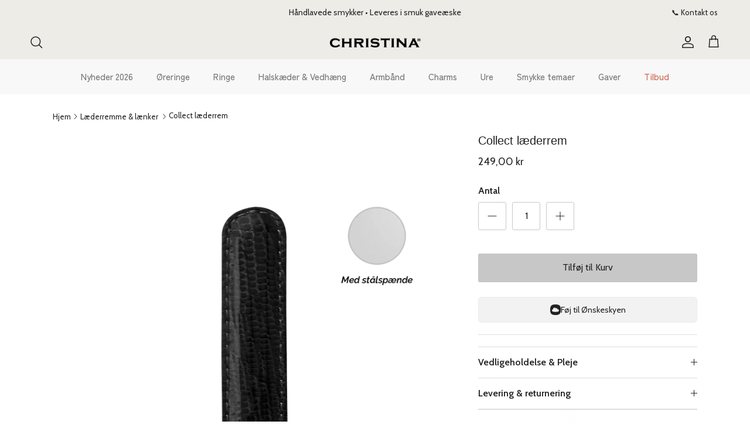

--- FILE ---
content_type: text/html; charset=utf-8
request_url: https://bychristina.com/products/ss16black
body_size: 57811
content:
<!doctype html>
<html class="no-js" lang="da" dir="ltr">
<head><meta charset="utf-8">
<meta name="viewport" content="width=device-width,initial-scale=1"><link rel="canonical" href="https://bychristina.com/products/ss16black"><link rel="icon" href="//bychristina.com/cdn/shop/files/Favikon.png?crop=center&height=48&v=1759130907&width=48" type="image/png">
  <link rel="apple-touch-icon" href="//bychristina.com/cdn/shop/files/Favikon.png?crop=center&height=180&v=1759130907&width=180"><meta property="og:site_name" content="Christina®">
<meta property="og:url" content="https://bychristina.com/products/ss16black">
<meta property="og:title" content="Køb Collect læderrem | Tidløst Dansk Design">
<meta property="og:type" content="product">
<meta property="og:description" content="Køb Collect læderrem nu! Vælg mellem et bredt udvalg fra Christinas Urremme af høj kvalitet. 1-2 hverdages levering. 30 dages fuld returret."><meta property="og:image" content="http://bychristina.com/cdn/shop/products/SS16BLACK_1_aa25cdb9-52a1-42db-84ab-2312829cfc91.png?crop=center&height=1200&v=1638439505&width=1200">
  <meta property="og:image:secure_url" content="https://bychristina.com/cdn/shop/products/SS16BLACK_1_aa25cdb9-52a1-42db-84ab-2312829cfc91.png?crop=center&height=1200&v=1638439505&width=1200">
  <meta property="og:image:width" content="2000">
  <meta property="og:image:height" content="2000"><meta property="og:price:amount" content="249,00">
  <meta property="og:price:currency" content="DKK"><meta name="twitter:card" content="summary_large_image">
<meta name="twitter:title" content="Køb Collect læderrem | Tidløst Dansk Design">
<meta name="twitter:description" content="Køb Collect læderrem nu! Vælg mellem et bredt udvalg fra Christinas Urremme af høj kvalitet. 1-2 hverdages levering. 30 dages fuld returret.">
<script>
  var hostname = window.location.hostname;
  const subdomain = "vfzfkmeq";
  let hostnameParts = hostname.split('.');
  if (hostnameParts[0] === 'www') {
    hostnameParts.shift();
  }
  hostnameParts.unshift(subdomain);
  const sDomain = 'https://' + hostnameParts.join('.');

!function(){"use strict";function l(e){for(var t=e,r=0,n=document.cookie.split(";");r<n.length;r++){var o=n[r].split("=");if(o[0].trim()===t)return o[1]}}function s(e){return localStorage.getItem(e)}function u(e){return window[e]}function A(e,t){e=document.querySelector(e);return t?null==e?void 0:e.getAttribute(t):null==e?void 0:e.textContent}var e=window,t=document,r="script",n="dataLayer",o=sDomain,a="",i="2jczvfzfkmeq",c="j=aWQ9R1RNLTVXTk0zWks%3D&page=2",g="cookie",v=["_y","_shopify_y"],E="",d=!1;try{var d=!!g&&(m=navigator.userAgent,!!(m=new RegExp("Version/([0-9._]+)(.*Mobile)?.*Safari.*").exec(m)))&&16.4<=parseFloat(m[1]),f="stapeUserId"===g,I=d&&!f?function(e,t,r){void 0===t&&(t="");var n={cookie:l,localStorage:s,jsVariable:u,cssSelector:A},t=Array.isArray(t)?t:[t];if(e&&n[e])for(var o=n[e],a=0,i=t;a<i.length;a++){var c=i[a],c=r?o(c,r):o(c);if(c)return c}else console.warn("invalid uid source",e)}(g,v,E):void 0;d=d&&(!!I||f)}catch(e){console.error(e)}var m=e,g=(m[n]=m[n]||[],m[n].push({"gtm.start":(new Date).getTime(),event:"gtm.js"}),t.getElementsByTagName(r)[0]),v=I?"&bi="+encodeURIComponent(I):"",E=t.createElement(r),f=(d&&(i=8<i.length?i.replace(/([a-z]{8}$)/,"kp$1"):"kp"+i),!d&&a?a:o);E.async=!0,E.src=f+"/"+i+".js?"+c+v,null!=(e=g.parentNode)&&e.insertBefore(E,g)}();
</script>

<script>
  (function(){
    document.cookie =
      'customer_locale=' + 'da-dk' +
      '; Path=/' +
      '; Max-Age=2592000' +
      '; SameSite=Lax' +
      '; Secure';
  })();
</script>

<script>
    window.dataLayer = window.dataLayer || [];
    window.dataLayer.push({
      	'customer_locale': 'da-dk'
    });
</script>
<style>@font-face {
  font-family: Cabin;
  font-weight: 400;
  font-style: normal;
  font-display: fallback;
  src: url("//bychristina.com/cdn/fonts/cabin/cabin_n4.cefc6494a78f87584a6f312fea532919154f66fe.woff2") format("woff2"),
       url("//bychristina.com/cdn/fonts/cabin/cabin_n4.8c16611b00f59d27f4b27ce4328dfe514ce77517.woff") format("woff");
}
@font-face {
  font-family: Cabin;
  font-weight: 700;
  font-style: normal;
  font-display: fallback;
  src: url("//bychristina.com/cdn/fonts/cabin/cabin_n7.255204a342bfdbc9ae2017bd4e6a90f8dbb2f561.woff2") format("woff2"),
       url("//bychristina.com/cdn/fonts/cabin/cabin_n7.e2afa22a0d0f4b64da3569c990897429d40ff5c0.woff") format("woff");
}
@font-face {
  font-family: Cabin;
  font-weight: 500;
  font-style: normal;
  font-display: fallback;
  src: url("//bychristina.com/cdn/fonts/cabin/cabin_n5.0250ac238cfbbff14d3c16fcc89f227ca95d5c6f.woff2") format("woff2"),
       url("//bychristina.com/cdn/fonts/cabin/cabin_n5.46470cf25a90d766aece73a31a42bfd8ef7a470b.woff") format("woff");
}
@font-face {
  font-family: Cabin;
  font-weight: 400;
  font-style: italic;
  font-display: fallback;
  src: url("//bychristina.com/cdn/fonts/cabin/cabin_i4.d89c1b32b09ecbc46c12781fcf7b2085f17c0be9.woff2") format("woff2"),
       url("//bychristina.com/cdn/fonts/cabin/cabin_i4.0a521b11d0b69adfc41e22a263eec7c02aecfe99.woff") format("woff");
}
@font-face {
  font-family: Cabin;
  font-weight: 700;
  font-style: italic;
  font-display: fallback;
  src: url("//bychristina.com/cdn/fonts/cabin/cabin_i7.ef2404c08a493e7ccbc92d8c39adf683f40e1fb5.woff2") format("woff2"),
       url("//bychristina.com/cdn/fonts/cabin/cabin_i7.480421791818000fc8a5d4134822321b5d7964f8.woff") format("woff");
}
@font-face {
  font-family: "Zen Kaku Gothic New";
  font-weight: 500;
  font-style: normal;
  font-display: fallback;
  src: url("//bychristina.com/cdn/fonts/zen_kaku_gothic_new/zenkakugothicnew_n5.bfe9de7f84b9cc9baf561b1d9bbfb68c500d5ed1.woff2") format("woff2"),
       url("//bychristina.com/cdn/fonts/zen_kaku_gothic_new/zenkakugothicnew_n5.cdd387a5accbe1a6e8f15c1ff35b48573637f4e2.woff") format("woff");
}
@font-face {
  font-family: "Zen Kaku Gothic New";
  font-weight: 500;
  font-style: normal;
  font-display: fallback;
  src: url("//bychristina.com/cdn/fonts/zen_kaku_gothic_new/zenkakugothicnew_n5.bfe9de7f84b9cc9baf561b1d9bbfb68c500d5ed1.woff2") format("woff2"),
       url("//bychristina.com/cdn/fonts/zen_kaku_gothic_new/zenkakugothicnew_n5.cdd387a5accbe1a6e8f15c1ff35b48573637f4e2.woff") format("woff");
}
:root {
  --page-container-width:          1200px;
  --reading-container-width:       720px;
  --divider-opacity:               0.14;
  --gutter-large:                  30px;
  --gutter-desktop:                20px;
  --gutter-mobile:                 16px;
  --section-padding:               50px;
  --larger-section-padding:        80px;
  --larger-section-padding-mobile: 60px;
  --largest-section-padding:       110px;
  --aos-animate-duration:          0.6s;

  --base-font-family:              Cabin, sans-serif;
  --base-font-weight:              400;
  --base-font-style:               normal;
  --heading-font-family:           Helvetica, Arial, sans-serif;
  --heading-font-weight:           400;
  --heading-font-style:            normal;
  --logo-font-family:              "Zen Kaku Gothic New", sans-serif;
  --logo-font-weight:              500;
  --logo-font-style:               normal;
  --nav-font-family:               "Zen Kaku Gothic New", sans-serif;
  --nav-font-weight:               500;
  --nav-font-style:                normal;

  --base-text-size:16px;
  --base-line-height:              1.6;
  --input-text-size:16px;
  --smaller-text-size-1:13px;
  --smaller-text-size-2:14px;
  --smaller-text-size-3:13px;
  --smaller-text-size-4:12px;
  --larger-text-size:20px;
  --super-large-text-size:35px;
  --super-large-mobile-text-size:16px;
  --larger-mobile-text-size:16px;
  --logo-text-size:26px;--btn-letter-spacing: normal;
    --btn-text-transform: none;
    --button-text-size:  16px;
    --quickbuy-button-text-size: 14px;
    --small-feature-link-font-size: 1em;
    --input-btn-padding-top:             1em;
    --input-btn-padding-bottom:          1em;--heading-text-transform:none;
  --nav-text-size:                      15px;
  --mobile-menu-font-weight:            inherit;

  --body-bg-color:                      255 255 255;
  --bg-color:                           255 255 255;
  --body-text-color:                    34 34 34;
  --text-color:                         34 34 34;

  --header-text-col:                    #222222;--header-text-hover-col:             var(--header-text-col);--header-bg-col:                     #eeece7;
  --heading-color:                     34 34 34;
  --body-heading-color:                34 34 34;
  --heading-divider-col:               #f8f8f8;

  --logo-col:                          #222222;
  --main-nav-bg:                       #f8f8f8;
  --main-nav-link-col:                 #787878;
  --main-nav-link-hover-col:           #87a0a4;
  --main-nav-link-featured-col:        #ce6b57;

  --link-color:                        135 160 164;
  --body-link-color:                   135 160 164;

  --btn-bg-color:                        199 199 199;
  --btn-bg-hover-color:                  155 155 155;
  --btn-border-color:                    199 199 199;
  --btn-border-hover-color:              155 155 155;
  --btn-text-color:                      34 34 34;
  --btn-text-hover-color:                34 34 34;--btn-alt-bg-color:                    164 161 158;
  --btn-alt-text-color:                  34 34 34;
  --btn-alt-border-color:                34 34 34;
  --btn-alt-border-hover-color:          34 34 34;--btn-ter-bg-color:                    235 235 235;
  --btn-ter-text-color:                  0 0 0;
  --btn-ter-bg-hover-color:              199 199 199;
  --btn-ter-text-hover-color:            34 34 34;--btn-border-radius: 3px;--color-scheme-default:                             #ffffff;
  --color-scheme-default-color:                       255 255 255;
  --color-scheme-default-text-color:                  34 34 34;
  --color-scheme-default-head-color:                  34 34 34;
  --color-scheme-default-link-color:                  135 160 164;
  --color-scheme-default-btn-text-color:              34 34 34;
  --color-scheme-default-btn-text-hover-color:        34 34 34;
  --color-scheme-default-btn-bg-color:                199 199 199;
  --color-scheme-default-btn-bg-hover-color:          155 155 155;
  --color-scheme-default-btn-border-color:            199 199 199;
  --color-scheme-default-btn-border-hover-color:      155 155 155;
  --color-scheme-default-btn-alt-text-color:          34 34 34;
  --color-scheme-default-btn-alt-bg-color:            164 161 158;
  --color-scheme-default-btn-alt-border-color:        34 34 34;
  --color-scheme-default-btn-alt-border-hover-color:  34 34 34;

  --color-scheme-1:                             #eeece7;
  --color-scheme-1-color:                       238 236 231;
  --color-scheme-1-text-color:                  34 34 34;
  --color-scheme-1-head-color:                  34 34 34;
  --color-scheme-1-link-color:                  120 148 146;
  --color-scheme-1-btn-text-color:              255 255 255;
  --color-scheme-1-btn-text-hover-color:        255 255 255;
  --color-scheme-1-btn-bg-color:                34 34 34;
  --color-scheme-1-btn-bg-hover-color:          0 0 0;
  --color-scheme-1-btn-border-color:            34 34 34;
  --color-scheme-1-btn-border-hover-color:      0 0 0;
  --color-scheme-1-btn-alt-text-color:          34 34 34;
  --color-scheme-1-btn-alt-bg-color:            255 255 255;
  --color-scheme-1-btn-alt-border-color:        34 34 34;
  --color-scheme-1-btn-alt-border-hover-color:  34 34 34;

  --color-scheme-2:                             #eeece7;
  --color-scheme-2-color:                       238 236 231;
  --color-scheme-2-text-color:                  34 34 34;
  --color-scheme-2-head-color:                  34 34 34;
  --color-scheme-2-link-color:                  34 34 34;
  --color-scheme-2-btn-text-color:              255 255 255;
  --color-scheme-2-btn-text-hover-color:        255 255 255;
  --color-scheme-2-btn-bg-color:                34 34 34;
  --color-scheme-2-btn-bg-hover-color:          0 0 0;
  --color-scheme-2-btn-border-color:            34 34 34;
  --color-scheme-2-btn-border-hover-color:      0 0 0;
  --color-scheme-2-btn-alt-text-color:          34 34 34;
  --color-scheme-2-btn-alt-bg-color:            255 255 255;
  --color-scheme-2-btn-alt-border-color:        34 34 34;
  --color-scheme-2-btn-alt-border-hover-color:  34 34 34;

  /* Shop Pay payment terms */
  --payment-terms-background-color:    #ffffff;--quickbuy-bg: 255 255 255;--body-input-background-color:       rgb(var(--body-bg-color));
  --input-background-color:            rgb(var(--body-bg-color));
  --body-input-text-color:             var(--body-text-color);
  --input-text-color:                  var(--body-text-color);
  --body-input-border-color:           rgb(200, 200, 200);
  --input-border-color:                rgb(200, 200, 200);
  --input-border-color-hover:          rgb(133, 133, 133);
  --input-border-color-active:         rgb(34, 34, 34);

  --swatch-cross-svg:                  url("data:image/svg+xml,%3Csvg xmlns='http://www.w3.org/2000/svg' width='240' height='240' viewBox='0 0 24 24' fill='none' stroke='rgb(200, 200, 200)' stroke-width='0.09' preserveAspectRatio='none' %3E%3Cline x1='24' y1='0' x2='0' y2='24'%3E%3C/line%3E%3C/svg%3E");
  --swatch-cross-hover:                url("data:image/svg+xml,%3Csvg xmlns='http://www.w3.org/2000/svg' width='240' height='240' viewBox='0 0 24 24' fill='none' stroke='rgb(133, 133, 133)' stroke-width='0.09' preserveAspectRatio='none' %3E%3Cline x1='24' y1='0' x2='0' y2='24'%3E%3C/line%3E%3C/svg%3E");
  --swatch-cross-active:               url("data:image/svg+xml,%3Csvg xmlns='http://www.w3.org/2000/svg' width='240' height='240' viewBox='0 0 24 24' fill='none' stroke='rgb(34, 34, 34)' stroke-width='0.09' preserveAspectRatio='none' %3E%3Cline x1='24' y1='0' x2='0' y2='24'%3E%3C/line%3E%3C/svg%3E");

  --footer-divider-col:                #eeece7;
  --footer-text-col:                   120 120 120;
  --footer-heading-col:                34 34 34;
  --footer-bg:                         #eeece7;--product-label-overlay-justify: flex-start;--product-label-overlay-align: flex-start;--product-label-overlay-reduction-text:   #ffffff;
  --product-label-overlay-reduction-bg:     #ce6b57;
  --product-label-overlay-stock-text:       #ffffff;
  --product-label-overlay-stock-bg:         #222222;
  --product-label-overlay-new-text:         #ffffff;
  --product-label-overlay-new-bg:           #789492;
  --product-label-overlay-meta-text:        #ffffff;
  --product-label-overlay-meta-bg:          #bd2585;
  --product-label-sale-text:                #b85150;
  --product-label-sold-text:                #b85150;
  --product-label-preorder-text:            #789492;

  --product-block-crop-align:               center;

  
  --product-block-price-align:              flex-start;
  --product-block-price-item-margin-start:  initial;
  --product-block-price-item-margin-end:    .5rem;
  

  --collection-block-image-position:   center center;

  --swatch-picker-image-size:          40px;
  --swatch-crop-align:                 center center;

  --image-overlay-text-color:          242 242 242;--image-overlay-bg:                  rgba(34, 34, 34, 0.11);
  --image-overlay-shadow-start:        rgb(0 0 0 / 0.15);
  --image-overlay-box-opacity:         0.9;.image-overlay--bg-box .text-overlay .text-overlay__text {
      --image-overlay-box-bg: 255 255 255;
      --heading-color: var(--body-heading-color);
      --text-color: var(--body-text-color);
      --link-color: var(--body-link-color);
    }--product-inventory-ok-box-color:            #f2faf0;
  --product-inventory-ok-text-color:           #108043;
  --product-inventory-ok-icon-box-fill-color:  #fff;
  --product-inventory-low-box-color:           #fcf1cd;
  --product-inventory-low-text-color:          #dd9a1a;
  --product-inventory-low-icon-box-fill-color: #fff;
  --product-inventory-low-text-color-channels: 16, 128, 67;
  --product-inventory-ok-text-color-channels:  221, 154, 26;

  --rating-star-color: 251 215 154;
}::selection {
    background: rgb(var(--body-heading-color));
    color: rgb(var(--body-bg-color));
  }
  ::-moz-selection {
    background: rgb(var(--body-heading-color));
    color: rgb(var(--body-bg-color));
  }.navigation .h1 {
  color: inherit !important;
}.use-color-scheme--default {
  --product-label-sale-text:           #b85150;
  --product-label-sold-text:           #b85150;
  --product-label-preorder-text:       #789492;
  --input-background-color:            rgb(var(--body-bg-color));
  --input-text-color:                  var(--body-input-text-color);
  --input-border-color:                rgb(200, 200, 200);
  --input-border-color-hover:          rgb(133, 133, 133);
  --input-border-color-active:         rgb(34, 34, 34);
}</style>

  <link href="//bychristina.com/cdn/shop/t/19/assets/main.css?v=31431646774115311381763710745" rel="stylesheet" type="text/css" media="all" />
<link rel="stylesheet" href="//bychristina.com/cdn/shop/t/19/assets/swatches.css?v=74078663957701952321724333840" media="print" onload="this.media='all'">
    <noscript><link rel="stylesheet" href="//bychristina.com/cdn/shop/t/19/assets/swatches.css?v=74078663957701952321724333840"></noscript><link rel="preload" as="font" href="//bychristina.com/cdn/fonts/cabin/cabin_n4.cefc6494a78f87584a6f312fea532919154f66fe.woff2" type="font/woff2" crossorigin><script>
    document.documentElement.className = document.documentElement.className.replace('no-js', 'js');

    window.theme = {
      info: {
        name: 'Symmetry',
        version: '7.2.1'
      },
      device: {
        hasTouch: window.matchMedia('(any-pointer: coarse)').matches,
        hasHover: window.matchMedia('(hover: hover)').matches
      },
      mediaQueries: {
        md: '(min-width: 768px)',
        productMediaCarouselBreak: '(min-width: 1041px)'
      },
      routes: {
        base: 'https://bychristina.com',
        cart: '/cart',
        cartAdd: '/cart/add.js',
        cartUpdate: '/cart/update.js',
        predictiveSearch: '/search/suggest'
      },
      strings: {
        cartTermsConfirmation: "Du skal acceptere vilkårene og betingelserne, før du fortsætter.",
        cartItemsQuantityError: "Du kan kun lægge [QUANTITY] af disse i din kurv.",
        generalSearchViewAll: "Se alle resultater af søgningen",
        noStock: "Ikke på lager",
        noVariant: "Ikke tilgængelig",
        productsProductChooseA: "Vælg én",
        generalSearchPages: "Sider",
        generalSearchNoResultsWithoutTerms: "Beklager, men vi kunne ikke finde nogle resultater",
        shippingCalculator: {
          singleRate: "Der er en fragtpris til rådighed for",
          multipleRates: "Forsendelsespriser tilgængelige, fra kl",
          noRates: "Vi sender ikke til denne destination."
        }
      },
      settings: {
        moneyWithCurrencyFormat: "{{amount_with_comma_separator}} DKK",
        cartType: "drawer",
        afterAddToCart: "notification",
        quickbuyStyle: "off",
        externalLinksNewTab: true,
        internalLinksSmoothScroll: true
      }
    }

    theme.inlineNavigationCheck = function() {
      var pageHeader = document.querySelector('.pageheader'),
          inlineNavContainer = pageHeader.querySelector('.logo-area__left__inner'),
          inlineNav = inlineNavContainer.querySelector('.navigation--left');
      if (inlineNav && getComputedStyle(inlineNav).display != 'none') {
        var inlineMenuCentered = document.querySelector('.pageheader--layout-inline-menu-center'),
            logoContainer = document.querySelector('.logo-area__middle__inner');
        if(inlineMenuCentered) {
          var rightWidth = document.querySelector('.logo-area__right__inner').clientWidth,
              middleWidth = logoContainer.clientWidth,
              logoArea = document.querySelector('.logo-area'),
              computedLogoAreaStyle = getComputedStyle(logoArea),
              logoAreaInnerWidth = logoArea.clientWidth - Math.ceil(parseFloat(computedLogoAreaStyle.paddingLeft)) - Math.ceil(parseFloat(computedLogoAreaStyle.paddingRight)),
              availableNavWidth = logoAreaInnerWidth - Math.max(rightWidth, middleWidth) * 2 - 40;
          inlineNavContainer.style.maxWidth = availableNavWidth + 'px';
        }

        var firstInlineNavLink = inlineNav.querySelector('.navigation__item:first-child'),
            lastInlineNavLink = inlineNav.querySelector('.navigation__item:last-child');
        if (lastInlineNavLink) {
          var inlineNavWidth = null;
          if(document.querySelector('html[dir=rtl]')) {
            inlineNavWidth = firstInlineNavLink.offsetLeft - lastInlineNavLink.offsetLeft + firstInlineNavLink.offsetWidth;
          } else {
            inlineNavWidth = lastInlineNavLink.offsetLeft - firstInlineNavLink.offsetLeft + lastInlineNavLink.offsetWidth;
          }
          if (inlineNavContainer.offsetWidth >= inlineNavWidth) {
            pageHeader.classList.add('pageheader--layout-inline-permitted');
            var tallLogo = logoContainer.clientHeight > lastInlineNavLink.clientHeight + 20;
            if (tallLogo) {
              inlineNav.classList.add('navigation--tight-underline');
            } else {
              inlineNav.classList.remove('navigation--tight-underline');
            }
          } else {
            pageHeader.classList.remove('pageheader--layout-inline-permitted');
          }
        }
      }
    };

    theme.setInitialHeaderHeightProperty = () => {
      const section = document.querySelector('.section-header');
      if (section) {
        document.documentElement.style.setProperty('--theme-header-height', Math.ceil(section.clientHeight) + 'px');
      }
    };
  </script>

  <script src="//bychristina.com/cdn/shop/t/19/assets/main.js?v=63521094751913525411721826440" defer></script>
    <script src="//bychristina.com/cdn/shop/t/19/assets/animate-on-scroll.js?v=15249566486942820451721826440" defer></script>
    <link href="//bychristina.com/cdn/shop/t/19/assets/animate-on-scroll.css?v=116824741000487223811721826440" rel="stylesheet" type="text/css" media="all" />
  

  <script>window.performance && window.performance.mark && window.performance.mark('shopify.content_for_header.start');</script><meta name="facebook-domain-verification" content="ez9pcbe0lai2z4vodb8r1f5qkjbiip">
<meta name="google-site-verification" content="1MLITnWcb4xUCzGDtIdHUE1vF-3n7jFhRbun5_76p2s">
<meta id="shopify-digital-wallet" name="shopify-digital-wallet" content="/58071613645/digital_wallets/dialog">
<link rel="alternate" type="application/json+oembed" href="https://bychristina.com/products/ss16black.oembed">
<script async="async" src="/checkouts/internal/preloads.js?locale=da-DK"></script>
<script id="shopify-features" type="application/json">{"accessToken":"266ff242964f563b194ce9aa232b61b0","betas":["rich-media-storefront-analytics"],"domain":"bychristina.com","predictiveSearch":true,"shopId":58071613645,"locale":"da"}</script>
<script>var Shopify = Shopify || {};
Shopify.shop = "christina-jewelry-and-watches.myshopify.com";
Shopify.locale = "da";
Shopify.currency = {"active":"DKK","rate":"1.0"};
Shopify.country = "DK";
Shopify.theme = {"name":"Symmetry V-7.2.1","id":163380887879,"schema_name":"Symmetry","schema_version":"7.2.1","theme_store_id":568,"role":"main"};
Shopify.theme.handle = "null";
Shopify.theme.style = {"id":null,"handle":null};
Shopify.cdnHost = "bychristina.com/cdn";
Shopify.routes = Shopify.routes || {};
Shopify.routes.root = "/";</script>
<script type="module">!function(o){(o.Shopify=o.Shopify||{}).modules=!0}(window);</script>
<script>!function(o){function n(){var o=[];function n(){o.push(Array.prototype.slice.apply(arguments))}return n.q=o,n}var t=o.Shopify=o.Shopify||{};t.loadFeatures=n(),t.autoloadFeatures=n()}(window);</script>
<script id="shop-js-analytics" type="application/json">{"pageType":"product"}</script>
<script defer="defer" async type="module" src="//bychristina.com/cdn/shopifycloud/shop-js/modules/v2/client.init-shop-cart-sync_ByjAFD2B.da.esm.js"></script>
<script defer="defer" async type="module" src="//bychristina.com/cdn/shopifycloud/shop-js/modules/v2/chunk.common_D-UimmQe.esm.js"></script>
<script defer="defer" async type="module" src="//bychristina.com/cdn/shopifycloud/shop-js/modules/v2/chunk.modal_C_zrfWbZ.esm.js"></script>
<script type="module">
  await import("//bychristina.com/cdn/shopifycloud/shop-js/modules/v2/client.init-shop-cart-sync_ByjAFD2B.da.esm.js");
await import("//bychristina.com/cdn/shopifycloud/shop-js/modules/v2/chunk.common_D-UimmQe.esm.js");
await import("//bychristina.com/cdn/shopifycloud/shop-js/modules/v2/chunk.modal_C_zrfWbZ.esm.js");

  window.Shopify.SignInWithShop?.initShopCartSync?.({"fedCMEnabled":true,"windoidEnabled":true});

</script>
<script>(function() {
  var isLoaded = false;
  function asyncLoad() {
    if (isLoaded) return;
    isLoaded = true;
    var urls = ["https:\/\/cdn.pickystory.com\/widget\/static\/js\/noop.js?shop=christina-jewelry-and-watches.myshopify.com","https:\/\/cdn.nfcube.com\/instafeed-0c1572b132e10092fd6202131d6184d8.js?shop=christina-jewelry-and-watches.myshopify.com","https:\/\/api.fastbundle.co\/scripts\/src.js?shop=christina-jewelry-and-watches.myshopify.com","https:\/\/api.fastbundle.co\/scripts\/script_tag.js?shop=christina-jewelry-and-watches.myshopify.com","https:\/\/sellup.herokuapp.com\/upseller.js?shop=christina-jewelry-and-watches.myshopify.com","\/\/cdn.shopify.com\/proxy\/30fd194c09ca2648dcc5baa66047c459b5a399c46a2d8a912c0a6785b0ac79fb\/shopify-script-tags.s3.eu-west-1.amazonaws.com\/smartseo\/instantpage.js?shop=christina-jewelry-and-watches.myshopify.com\u0026sp-cache-control=cHVibGljLCBtYXgtYWdlPTkwMA"];
    for (var i = 0; i < urls.length; i++) {
      var s = document.createElement('script');
      s.type = 'text/javascript';
      s.async = true;
      s.src = urls[i];
      var x = document.getElementsByTagName('script')[0];
      x.parentNode.insertBefore(s, x);
    }
  };
  if(window.attachEvent) {
    window.attachEvent('onload', asyncLoad);
  } else {
    window.addEventListener('load', asyncLoad, false);
  }
})();</script>
<script id="__st">var __st={"a":58071613645,"offset":3600,"reqid":"cb20ff7c-8d2a-40a7-a746-0bed15f7bc9b-1769322255","pageurl":"bychristina.com\/products\/ss16black","u":"cb6452220edc","p":"product","rtyp":"product","rid":6821943738573};</script>
<script>window.ShopifyPaypalV4VisibilityTracking = true;</script>
<script id="captcha-bootstrap">!function(){'use strict';const t='contact',e='account',n='new_comment',o=[[t,t],['blogs',n],['comments',n],[t,'customer']],c=[[e,'customer_login'],[e,'guest_login'],[e,'recover_customer_password'],[e,'create_customer']],r=t=>t.map((([t,e])=>`form[action*='/${t}']:not([data-nocaptcha='true']) input[name='form_type'][value='${e}']`)).join(','),a=t=>()=>t?[...document.querySelectorAll(t)].map((t=>t.form)):[];function s(){const t=[...o],e=r(t);return a(e)}const i='password',u='form_key',d=['recaptcha-v3-token','g-recaptcha-response','h-captcha-response',i],f=()=>{try{return window.sessionStorage}catch{return}},m='__shopify_v',_=t=>t.elements[u];function p(t,e,n=!1){try{const o=window.sessionStorage,c=JSON.parse(o.getItem(e)),{data:r}=function(t){const{data:e,action:n}=t;return t[m]||n?{data:e,action:n}:{data:t,action:n}}(c);for(const[e,n]of Object.entries(r))t.elements[e]&&(t.elements[e].value=n);n&&o.removeItem(e)}catch(o){console.error('form repopulation failed',{error:o})}}const l='form_type',E='cptcha';function T(t){t.dataset[E]=!0}const w=window,h=w.document,L='Shopify',v='ce_forms',y='captcha';let A=!1;((t,e)=>{const n=(g='f06e6c50-85a8-45c8-87d0-21a2b65856fe',I='https://cdn.shopify.com/shopifycloud/storefront-forms-hcaptcha/ce_storefront_forms_captcha_hcaptcha.v1.5.2.iife.js',D={infoText:'Beskyttet af hCaptcha',privacyText:'Beskyttelse af persondata',termsText:'Vilkår'},(t,e,n)=>{const o=w[L][v],c=o.bindForm;if(c)return c(t,g,e,D).then(n);var r;o.q.push([[t,g,e,D],n]),r=I,A||(h.body.append(Object.assign(h.createElement('script'),{id:'captcha-provider',async:!0,src:r})),A=!0)});var g,I,D;w[L]=w[L]||{},w[L][v]=w[L][v]||{},w[L][v].q=[],w[L][y]=w[L][y]||{},w[L][y].protect=function(t,e){n(t,void 0,e),T(t)},Object.freeze(w[L][y]),function(t,e,n,w,h,L){const[v,y,A,g]=function(t,e,n){const i=e?o:[],u=t?c:[],d=[...i,...u],f=r(d),m=r(i),_=r(d.filter((([t,e])=>n.includes(e))));return[a(f),a(m),a(_),s()]}(w,h,L),I=t=>{const e=t.target;return e instanceof HTMLFormElement?e:e&&e.form},D=t=>v().includes(t);t.addEventListener('submit',(t=>{const e=I(t);if(!e)return;const n=D(e)&&!e.dataset.hcaptchaBound&&!e.dataset.recaptchaBound,o=_(e),c=g().includes(e)&&(!o||!o.value);(n||c)&&t.preventDefault(),c&&!n&&(function(t){try{if(!f())return;!function(t){const e=f();if(!e)return;const n=_(t);if(!n)return;const o=n.value;o&&e.removeItem(o)}(t);const e=Array.from(Array(32),(()=>Math.random().toString(36)[2])).join('');!function(t,e){_(t)||t.append(Object.assign(document.createElement('input'),{type:'hidden',name:u})),t.elements[u].value=e}(t,e),function(t,e){const n=f();if(!n)return;const o=[...t.querySelectorAll(`input[type='${i}']`)].map((({name:t})=>t)),c=[...d,...o],r={};for(const[a,s]of new FormData(t).entries())c.includes(a)||(r[a]=s);n.setItem(e,JSON.stringify({[m]:1,action:t.action,data:r}))}(t,e)}catch(e){console.error('failed to persist form',e)}}(e),e.submit())}));const S=(t,e)=>{t&&!t.dataset[E]&&(n(t,e.some((e=>e===t))),T(t))};for(const o of['focusin','change'])t.addEventListener(o,(t=>{const e=I(t);D(e)&&S(e,y())}));const B=e.get('form_key'),M=e.get(l),P=B&&M;t.addEventListener('DOMContentLoaded',(()=>{const t=y();if(P)for(const e of t)e.elements[l].value===M&&p(e,B);[...new Set([...A(),...v().filter((t=>'true'===t.dataset.shopifyCaptcha))])].forEach((e=>S(e,t)))}))}(h,new URLSearchParams(w.location.search),n,t,e,['guest_login'])})(!0,!0)}();</script>
<script integrity="sha256-4kQ18oKyAcykRKYeNunJcIwy7WH5gtpwJnB7kiuLZ1E=" data-source-attribution="shopify.loadfeatures" defer="defer" src="//bychristina.com/cdn/shopifycloud/storefront/assets/storefront/load_feature-a0a9edcb.js" crossorigin="anonymous"></script>
<script data-source-attribution="shopify.dynamic_checkout.dynamic.init">var Shopify=Shopify||{};Shopify.PaymentButton=Shopify.PaymentButton||{isStorefrontPortableWallets:!0,init:function(){window.Shopify.PaymentButton.init=function(){};var t=document.createElement("script");t.src="https://bychristina.com/cdn/shopifycloud/portable-wallets/latest/portable-wallets.da.js",t.type="module",document.head.appendChild(t)}};
</script>
<script data-source-attribution="shopify.dynamic_checkout.buyer_consent">
  function portableWalletsHideBuyerConsent(e){var t=document.getElementById("shopify-buyer-consent"),n=document.getElementById("shopify-subscription-policy-button");t&&n&&(t.classList.add("hidden"),t.setAttribute("aria-hidden","true"),n.removeEventListener("click",e))}function portableWalletsShowBuyerConsent(e){var t=document.getElementById("shopify-buyer-consent"),n=document.getElementById("shopify-subscription-policy-button");t&&n&&(t.classList.remove("hidden"),t.removeAttribute("aria-hidden"),n.addEventListener("click",e))}window.Shopify?.PaymentButton&&(window.Shopify.PaymentButton.hideBuyerConsent=portableWalletsHideBuyerConsent,window.Shopify.PaymentButton.showBuyerConsent=portableWalletsShowBuyerConsent);
</script>
<script data-source-attribution="shopify.dynamic_checkout.cart.bootstrap">document.addEventListener("DOMContentLoaded",(function(){function t(){return document.querySelector("shopify-accelerated-checkout-cart, shopify-accelerated-checkout")}if(t())Shopify.PaymentButton.init();else{new MutationObserver((function(e,n){t()&&(Shopify.PaymentButton.init(),n.disconnect())})).observe(document.body,{childList:!0,subtree:!0})}}));
</script>
<script id="sections-script" data-sections="related-products" defer="defer" src="//bychristina.com/cdn/shop/t/19/compiled_assets/scripts.js?v=12848"></script>
<script>window.performance && window.performance.mark && window.performance.mark('shopify.content_for_header.end');</script>
  <meta name="google-site-verification" content="" />
  <meta name="google-site-verification" content="" />

  <script>
/**********************
* DATALAYER ARCHITECTURE: SHOPIFY 
* DEFINITION: A data layer helps you collect more accurate analytics data, that in turn allows you to better understand what potential buyers are doing on your website and where you can make improvements. It also reduces the time to implement marketing tags on a website, and reduces the need for IT involvement, leaving them to get on with implementing new features and fixing bugs.

* RESOURCES:
* http://www.datalayerdoctor.com/a-gentle-introduction-to-the-data-layer-for-digital-marketers/
* http://www.simoahava.com/analytics/data-layer/

* EXTERNAL DEPENDENCIES:
* jQuery
* jQuery Cookie Plugin v1.4.1 - https://github.com/carhartl/jquery-cookie
* cartjs - https://github.com/discolabs/cartjs

* DataLayer Architecture: Shopify v1.2
* COPYRIGHT 2021
* LICENSES: MIT ( https://opensource.org/licenses/MIT )
*/

/**********************
* PRELOADS 
* load jquery if it doesn't exist
***********************/ 

if(!window.jQuery){
    var jqueryScript = document.createElement('script');
    jqueryScript.setAttribute('src','https://ajax.googleapis.com/ajax/libs/jquery/3.6.0/jquery.min.js'); 
    document.head.appendChild(jqueryScript); 
}

__DL__jQueryinterval = setInterval(function(){
    // wait for jQuery to load & run script after jQuery has loaded
    if(window.jQuery){
        // search parameters
        getURLParams = function(name, url){
            if (!url) url = window.location.href;
            name = name.replace(/[\[\]]/g, "\\$&");
            var regex = new RegExp("[?&]" + name + "(=([^&#]*)|&|#|$)"),
            results = regex.exec(url);
            if (!results) return null;
            if (!results[2]) return '';
            return decodeURIComponent(results[2].replace(/\+/g, " "));
        };
        
        /**********************
        * DYNAMIC DEPENDENCIES
        ***********************/
        
        __DL__ = {
            dynamicCart: true,  // if cart is dynamic (meaning no refresh on cart add) set to true
            debug: true, // if true, console messages will be displayed
            cart: null,
            wishlist: null,
            removeCart: null
        };
        
        customBindings = {
            cartTriggers: [],
            viewCart: [],
            removeCartTrigger: [],
            cartVisableSelector: [],
            promoSubscriptionsSelectors: [],
            promoSuccess: [],
            ctaSelectors: [],
            newsletterSelectors: [],
            newsletterSuccess: [],
            searchPage: [],
            wishlistSelector: [],
            removeWishlist: [],
            wishlistPage: [],
            searchTermQuery: [getURLParams('q')], // replace var with correct query
        };
        
        /* DO NOT EDIT */
        defaultBindings = {
            cartTriggers: ['form[action="/cart/add"] [type="submit"],.add-to-cart,.cart-btn'],
            viewCart: ['form[action="/cart"],.my-cart,.trigger-cart,#mobileCart'],
            removeCartTrigger: ['[href*="/cart/change"]'],
            cartVisableSelector: ['.inlinecart.is-active,.inline-cart.is-active'],
            promoSubscriptionsSelectors: [],
            promoSuccess: [],
            ctaSelectors: [],
            newsletterSelectors: ['input.contact_email'],
            newsletterSuccess: ['.success_message'],
            searchPage: ['search'],
            wishlistSelector: [],
            removeWishlist: [],
            wishlistPage: []
        };
        
        // stitch bindings
        objectArray = customBindings;
        outputObject = __DL__;
        
        applyBindings = function(objectArray, outputObject){
            for (var x in objectArray) {  
                var key = x;
                var objs = objectArray[x]; 
                values = [];    
                if(objs.length > 0){    
                    values.push(objs);
                    if(key in outputObject){              
                        values.push(outputObject[key]); 
                        outputObject[key] = values.join(", "); 
                    }else{        
                        outputObject[key] = values.join(", ");
                    }   
                }  
            }
        };
        
        applyBindings(customBindings, __DL__);
        applyBindings(defaultBindings, __DL__);
        
        /**********************
        * PREREQUISITE LIBRARIES 
        ***********************/
        
        clearInterval(__DL__jQueryinterval);
        
        // jquery-cookies.js
        if(typeof $.cookie!==undefined){(function(a){if(typeof define==='function'&&define.amd){define(['jquery'],a)}else if(typeof exports==='object'){module.exports=a(require('jquery'))}else{a(jQuery)}}(function($){var g=/\+/g;function encode(s){return h.raw?s:encodeURIComponent(s)}function decode(s){return h.raw?s:decodeURIComponent(s)}function stringifyCookieValue(a){return encode(h.json?JSON.stringify(a):String(a))}function parseCookieValue(s){if(s.indexOf('"')===0){s=s.slice(1,-1).replace(/\\"/g,'"').replace(/\\\\/g,'\\')}try{s=decodeURIComponent(s.replace(g,' '));return h.json?JSON.parse(s):s}catch(e){}}function read(s,a){var b=h.raw?s:parseCookieValue(s);return $.isFunction(a)?a(b):b}var h=$.cookie=function(a,b,c){if(arguments.length>1&&!$.isFunction(b)){c=$.extend({},h.defaults,c);if(typeof c.expires==='number'){var d=c.expires,t=c.expires=new Date();t.setMilliseconds(t.getMilliseconds()+d*864e+5)}return(document.cookie=[encode(a),'=',stringifyCookieValue(b),c.expires?'; expires='+c.expires.toUTCString():'',c.path?'; path='+c.path:'',c.domain?'; domain='+c.domain:'',c.secure?'; secure':''].join(''))}var e=a?undefined:{},cookies=document.cookie?document.cookie.split('; '):[],i=0,l=cookies.length;for(;i<l;i++){var f=cookies[i].split('='),name=decode(f.shift()),cookie=f.join('=');if(a===name){e=read(cookie,b);break}if(!a&&(cookie=read(cookie))!==undefined){e[name]=cookie}}return e};h.defaults={};$.removeCookie=function(a,b){$.cookie(a,'',$.extend({},b,{expires:-1}));return!$.cookie(a)}}))}
        
        /**********************
        * Begin dataLayer Build 
        ***********************/
        
        /**
        * DEBUG
        * Set to true or false to display messages to the console
        */
        if(__DL__.debug){
            console.log('=====================\n| DATALAYER SHOPIFY |\n---------------------');
            console.log('Page Template: product');
        }
        
        window.dataLayer = window.dataLayer || [];  // init data layer if doesn't already exist
        dataLayer.push({'event': 'Begin DataLayer'}); // begin datalayer
        
        var template = "product"; 
        
        /**
        * Landing Page Cookie
        * 1. Detect if user just landed on the site
        * 2. Only fires if Page Title matches website */
        
        $.cookie.raw = true;
        if ($.cookie('landingPage') === undefined || $.cookie('landingPage').length === 0) {
            var landingPage = true;
            $.cookie('landingPage', unescape);
            $.removeCookie('landingPage', {path: '/'});
            $.cookie('landingPage', 'landed', {path: '/'});
        } else {
            var landingPage = false;
            $.cookie('landingPage', unescape);
            $.removeCookie('landingPage', {path: '/'});
            $.cookie('landingPage', 'refresh', {path: '/'});
        }
        if (__DL__.debug) {
            console.log('Landing Page: ' + landingPage);
        }
        
        /** 
        * Log State Cookie */
        
        
        var isLoggedIn = false;
        
        if (!isLoggedIn) {
            $.cookie('logState', unescape);
            $.removeCookie('logState', {path: '/'});
            $.cookie('logState', 'loggedOut', {path: '/'});
        } else {
            if ($.cookie('logState') === 'loggedOut' || $.cookie('logState') === undefined) {
                $.cookie('logState', unescape);
                $.removeCookie('logState', {path: '/'});
                $.cookie('logState', 'firstLog', {path: '/'});
            } else if ($.cookie('logState') === 'firstLog') {
                $.cookie('logState', unescape);
                $.removeCookie('logState', {path: '/'});
                $.cookie('logState', 'refresh', {path: '/'});
            }
        }
        
        if ($.cookie('logState') === 'firstLog') {
            var firstLog = true;
        } else {
            var firstLog = false;
        }
        
        /**********************
        * DATALAYER SECTIONS 
        ***********************/
        
        /**
        * DATALAYER: Landing Page
        * Fires any time a user first lands on the site. */
        
        if ($.cookie('landingPage') === 'landed') {
            dataLayer.push({
                'pageType': 'Landing',
                'event': 'Landing'
            });
            
            if (__DL__.debug) {
                console.log('DATALAYER: Landing Page fired.');
            }
        }
        
        /** 
        * DATALAYER: Log State
        * 1. Determine if user is logged in or not.
        * 2. Return User specific data. */
        
        var logState = {
            
            
            'logState' : "Logged Out",
            
            
            'firstLog'      : firstLog,
            'customerEmail' : null,
            'timestamp'     : Date.now(),  
            
            'customerType'       : 'New',
            'customerTypeNumber' :'1', 
            
            'shippingInfo' : {
                'fullName'  : null,
                'firstName' : null,
                'lastName'  : null,
                'address1'  : null,
                'address2'  : null,
                'street'    : null,
                'city'      : null,
                'province'  : null,
                'zip'       : null,
                'country'   : null,
                'phone'     : null,
            },
            'billingInfo' : {
                'fullName'  : null,
                'firstName' : null,
                'lastName'  : null,
                'address1'  : null,
                'address2'  : null,
                'street'    : null,
                'city'      : null,
                'province'  : null,
                'zip'       : null,
                'country'   : null,
                'phone'     : null,
            },
            'checkoutEmail' : null,
            'currency'      : "DKK",
            'pageType'      : 'Log State',
            'event'         : 'Log State'
        }
        
        dataLayer.push(logState);
        if(__DL__.debug){
            console.log("Log State"+" :"+JSON.stringify(logState, null, " "));
        }
        
        /** 
        * DATALAYER: Homepage */
        
        if(document.location.pathname == "/"){
            var homepage = {
                'pageType' : 'Homepage',
                'event'    : 'Homepage'
            };
            dataLayer.push(homepage);
            if(__DL__.debug){
                console.log("Homepage"+" :"+JSON.stringify(homepage, null, " "));
            }
        }
        
        /** 
        * DATALAYER: Blog Articles
        * Fire on Blog Article Pages */
        
        
        
        /** DATALAYER: Product List Page (Collections, Category)
        * Fire on all product listing pages. */
        
        
            
            /** DATALAYER: Product Page
            * Fire on all Product View pages. */
            
            if (template.match(/.*product.*/gi) && !template.match(/.*collection.*/gi)) {
                
                sku = '';
                var product = {
                    'products': [{
                        'id'              : 6821943738573,
                        'sku'             : "SS16black",
                        'variantId'       : 40382521737421,
                        'productType'     : "Tilbehør til ure",
                        'name'            : "Collect læderrem",
                        'price'           : "24900",
                        'description'     : "",
                        'imageURL'        : "https://bychristina.com/cdn/shop/products/SS16BLACK_1_aa25cdb9-52a1-42db-84ab-2312829cfc91_grande.png?v=1638439505", 
                        'productURL'      : 'https://bychristina.com/products/ss16black',
                        'brand'           : "Christina®",              
                        'comparePrice'    : "000",
                        'categories'      : ["Læderremme \u0026 lænker","Tilbehør til Collect-ure","Ure og tilbehør"],
                        'currentCategory' : null,
                        'productOptions'  : {
                            
                            
                            
                            "Title" : "Default Title",
                            
                            
                            
                        }
                    }]
                };
                
                function productView(){
                    var sku = "SS16black";
                    dataLayer.push(product, {
                        'pageType' : 'Product',
                        'event'    : 'Product'});
                        if(__DL__.debug){
                            console.log("Product"+" :"+JSON.stringify(product, null, " "));
                        }
                    }
                    productView();
                    
                    $(__DL__.cartTriggers).click(function(){
                        var skumatch = "SS16black";
                        if(sku != skumatch){
                            productView();
                        }
                    });
                }
                
                /** DATALAYER: Cart View
                * Fire anytime a user views their cart (non-dynamic) */
                
                
                
                /** 
                * DATALAYER Variable
                * Checkout & Transaction Data */
                
                __DL__products = [];
                
                
                transactionData = {
                    'transactionNumber'      : null,
                    'transactionId'          : null,
                    'transactionAffiliation' : "Christina®",
                    'transactionTotal'       : "",
                    'transactionTax'         : "",
                    'transactionShipping'    : "",
                    'transactionSubtotal'    : "",
                    
                    
                    'products': __DL__products
                };
                
                if(__DL__.debug == true){
                    
                    /** DATALAYER: Transaction */
                    if(document.location.pathname.match(/.*order.*/g)||document.location.pathname.match(/.*thank\_you.*/g)){
                        dataLayer.push(transactionData,{
                            'pageType' :'Transaction',
                            'event'    :'Transaction'
                        });       
                        console.log("Transaction Data"+" :"+JSON.stringify(transactionData, null, " "));
                    }
                }
                
                /** DATALAYER: Checkout */
                if(Shopify.Checkout){
                    if(Shopify.Checkout.step){ 
                        if(Shopify.Checkout.step.length > 0){
                            if (Shopify.Checkout.step === 'contact_information'){
                                dataLayer.push(transactionData,{
                                    'event'    :'Customer Information',
                                    'pageType' :'Customer Information'});
                                    console.log("Customer Information - Transaction Data"+" :"+JSON.stringify(transactionData, null, " "));
                                }else if (Shopify.Checkout.step === 'shipping_method'){
                                    dataLayer.push(transactionData,{
                                        'event'    :'Shipping Information',
                                        'pageType' :'Shipping Information'});
                                        console.log("Shipping - Transaction Data"+" :"+JSON.stringify(transactionData, null, " "));
                                    }else if( Shopify.Checkout.step === "payment_method" ){
                                        dataLayer.push(transactionData,{
                                            'event'    :'Add Payment Info',
                                            'pageType' :'Add Payment Info'});
                                            console.log("Payment - Transaction Data"+" :"+JSON.stringify(transactionData, null, " "));
                                        }
                                    }
                                    
                                    if(__DL__.debug == true){
                                        /** DATALAYER: Transaction */
                                        if(Shopify.Checkout.page == "thank_you"){
                                            dataLayer.push(transactionData,{
                                                'pageType' :'Transaction',
                                                'event'    :'Transaction'
                                            });       
                                            console.log("Transaction Data"+" :"+JSON.stringify(transactionData, null, " "));  
                                        }
                                    }else{
                                        /** DATALAYER: Transaction */
                                        if(Shopify.Checkout.page == "thank_you"){
                                            dataLayer.push(transactionData,{
                                                'pageType' :'Transaction',
                                                'event'    :'Transaction'
                                            });
                                        }
                                    }
                                }
                            }
                            
                            /** DATALAYER: All Pages
                            * Fire all pages trigger after all additional dataLayers have loaded. */
                            
                            dataLayer.push({
                                'event': 'DataLayer Loaded'
                            });
                            
                            console.log('DATALAYER: DataLayer Loaded.');
                            
                            /**********************
                            * DATALAYER EVENT BINDINGS
                            ***********************/
                            
                            /** DATALAYER: 
                            * Add to Cart / Dynamic Cart View
                            * Fire all pages trigger after all additional dataLayers have loaded. */
                            
                            $(document).ready(function() {
                                
                                /** DATALAYER: Search Results */
                                
                                var searchPage = new RegExp(__DL__.searchPage, "g");
                                if(document.location.pathname.match(searchPage)){
                                    var search = {
                                        'searchTerm' : __DL__.searchTermQuery,
                                        'pageType'   : "Search",
                                        'event'      : "Search"
                                    };
                                    
                                    dataLayer.push(search);
                                    if(__DL__.debug){
                                        console.log("Search"+" :"+JSON.stringify(search, null, " "));
                                    }
                                }
                                
                                /** DATALAYER: Cart */
                                
                                // stage cart data
                                function mapJSONcartData(){
                                    jQuery.getJSON('/cart.js', function (response) {
                                        // get Json response 
                                        __DL__.cart = response;
                                        var cart = {
                                            'products': __DL__.cart.items.map(function (line_item) {
                                                return {
                                                    'id'       : line_item.id,
                                                    'sku'      : line_item.sku,
                                                    'variant'  : line_item.variant_id,
                                                    'name'     : line_item.title,
                                                    'price'    : (line_item.price/100),
                                                    'quantity' : line_item.quantity
                                                }
                                            }),
                                            'pageType' : 'Cart',
                                            'event'    : 'Cart'     
                                        };
                                        if(cart.products.length > 0){
                                            dataLayer.push(cart);
                                            if (__DL__.debug) {
                                                console.log("Cart"+" :"+JSON.stringify(cart, null, " "));
                                            }
                                        }
                                    });
                                }
                                
                                viewcartfire = 0;
                                
                                // view cart
                                $(__DL__.viewCart).on('click', function (event) {                                    
                                    if(viewcartfire !== 1){ 
                                        viewcartfire = 1;
                                        // if dynamic cart is TRUE
                                        if (__DL__.dynamicCart) {
                                            cartCheck = setInterval(function () {
                                                // begin check interval
                                                if ($(__DL__.cartVisableSelector).length > 0) {
                                                    // check visible selectors
                                                    clearInterval(cartCheck);
                                                    mapJSONcartData();
                                                    $(__DL__.removeCartTrigger).on('click', function (event) {
                                                        // remove from cart
                                                        var link = $(this).attr("href");
                                                        jQuery.getJSON(link, function (response) {
                                                            // get Json response 
                                                            __DL__.removeCart = response;
                                                            var removeFromCart = {
                                                                'products': __DL__.removeCart.items.map(function (line_item) {
                                                                    return {
                                                                        'id'       : line_item.id,
                                                                        'sku'      : line_item.sku,
                                                                        'variant'  : line_item.variant_id,
                                                                        'name'     : line_item.title,
                                                                        'price'    : (line_item.price/100),
                                                                        'quantity' : line_item.quantity
                                                                    }
                                                                }),
                                                                'pageType' : 'Remove from Cart',
                                                                'event'    : 'Remove from Cart'         
                                                            };
                                                            dataLayer.push(removeFromCart);
                                                            if (__DL__.debug) {
                                                                console.log("Cart"+" :"+JSON.stringify(removeFromCart, null, " "));
                                                            }
                                                        });
                                                    });
                                                }
                                            }, 500);
                                        }       
                                    }
                                });
                                
                                // add to cart
                                jQuery.getJSON('/cart.js', function (response) {
                                    // get Json response 
                                    __DL__.cart = response;
                                    var cart = {
                                        'products': __DL__.cart.items.map(function (line_item) {
                                            return {
                                                'id'       : line_item.id,
                                                'sku'      : line_item.sku,
                                                'variant'  : line_item.variant_id,
                                                'name'     : line_item.title,
                                                'price'    : (line_item.price/100),
                                                'quantity' : line_item.quantity
                                            }
                                        })
                                    }
                                    __DL__.cart = cart;
                                    collection_cartIDs = [];
                                    collection_matchIDs = [];
                                    collection_addtocart = [];
                                    for (var i = __DL__.cart.products.length - 1; i >= 0; i--) {
                                        var x = parseFloat(__DL__.cart.products[i].variant);
                                        collection_cartIDs.push(x);
                                    }
                                });
                                
                                function __DL__addtocart(){

                                
                                    
                                    dataLayer.push(product, {
                                        'pageType' : 'Add to Cart',
                                        'event'    : 'Add to Cart'
                                    });
                                    
                                    if (__DL__.debug) {
                                        console.log("Add to Cart"+" :"+JSON.stringify(product, null, " "));
                                    }
                                    
                                    
                                    
                                    // if dynamic cart is TRUE
                                    if (__DL__.dynamicCart) {
                                        console.log("dynamic");
                                        var cartCheck = setInterval(function () {
                                            // begin check interval
                                            if ($(__DL__.cartVisableSelector).length > 0) {
                                                // check visible selectors
                                                clearInterval(cartCheck);
                                                mapJSONcartData();
                                                $(__DL__.removeCartTrigger).on('click', function (event) {
                                                    // remove from cart
                                                    var link = $(this).attr("href");
                                                    jQuery.getJSON(link, function (response) {
                                                        // get Json response 
                                                        __DL__.removeCart = response;
                                                        var removeFromCart = {
                                                            'products': __DL__.removeCart.items.map(function (line_item) {
                                                                return {
                                                                    'id'       : line_item.id,
                                                                    'sku'      : line_item.sku,
                                                                    'variant'  : line_item.variant_id,
                                                                    'name'     : line_item.title,
                                                                    'price'    : (line_item.price/100),
                                                                    'quantity' : line_item.quantity
                                                                }
                                                            }),
                                                            'pageType' : 'Remove from Cart',
                                                            'event'    : 'Remove from Cart'         
                                                        };
                                                        dataLayer.push(removeFromCart);
                                                        if (__DL__.debug) {
                                                            console.log("Cart"+" :"+JSON.stringify(removeFromCart, null, " "));
                                                        }
                                                    });
                                                });
                                            }
                                        }, 500);
                                    }       
                                }
                                
                                $(document).on('click', __DL__.cartTriggers, function() {
                                    __DL__addtocart();
                                });
                                
                                /** 
                                 * DATALAYER: Newsletter Subscription */
                                __DL__newsletter_fire = 0;
                                $(document).on('click', __DL__.newsletterSelectors, function () {
                                    if(__DL__newsletter_fire !== 1){
                                        __DL__newsletter_fire = 1;
                                        var newsletterCheck = setInterval(function () {
                                            // begin check interval
                                            if ($(__DL__.newsletterSuccess).length > 0) {
                                                // check visible selectors
                                                clearInterval(newsletterCheck);
                                                dataLayer.push({'event': 'Newsletter Subscription'});
                                            }
                                        },500);
                                    }
                                });
                                
                                /** DATALAYER: Wishlist */
                                setTimeout( function(){
                                    
                                    $(__DL__.wishlistSelector).on('click', function () {
                                        dataLayer.push(product,
                                            {'event': 'Add to Wishlist'});
                                            if(__DL__.debug){
                                                console.log("Wishlist"+" :"+JSON.stringify(product, null, " "));
                                            }
                                        });
                                        
                                        if(document.location.pathname == __DL__.wishlistPage){
                                            var __DL__productLinks = $('[href*="product"]');
                                            var __DL__prods        = [];
                                            var __DL__links        = [];
                                            var __DL__count        = 1;
                                            
                                            $(__DL__productLinks).each(function(){
                                                var href = $(this).attr("href");
                                                if(!__DL__links.includes(href)){
                                                    __DL__links.push(href);
                                                    $(this).attr("dataLayer-wishlist-item",__DL__count++);
                                                    jQuery.getJSON(href, function (response) {
                                                        // get Json response 
                                                        __DL__.wishlist = response;
                                                        var wishlistproducts = {
                                                            'id'   : __DL__.wishlist.product.id,
                                                            'name' : __DL__.wishlist.product.title,
                                                        };
                                                        __DL__prods.push(wishlistproducts);
                                                    });
                                                }
                                            });
                                            
                                            dataLayer.push({'products': __DL__prods, 
                                            'pageType' : 'Wishlist',
                                            'event'    : 'Wishlist'});
                                        }
                                        
                                        var __DL__count = 1;
                                        var wishlistDel  = $(__DL__.removeWishlist);
                                        wishlistDel.each(function(){
                                            $(this).attr("dataLayer-wishlist-item-del",__DL__count++);
                                        });
                                        
                                        $(__DL__.removeWishlist).on('click', function(){
                                            console.log('click')
                                            var index = $(this).attr("dataLayer-wishlist-item-del");
                                            var link  = $("[dataLayer-wishlist-item="+index+"]").attr("href");
                                            console.log(index)
                                            console.log(link)
                                            jQuery.getJSON(link, function (response) {
                                                // get Json response 
                                                __DL__.wishlist     = response;
                                                var wishlistproducts = {
                                                    'id'   : __DL__.wishlist.product.id,
                                                    'name' : __DL__.wishlist.product.title,
                                                };
                                                
                                                dataLayer.push({'products': wishlistproducts,
                                                'pageType' : 'Wishlist',
                                                'event'    : 'Wishlist Delete Product'});
                                            });
                                        })
                                    }, 3000);
                                    
                                    /** DATALAYER: CTAs */
                                    $(__DL__.ctaSelectors).on('click', function () {
                                        var ctaCheck = setInterval(function () {
                                            // begin check interval
                                            if ($(__DL__.ctaSuccess).length > 0) {
                                                // check visible selectors
                                                clearInterval(ctaCheck);
                                                dataLayer.push({'event': 'CTA'});
                                            }
                                        },500);
                                    });
                                    
                                    /** DATALAYER: Promo Subscriptions */
                                    $(__DL__.promoSubscriptionsSelectors).on('click', function () {
                                        var ctaCheck = setInterval(function () {
                                            // begin check interval
                                            if ($(__DL__.promoSuccess).length > 0) {
                                                // check visible selectors
                                                clearInterval(ctaCheck);
                                                dataLayer.push({'event': 'Promo Subscription'});
                                            }
                                        },500);
                                    });
                                    
                                }); // document ready
                            }
                        }, 500);
                        </script>
  
    <!-- Heylink Tag -->
    <script src='https://tag.heylink.com/6e023848-5644-46e3-bb3d-17a170f56a18/script.js' defer></script>
    <script type="application/javascript" src="https://storage.googleapis.com/gowish-button-prod/js/gowish-iframe.js" data-region="denmark" id="gowish-iframescript" defer></script><link rel="stylesheet" href="https://storage.googleapis.com/gowish-button-prod/css/gowish-iframe.css"><!-- CC Custom Head Start --><meta name="google-site-verification" content="D3DjQJQTr8Wor5DjMZ5No6N5OiiIUrf053klLkkWvzg">
<div class="klaviyo-form-Xjktz3"></div>
<!-- TikTok Pixel Code Start -->
<script>
!function (w, d, t) {
  w.TiktokAnalyticsObject=t;var ttq=w[t]=w[t]||[];ttq.methods=["page","track","identify","instances","debug","on","off","once","ready","alias","group","enableCookie","disableCookie","holdConsent","revokeConsent","grantConsent"],ttq.setAndDefer=function(t,e){t[e]=function(){t.push([e].concat(Array.prototype.slice.call(arguments,0)))}};for(var i=0;i<ttq.methods.length;i++)ttq.setAndDefer(ttq,ttq.methods[i]);ttq.instance=function(t){for(
var e=ttq._i[t]||[],n=0;n<ttq.methods.length;n++)ttq.setAndDefer(e,ttq.methods[n]);return e},ttq.load=function(e,n){var r="https://analytics.tiktok.com/i18n/pixel/events.js",o=n&&n.partner;ttq._i=ttq._i||{},ttq._i[e]=[],ttq._i[e]._u=r,ttq._t=ttq._t||{},ttq._t[e]=+new Date,ttq._o=ttq._o||{},ttq._o[e]=n||{};n=document.createElement("script")
;n.type="text/javascript",n.async=!0,n.src=r+"?sdkid="+e+"&lib="+t;e=document.getElementsByTagName("script")[0];e.parentNode.insertBefore(n,e)};


  ttq.load('D4ESALJC77UD6NKPANA0');
  ttq.page();
}(window, document, 'ttq');
</script>
<!-- TikTok Pixel Code End --><!-- CC Custom Head End --><script type="text/javascript">
    (function(c,l,a,r,i,t,y){
        c[a]=c[a]||function(){(c[a].q=c[a].q||[]).push(arguments)};
        t=l.createElement(r);t.async=1;t.src="https://www.clarity.ms/tag/"+i;
        y=l.getElementsByTagName(r)[0];y.parentNode.insertBefore(t,y);
    })(window, document, "clarity", "script", "pwtj4j1tty");
</script>

<!-- BEGIN app block: shopify://apps/fbp-fast-bundle/blocks/fast_bundle/9e87fbe2-9041-4c23-acf5-322413994cef -->
  <!-- BEGIN app snippet: fast_bundle -->




<script>
    if (Math.random() < 0.05) {
      window.FastBundleRenderTimestamp = Date.now();
    }
    const newBaseUrl = 'https://sdk.fastbundle.co'
    const apiURL = 'https://api.fastbundle.co'
    const rbrAppUrl = `${newBaseUrl}/{version}/main.min.js`
    const rbrVendorUrl = `${newBaseUrl}/{version}/vendor.js`
    const rbrCartUrl = `${apiURL}/scripts/cart.js`
    const rbrStyleUrl = `${newBaseUrl}/{version}/main.min.css`

    const legacyRbrAppUrl = `${apiURL}/react-src/static/js/main.min.js`
    const legacyRbrStyleUrl = `${apiURL}/react-src/static/css/main.min.css`

    const previousScriptLoaded = Boolean(document.querySelectorAll(`script[src*="${newBaseUrl}"]`).length)
    const previousLegacyScriptLoaded = Boolean(document.querySelectorAll(`script[src*="${legacyRbrAppUrl}"]`).length)

    if (!(previousScriptLoaded || previousLegacyScriptLoaded)) {
        const FastBundleConf = {"enable_bap_modal":false,"frontend_version":"1.22.09","storefront_record_submitted":true,"use_shopify_prices":false,"currencies":[{"id":1589104310,"code":"DKK","conversion_fee":1.0,"roundup_number":0.0,"rounding_enabled":true}],"is_active":true,"override_product_page_forms":false,"allow_funnel":false,"translations":[{"id":1753100,"key":"add","value":"Vælg","locale_code":"da","model":"shop","object_id":74272},{"id":1855017,"key":"add_all_products_to_cart","value":"Læg alle produkter i kurven","locale_code":"da","model":"shop","object_id":74272},{"id":1753105,"key":"add_bundle","value":"Vælg pakke","locale_code":"da","model":"shop","object_id":74272},{"id":1753103,"key":"added","value":"Valgt!","locale_code":"da","model":"shop","object_id":74272},{"id":1753104,"key":"added_","value":"Valgt","locale_code":"da","model":"shop","object_id":74272},{"id":1753111,"key":"added_items","value":"Valgte smykker","locale_code":"da","model":"shop","object_id":74272},{"id":1753113,"key":"added_product_issue","value":"Der er et problem med de tilføjede produkter","locale_code":"da","model":"shop","object_id":74272},{"id":1753112,"key":"added_to_product_list","value":"Tilføjet til produktlisten","locale_code":"da","model":"shop","object_id":74272},{"id":1753106,"key":"add_items","value":"Vælg venligst varer","locale_code":"da","model":"shop","object_id":74272},{"id":1753101,"key":"add_to_cart","value":"Læg i kurv","locale_code":"da","model":"shop","object_id":74272},{"id":1855037,"key":"all_included_products_are_sold_out","value":"All included products are sold out","locale_code":"da","model":"shop","object_id":74272},{"id":1753114,"key":"apply_discount","value":"Rabatten vil blive tilføjet i kurven","locale_code":"da","model":"shop","object_id":74272},{"id":1753115,"key":"badge_price_description","value":"Spar op til {discount}!","locale_code":"da","model":"shop","object_id":74272},{"id":1753117,"key":"bap_modal_sub_title_without_variant","value":"Tjek nedenstående, og klik på knappen for at reparere kurven","locale_code":"da","model":"shop","object_id":74272},{"id":1753116,"key":"bap_modal_sub_title_with_variant","value":"Review the below boxes, select the proper variant for each included products and click on the button to fix the cart.","locale_code":"da","model":"shop","object_id":74272},{"id":1753118,"key":"bap_modal_title","value":"{product_name} is a bundle product that includes {num_of_products} products. This product will be replaced by its included products.","locale_code":"da","model":"shop","object_id":74272},{"id":1753119,"key":"builder_added_count","value":"{num_added}/{num_must_add} tilføjet","locale_code":"da","model":"shop","object_id":74272},{"id":1753120,"key":"builder_count_error","value":"Du skal tilføje {quantity} andre smykker fra ovenstående samlinger","locale_code":"da","model":"shop","object_id":74272},{"id":1753102,"key":"bundleBuilder_added","value":"tilføjet","locale_code":"da","model":"shop","object_id":74272},{"id":1753121,"key":"bundle_not_available","value":"Pakken er ikke tilgængelig","locale_code":"da","model":"shop","object_id":74272},{"id":1855018,"key":"bundle_title","value":"Bundle title","locale_code":"da","model":"shop","object_id":74272},{"id":1753214,"key":"buy","value":"Køb","locale_code":"da","model":"shop","object_id":74272},{"id":1753122,"key":"buy_all","value":"Køb alle","locale_code":"da","model":"shop","object_id":74272},{"id":1855019,"key":"buy_from_collections","value":"Buy from these collections","locale_code":"da","model":"shop","object_id":74272},{"id":1855020,"key":"buy_item","value":"Buy {quantity} items","locale_code":"da","model":"shop","object_id":74272},{"id":1753123,"key":"bxgy_btn_title","value":"Put i kurv","locale_code":"da","model":"shop","object_id":74272},{"id":1753124,"key":"cancel","value":"Fortryd","locale_code":"da","model":"shop","object_id":74272},{"id":1753125,"key":"capacity_is_over","value":"Varen er ikke tilføjet. Du har allerede tilføjet det nødvendige antal produkter fra denne samling.","locale_code":"da","model":"shop","object_id":74272},{"id":1753129,"key":"choose_items_to_buy","value":"Vælg varer, som du vil købe sammen.","locale_code":"da","model":"shop","object_id":74272},{"id":1753126,"key":"collection","value":"samling","locale_code":"da","model":"shop","object_id":74272},{"id":1753127,"key":"collection_btn_title","value":"Put valgte i kurven","locale_code":"da","model":"shop","object_id":74272},{"id":1753128,"key":"collection_item","value":"Tilføj {quantity} varer fra {collection}","locale_code":"da","model":"shop","object_id":74272},{"id":1855021,"key":"color","value":"Color","locale_code":"da","model":"shop","object_id":74272},{"id":1753130,"key":"copied","value":"Kopieret!","locale_code":"da","model":"shop","object_id":74272},{"id":1753131,"key":"copy_code","value":"Kopiér kode","locale_code":"da","model":"shop","object_id":74272},{"id":1753167,"key":"currently_soldout","value":"Dette produkt er udsolgt i øjeblikket","locale_code":"da","model":"shop","object_id":74272},{"id":1753132,"key":"days","value":"Dage","locale_code":"da","model":"shop","object_id":74272},{"id":1855022,"key":"delete_bap_product","value":"here","locale_code":"da","model":"shop","object_id":74272},{"id":1753133,"key":"discount_applied","value":"{discount} rabat tilføjet","locale_code":"da","model":"shop","object_id":74272},{"id":1753134,"key":"discount_card_desc","value":"Indtast rabatkoden nedenfor, hvis den ikke er tilføjet i kurven.","locale_code":"da","model":"shop","object_id":74272},{"id":1753135,"key":"discount_card_discount","value":"Rabatkode:","locale_code":"da","model":"shop","object_id":74272},{"id":1753206,"key":"discount_is_applied","value":"rabat anvendes på de valgte smykker.","locale_code":"da","model":"shop","object_id":74272},{"id":1855023,"key":"dropdown","value":"dropdown","locale_code":"da","model":"shop","object_id":74272},{"id":1855024,"key":"error_loading_bundles","value":"There is a problem loading bundles, please try again in a bit!","locale_code":"da","model":"shop","object_id":74272},{"id":1753136,"key":"fix_cart","value":"Tjek din kurv","locale_code":"da","model":"shop","object_id":74272},{"id":1753137,"key":"free","value":"Gratis","locale_code":"da","model":"shop","object_id":74272},{"id":1753138,"key":"free_gift","value":"Gratis gave","locale_code":"da","model":"shop","object_id":74272},{"id":1753139,"key":"free_gift_applied","value":"Gratis fragt","locale_code":"da","model":"shop","object_id":74272},{"id":1753140,"key":"free_shipping","value":"Gratis fragt","locale_code":"da","model":"shop","object_id":74272},{"id":1753141,"key":"funnel_alert","value":"Dette produkt er allerede i din kurv.","locale_code":"da","model":"shop","object_id":74272},{"id":1753142,"key":"funnel_button_description","value":"Køb denne sampak | Spar {discount}","locale_code":"da","model":"shop","object_id":74272},{"id":1753143,"key":"funnel_discount_description","value":"spar {discount}","locale_code":"da","model":"shop","object_id":74272},{"id":1753144,"key":"funnel_popup_title","value":"Fyld din kurv med denne pakke, og spar","locale_code":"da","model":"shop","object_id":74272},{"id":1753145,"key":"get_free_gift","value":"Få disse gratis gaver","locale_code":"da","model":"shop","object_id":74272},{"id":1855025,"key":"get_off_collections","value":"Get {discount}% Off on these collections","locale_code":"da","model":"shop","object_id":74272},{"id":1753146,"key":"go_to_bundle_builder","value":"Vælg produkter i sampak","locale_code":"da","model":"shop","object_id":74272},{"id":1855026,"key":"go_to_offer_page","value":"Go to Offer Page","locale_code":"da","model":"shop","object_id":74272},{"id":1753202,"key":"have_not_selected","value":"Du har ikke valgt nogen smykker endnu","locale_code":"da","model":"shop","object_id":74272},{"id":1753203,"key":"have_selected","value":"Du har valgt {quantity} smykker","locale_code":"da","model":"shop","object_id":74272},{"id":1753148,"key":"hide","value":"Skjul","locale_code":"da","model":"shop","object_id":74272},{"id":1753147,"key":"hours","value":"Timer","locale_code":"da","model":"shop","object_id":74272},{"id":1753149,"key":"includes_free_shipping","value":"Inkl. gratis fragt","locale_code":"da","model":"shop","object_id":74272},{"id":1753204,"key":"item","value":"smykke","locale_code":"da","model":"shop","object_id":74272},{"id":1753107,"key":"items","value":"smykker","locale_code":"da","model":"shop","object_id":74272},{"id":1753150,"key":"items_not_found","value":"Ingen matchende smykker fundet","locale_code":"da","model":"shop","object_id":74272},{"id":1753151,"key":"items_selected","value":"smykker valgt","locale_code":"da","model":"shop","object_id":74272},{"id":1855027,"key":"material","value":"Material","locale_code":"da","model":"shop","object_id":74272},{"id":1753152,"key":"min","value":"Min","locale_code":"da","model":"shop","object_id":74272},{"id":1753153,"key":"mix_btn_title","value":"Læg valgte i kurv","locale_code":"da","model":"shop","object_id":74272},{"id":1753154,"key":"multiple_items_funnel_alert","value":"Nogle af smykkerne ligger allerede i kurven","locale_code":"da","model":"shop","object_id":74272},{"id":1753201,"key":"no","value":"Ingen","locale_code":"da","model":"shop","object_id":74272},{"id":1753108,"key":"no_item","value":"Ingen smykker tilføjet!","locale_code":"da","model":"shop","object_id":74272},{"id":1753155,"key":"no_item_selected","value":"Ingen smykker valgt!","locale_code":"da","model":"shop","object_id":74272},{"id":1753156,"key":"not_enough","value":"ikke nok på lager","locale_code":"da","model":"shop","object_id":74272},{"id":1855028,"key":"not_selected_any","value":"not selected any items yet.","locale_code":"da","model":"shop","object_id":74272},{"id":1753110,"key":"off","value":"rabat","locale_code":"da","model":"shop","object_id":74272},{"id":1753157,"key":"offer_ends","value":"Dette tilbud slutter om","locale_code":"da","model":"shop","object_id":74272},{"id":1753200,"key":"one_time_purchase","value":"Et engangskøb","locale_code":"da","model":"shop","object_id":74272},{"id":1855029,"key":"option","value":"option","locale_code":"da","model":"shop","object_id":74272},{"id":1855030,"key":"out_of","value":"out of","locale_code":"da","model":"shop","object_id":74272},{"id":1855031,"key":"per_one","value":"per one","locale_code":"da","model":"shop","object_id":74272},{"id":1753158,"key":"Please_add_product_from_collections","value":"Vælg mellem smykker fra listen","locale_code":"da","model":"shop","object_id":74272},{"id":1855032,"key":"powered_by","value":"Powered by","locale_code":"da","model":"shop","object_id":74272},{"id":1753159,"key":"price_description","value":"Læg pakken i kurven | Spar {discount}","locale_code":"da","model":"shop","object_id":74272},{"id":1753160,"key":"price_description_setPrice","value":"Læg i kurv for {final_price}","locale_code":"da","model":"shop","object_id":74272},{"id":1855033,"key":"proceed_without_addons","value":"Proceed without add-ons","locale_code":"da","model":"shop","object_id":74272},{"id":1753161,"key":"product","value":"produkt","locale_code":"da","model":"shop","object_id":74272},{"id":1753162,"key":"products","value":"produkter","locale_code":"da","model":"shop","object_id":74272},{"id":1753163,"key":"quantity","value":"Antal","locale_code":"da","model":"shop","object_id":74272},{"id":1753164,"key":"remove","value":"Fjern","locale_code":"da","model":"shop","object_id":74272},{"id":1753165,"key":"remove_from_cart","value":"Fjern fra kurv","locale_code":"da","model":"shop","object_id":74272},{"id":1753166,"key":"required_tooltip","value":"Dette produkt er påkrævet og kan ikke fravælges","locale_code":"da","model":"shop","object_id":74272},{"id":1753168,"key":"save","value":"Gem","locale_code":"da","model":"shop","object_id":74272},{"id":1753209,"key":"save_more","value":"Læg {range} i kurven for at spare mere","locale_code":"da","model":"shop","object_id":74272},{"id":1753170,"key":"search_product","value":"søg produkter","locale_code":"da","model":"shop","object_id":74272},{"id":1753169,"key":"sec","value":"Sek.","locale_code":"da","model":"shop","object_id":74272},{"id":1753109,"key":"see_all","value":"Se alt","locale_code":"da","model":"shop","object_id":74272},{"id":1753171,"key":"see_less","value":"Se mindre","locale_code":"da","model":"shop","object_id":74272},{"id":1753172,"key":"see_more_details","value":"Se flere detaljer","locale_code":"da","model":"shop","object_id":74272},{"id":1753173,"key":"select_all","value":"Alle produkter","locale_code":"da","model":"shop","object_id":74272},{"id":1753174,"key":"select_all_variants","value":"Vælg alle varianter","locale_code":"da","model":"shop","object_id":74272},{"id":1753176,"key":"select_all_variants_correctly","value":"Vælg alle varianter rigtigt","locale_code":"da","model":"shop","object_id":74272},{"id":1753175,"key":"select_at_least","value":"Du skal vælge minimum {minQty} smykker","locale_code":"da","model":"shop","object_id":74272},{"id":1753205,"key":"select_at_least_min_qty","value":"Vælg mindst {min_qty} smykker for at anvende rabatten.","locale_code":"da","model":"shop","object_id":74272},{"id":1753181,"key":"selected","value":"valgt","locale_code":"da","model":"shop","object_id":74272},{"id":1753182,"key":"selected_items","value":"Valgte smykker","locale_code":"da","model":"shop","object_id":74272},{"id":1753183,"key":"selected_products","value":"Valgte produkter","locale_code":"da","model":"shop","object_id":74272},{"id":1753207,"key":"select_selling_plan","value":"Vælg en abonnementstype","locale_code":"da","model":"shop","object_id":74272},{"id":1753177,"key":"select_variant","value":"Vælg variant","locale_code":"da","model":"shop","object_id":74272},{"id":1753178,"key":"select_variant_minimal","value":"Størrelse / Farve / Type","locale_code":"da","model":"shop","object_id":74272},{"id":1753179,"key":"select_variants","value":"Vælg varianter","locale_code":"da","model":"shop","object_id":74272},{"id":1753180,"key":"select_variants_for","value":"Vælg varianter for {product}","locale_code":"da","model":"shop","object_id":74272},{"id":1753208,"key":"select_variants_to_show_subscription","value":"Du har ikke valgt varianterne, eller der er ingen abonnementsplaner med de valgte varianter.","locale_code":"da","model":"shop","object_id":74272},{"id":1753184,"key":"shipping_cost","value":"Fragt omkostninger","locale_code":"da","model":"shop","object_id":74272},{"id":1753185,"key":"show","value":"Vis","locale_code":"da","model":"shop","object_id":74272},{"id":1753186,"key":"show_more_products","value":"Vis flere smykker","locale_code":"da","model":"shop","object_id":74272},{"id":1753187,"key":"show_selected_items","value":"Vis valgte smykker","locale_code":"da","model":"shop","object_id":74272},{"id":1855034,"key":"size","value":"Size","locale_code":"da","model":"shop","object_id":74272},{"id":1753188,"key":"sold_out","value":"Kommer snart","locale_code":"da","model":"shop","object_id":74272},{"id":1753210,"key":"style","value":"Style","locale_code":"da","model":"shop","object_id":74272},{"id":1753211,"key":"swipe_up","value":"Swipe op for at kontrollere","locale_code":"da","model":"shop","object_id":74272},{"id":1753189,"key":"swipe_up_to_check","value":"smykker tilføjet, swipe op for at tjekke","locale_code":"da","model":"shop","object_id":74272},{"id":1753190,"key":"tap_to_check","value":"Tryk for at kontrollere","locale_code":"da","model":"shop","object_id":74272},{"id":1855036,"key":"the_product_is_sold_out","value":"The product is sold out","locale_code":"da","model":"shop","object_id":74272},{"id":1753191,"key":"this_item","value":"Denne vare","locale_code":"da","model":"shop","object_id":74272},{"id":1753192,"key":"total","value":"I alt","locale_code":"da","model":"shop","object_id":74272},{"id":1753193,"key":"variant","value":"Variant","locale_code":"da","model":"shop","object_id":74272},{"id":1753194,"key":"variants","value":"Varianter","locale_code":"da","model":"shop","object_id":74272},{"id":1753196,"key":"view_offer_details","value":"Vælg smykker","locale_code":"da","model":"shop","object_id":74272},{"id":1753195,"key":"view_products_and_select_variants","value":"Se alle smykker og vælg deres varianter","locale_code":"da","model":"shop","object_id":74272},{"id":1753197,"key":"volume_btn_title","value":"Vælg {quantity} | spar {discount}","locale_code":"da","model":"shop","object_id":74272},{"id":1753212,"key":"x_bundle_discount","value":"Vælg mellem disse produkter","locale_code":"da","model":"shop","object_id":74272},{"id":1753213,"key":"y_bundle_discount","value":"Få {discount} på disse produkter","locale_code":"da","model":"shop","object_id":74272},{"id":1855035,"key":"you_have","value":"You have","locale_code":"da","model":"shop","object_id":74272},{"id":1753198,"key":"you_must_select_variant","value":"Du skal vælge variant for alle smykker.","locale_code":"da","model":"shop","object_id":74272},{"id":1753199,"key":"zero_discount_btn_title","value":"Læg i kurv","locale_code":"da","model":"shop","object_id":74272}],"pid":"","bap_ids":[9946013008199,10097844715847,9948759097671,9835787518279,10107491975495,9920208863559,9835778605383,9919888097607,9920120095047,10003620069703,9920203817287,9920174522695,9920194609479,9878259466567,9878157361479,9878159622471,9945397756231,10003559547207,9920199426375,9920153420103,9920169607495,9878204744007,9835576459591,10003591725383,10097840947527,10003601785159,9948673671495],"active_bundles_count":7,"use_color_swatch":false,"use_shop_price":false,"dropdown_color_swatch":true,"option_config":{},"enable_subscriptions":false,"has_fbt_bundle":false,"use_shopify_function_discount":true,"use_bundle_builder_modal":true,"use_cart_hidden_attributes":true,"bap_override_fetch":true,"invalid_bap_override_fetch":true,"volume_discount_add_on_override_fetch":true,"pmm_new_design":true,"merged_mix_and_match":false,"change_vd_product_picture":false,"buy_it_now":true,"rgn":470449,"baps":{"9946013008199":{"bundle_id":297636,"variant_id":50918819037511,"handle":"classic-laederarmband-med-charm","type":"multi","use_cart_transform":false},"10097844715847":{"bundle_id":327485,"variant_id":51374079410503,"handle":"collect-ur-med-denim-rem-1","type":"single","use_cart_transform":false},"9948759097671":{"bundle_id":298275,"variant_id":50929926046023,"handle":"solv-bangle-med-charm-spar-op-til-500","type":"multi","use_cart_transform":false},"9835787518279":{"bundle_id":278463,"variant_id":50642052317511,"handle":"joined-saet-forgyldt","type":"multi","use_cart_transform":false},"10107491975495":{"bundle_id":329245,"variant_id":51399918321991,"handle":"joined-saet-solv-1","type":"multi","use_cart_transform":false},"9920208863559":{"bundle_id":293140,"variant_id":50843771076935,"handle":"golden-spirit-link-saet-forgyldt","type":"multi","use_cart_transform":false},"9835778605383":{"bundle_id":278457,"variant_id":50642034295111,"handle":"morganite-saet-solv","type":"multi","use_cart_transform":false},"9919888097607":{"bundle_id":293088,"variant_id":50842482966855,"handle":"elegant-pearl-drops-saet-solv","type":"multi","use_cart_transform":false},"9920120095047":{"bundle_id":293118,"variant_id":50843292008775,"handle":"silver-pearl-harmony-saet-solv","type":"multi","use_cart_transform":false},"10003620069703":{"bundle_id":307967,"variant_id":51080442970439,"handle":"fresh-water-pearls-saet-solv","type":"multi","use_cart_transform":false},"9920203817287":{"bundle_id":293138,"variant_id":50843748565319,"handle":"spirit-link-saet-solv","type":"multi","use_cart_transform":false},"9920174522695":{"bundle_id":293130,"variant_id":50843575353671,"handle":"eternal-golden-pearls-saet-forgyldt","type":"multi","use_cart_transform":false},"9920194609479":{"bundle_id":293135,"variant_id":50843689943367,"handle":"golden-link-elegance-saet-forgyldt","type":"multi","use_cart_transform":false},"9878259466567":{"bundle_id":284660,"variant_id":50726076252487,"handle":"pearl-dream-saet-forgyldt","type":"multi","use_cart_transform":false},"9878157361479":{"bundle_id":284608,"variant_id":50725810504007,"handle":"shimmery-heart-saet-forgyldt","type":"multi","use_cart_transform":false},"9878159622471":{"bundle_id":284611,"variant_id":50725823512903,"handle":"shimmery-heart-saet-solv","type":"multi","use_cart_transform":false},"9945397756231":{"bundle_id":297474,"variant_id":50916439621959,"handle":"colourful-champagne-saet-solv","type":"multi","use_cart_transform":false},"10003559547207":{"bundle_id":307950,"variant_id":51080338374983,"handle":"world-goals-saet-forgyldt-1","type":"multi","use_cart_transform":false},"9920199426375":{"bundle_id":293137,"variant_id":50843718353223,"handle":"silver-link-elegance-saet-solv","type":"multi","use_cart_transform":false},"9920153420103":{"bundle_id":293123,"variant_id":50843452670279,"handle":"pearl-chain-elegance-saet-solv","type":"multi","use_cart_transform":false},"9920169607495":{"bundle_id":293127,"variant_id":50843547009351,"handle":"eternal-silver-pearls-saet-solv","type":"multi","use_cart_transform":false},"9878204744007":{"bundle_id":284632,"variant_id":50725937348935,"handle":"clam-shell-saet-solv","type":"multi","use_cart_transform":false},"9835576459591":{"bundle_id":278411,"variant_id":50641613717831,"handle":"circle-of-happiness-saet-solv","type":"multi","use_cart_transform":false},"10003591725383":{"bundle_id":307961,"variant_id":51080399388999,"handle":"links-saet-solv","type":"multi","use_cart_transform":false},"10097840947527":{"bundle_id":327484,"variant_id":51374053687623,"handle":"collect-ur-med-denim-rem","type":"single","use_cart_transform":false},"10003601785159":{"bundle_id":307963,"variant_id":51080414101831,"handle":"links-saet-forgyldt","type":"multi","use_cart_transform":false},"9948673671495":{"bundle_id":298237,"variant_id":50929147707719,"handle":"forgyldt-charmsarmband-med-charm-spar-op-til-500","type":"multi","use_cart_transform":false}},"has_multilingual_permission":true,"use_vd_templating":true,"use_payload_variant_id_in_fetch_override":false,"use_compare_at_price":false,"storefront_access_token":"24b9d2cc9008aba6a4409e3e8e9ef97a","serverless_vd_display":false,"serverless_vd_discount":false,"products_with_add_on":{"10152693203271":false,"10152693301575":false},"collections_with_add_on":{},"has_required_plan":true,"bundleBox":{"id":82943,"bundle_page_enabled":true,"bundle_page_style":null,"currency":"DKK","currency_format":"%s kr","percentage_format":"%s%","show_sold_out":true,"track_inventory":true,"shop_page_external_script":"","page_external_script":"","shop_page_style":null,"shop_page_title":null,"shop_page_description":null,"app_version":"v2","show_logo":false,"show_info":false,"money_format":"amount_with_comma_separator","tax_factor":1.0,"primary_locale":"da","discount_code_prefix":"PAKKERABAT","is_active":true,"created":"2024-09-30T14:24:27.306876Z","updated":"2025-09-20T14:58:21.142926Z","title":"Don't miss this offer","style":null,"inject_selector":null,"mix_inject_selector":null,"fbt_inject_selector":null,"volume_inject_selector":"","volume_variant_selector":null,"button_title":"Buy this bundle","bogo_button_title":"Buy {quantity} items","price_description":"Add bundle to cart | Save {discount}","version":"v2.3","bogo_version":"v1","nth_child":1,"redirect_to_cart":true,"column_numbers":3,"color":null,"btn_font_color":"white","add_to_cart_selector":null,"cart_info_version":"v2","button_position":"bottom","bundle_page_shape":"row","add_bundle_action":"cart-page","requested_bundle_action":null,"request_action_text":null,"cart_drawer_function":"","cart_drawer_function_svelte":"","theme_template":"light","external_script":"","pre_add_script":"","shop_external_script":"","shop_style":"","bap_inject_selector":"buy-buttons","bap_none_selector":".quantity-submit-row.input-row>label","bap_form_script":"","bap_button_selector":"","bap_style_object":{"fbt":{"box":{"error":{"fill":"#D72C0D","color":"#D72C0D","fontSize":12,"fontFamily":"inherit","borderColor":"#E0B5B2","borderRadius":8,"backgroundColor":"#FFF4FA"},"title":{"color":"#222222","fontSize":18,"fontFamily":"inherit","fontWeight":600},"selected":{"borderColor":"#789492","borderWidth":1,"borderRadius":12,"separator_line_style":{"backgroundColor":"rgba(120, 148, 146, 0.2)"}},"poweredBy":{"color":"#222222","fontSize":12,"fontFamily":"inherit","fontWeight":400},"fastBundle":{"color":"#789492","fontSize":12,"fontFamily":"inherit","fontWeight":400},"description":{"color":"#222222","fontSize":16,"fontFamily":"inherit","fontWeight":500},"notSelected":{"borderColor":"rgba(238, 236, 231, 0.4)","borderWidth":1,"borderRadius":12,"separator_line_style":{"backgroundColor":"rgba(238, 236, 231, 0.2)"}},"sellingPlan":{"color":"#789492","fontSize":16,"fontFamily":"inherit","fontWeight":400,"borderColor":"#789492","borderRadius":8,"backgroundColor":"transparent"}},"button":{"button_position":{"position":"bottom"}},"innerBox":{"border":{"borderColor":"rgba(238, 236, 231, 0.4)","borderRadius":8},"background":{"backgroundColor":"transparent"}},"discount_label":{"background":{"backgroundColor":"#222222"},"text_style":{"color":"#FFFFFF"}},"product_detail":{"price_style":{"color":"#222222","fontSize":14,"fontFamily":"inherit"},"title_style":{"color":"#222222","fontSize":14,"fontFamily":"inherit"},"image_border":{"borderColor":"rgba(238, 236, 231, 0.4)","borderRadius":6},"checkbox_style":{"checked_color":"#789492"},"subtitle_style":{"color":"#222222","fontSize":12,"fontFamily":"inherit"},"separator_line_style":{"backgroundColor":"rgba(238, 236, 231, 0.2)"},"variant_selector_style":{"color":"#000000","borderColor":"#787878","borderRadius":6,"backgroundColor":"#F8F8F8"}},"discount_options":{"applied":{"color":"#FFFFFF","backgroundColor":"#789492"},"unApplied":{"color":"#222222","backgroundColor":"#EEECE7"}},"title_and_description":{"description_style":{"color":"rgba(34, 34, 34, 0.7)","fontSize":14,"fontFamily":"inherit","fontWeight":400}}},"bogo":{"box":{"error":{"fill":"#D72C0D","color":"#D72C0D","fontSize":12,"fontFamily":"inherit","borderColor":"#E0B5B2","borderRadius":8,"backgroundColor":"#FFF4FA"},"title":{"color":"#222222","fontSize":18,"fontFamily":"inherit","fontWeight":600},"selected":{"borderColor":"#789492","borderWidth":1,"borderRadius":12,"separator_line_style":{"backgroundColor":"rgba(120, 148, 146, 0.2)"}},"poweredBy":{"color":"#222222","fontSize":12,"fontFamily":"inherit","fontWeight":400},"fastBundle":{"color":"#789492","fontSize":12,"fontFamily":"inherit","fontWeight":400},"description":{"color":"#222222","fontSize":16,"fontFamily":"inherit","fontWeight":500},"notSelected":{"borderColor":"rgba(238, 236, 231, 0.4)","borderWidth":1,"borderRadius":12,"separator_line_style":{"backgroundColor":"rgba(238, 236, 231, 0.2)"}},"sellingPlan":{"color":"#789492","fontSize":16,"fontFamily":"inherit","fontWeight":400,"borderColor":"#789492","borderRadius":8,"backgroundColor":"transparent"}},"button":{"button_position":{"position":"bottom"}},"innerBox":{"border":{"borderColor":"rgba(238, 236, 231, 0.4)","borderRadius":8},"background":{"backgroundColor":"transparent"}},"discount_label":{"background":{"backgroundColor":"#222222"},"text_style":{"color":"#FFFFFF"}},"product_detail":{"price_style":{"color":"#222222","fontSize":14,"fontFamily":"inherit"},"title_style":{"color":"#222222","fontSize":14,"fontFamily":"inherit"},"image_border":{"borderColor":"rgba(238, 236, 231, 0.4)","borderRadius":6},"checkbox_style":{"checked_color":"#789492"},"subtitle_style":{"color":"#222222","fontSize":12,"fontFamily":"inherit"},"separator_line_style":{"backgroundColor":"rgba(238, 236, 231, 0.2)"},"variant_selector_style":{"color":"#000000","borderColor":"#787878","borderRadius":6,"backgroundColor":"#F8F8F8"}},"discount_options":{"applied":{"color":"#FFFFFF","backgroundColor":"#789492"},"unApplied":{"color":"#222222","backgroundColor":"#EEECE7"}},"title_and_description":{"description_style":{"color":"rgba(34, 34, 34, 0.7)","fontSize":14,"fontFamily":"inherit","fontWeight":400}}},"bxgyf":{"box":{"error":{"fill":"#D72C0D","color":"#D72C0D","fontSize":12,"fontFamily":"inherit","borderColor":"#E0B5B2","borderRadius":8,"backgroundColor":"#FFF4FA"},"title":{"color":"#222222","fontSize":18,"fontFamily":"inherit","fontWeight":600},"selected":{"borderColor":"#789492","borderWidth":1,"borderRadius":12,"separator_line_style":{"backgroundColor":"rgba(120, 148, 146, 0.2)"}},"poweredBy":{"color":"#222222","fontSize":12,"fontFamily":"inherit","fontWeight":400},"fastBundle":{"color":"#789492","fontSize":12,"fontFamily":"inherit","fontWeight":400},"description":{"color":"#222222","fontSize":16,"fontFamily":"inherit","fontWeight":500},"notSelected":{"borderColor":"rgba(238, 236, 231, 0.4)","borderWidth":1,"borderRadius":12,"separator_line_style":{"backgroundColor":"rgba(238, 236, 231, 0.2)"}},"sellingPlan":{"color":"#789492","fontSize":16,"fontFamily":"inherit","fontWeight":400,"borderColor":"#789492","borderRadius":8,"backgroundColor":"transparent"}},"button":{"button_position":{"position":"bottom"}},"innerBox":{"border":{"borderColor":"rgba(238, 236, 231, 0.4)","borderRadius":8},"background":{"backgroundColor":"transparent"}},"discount_label":{"background":{"backgroundColor":"#222222"},"text_style":{"color":"#FFFFFF"}},"product_detail":{"price_style":{"color":"#222222","fontSize":14,"fontFamily":"inherit"},"title_style":{"color":"#222222","fontSize":14,"fontFamily":"inherit"},"image_border":{"borderColor":"rgba(238, 236, 231, 0.4)","borderRadius":6},"checkbox_style":{"checked_color":"#789492"},"subtitle_style":{"color":"#222222","fontSize":12,"fontFamily":"inherit"},"separator_line_style":{"backgroundColor":"rgba(238, 236, 231, 0.2)"},"variant_selector_style":{"color":"#000000","borderColor":"#787878","borderRadius":6,"backgroundColor":"#F8F8F8"}},"discount_options":{"applied":{"color":"#FFFFFF","backgroundColor":"#789492"},"unApplied":{"color":"#222222","backgroundColor":"#EEECE7"}},"title_and_description":{"description_style":{"color":"rgba(34, 34, 34, 0.7)","fontSize":14,"fontFamily":"inherit","fontWeight":400}}},"standard":{"box":{"error":{"fill":"#D72C0D","color":"#D72C0D","fontSize":12,"fontFamily":"inherit","borderColor":"#E0B5B2","borderRadius":8,"backgroundColor":"#FFF4FA"},"title":{"color":"#222222","fontSize":18,"fontFamily":"inherit","fontWeight":600},"selected":{"borderColor":"#789492","borderWidth":1,"borderRadius":12,"separator_line_style":{"backgroundColor":"rgba(120, 148, 146, 0.2)"}},"poweredBy":{"color":"#222222","fontSize":12,"fontFamily":"inherit","fontWeight":400},"fastBundle":{"color":"#789492","fontSize":12,"fontFamily":"inherit","fontWeight":400},"description":{"color":"#222222","fontSize":16,"fontFamily":"inherit","fontWeight":500},"notSelected":{"borderColor":"rgba(238, 236, 231, 0.4)","borderWidth":1,"borderRadius":12,"separator_line_style":{"backgroundColor":"rgba(238, 236, 231, 0.2)"}},"sellingPlan":{"color":"#789492","fontSize":16,"fontFamily":"inherit","fontWeight":400,"borderColor":"#789492","borderRadius":8,"backgroundColor":"transparent"}},"button":{"button_position":{"position":"bottom"}},"innerBox":{"border":{"borderColor":"rgba(238, 236, 231, 0.4)","borderRadius":8},"background":{"backgroundColor":"transparent"}},"discount_label":{"background":{"backgroundColor":"#222222"},"text_style":{"color":"#FFFFFF"}},"product_detail":{"price_style":{"color":"#222222","fontSize":14,"fontFamily":"inherit"},"title_style":{"color":"#222222","fontSize":14,"fontFamily":"inherit"},"image_border":{"borderColor":"rgba(238, 236, 231, 0.4)","borderRadius":6},"checkbox_style":{"checked_color":"#789492"},"subtitle_style":{"color":"#222222","fontSize":12,"fontFamily":"inherit"},"separator_line_style":{"backgroundColor":"rgba(238, 236, 231, 0.2)"},"variant_selector_style":{"color":"#000000","borderColor":"#787878","borderRadius":6,"backgroundColor":"#F8F8F8"}},"discount_options":{"applied":{"color":"#FFFFFF","backgroundColor":"#789492"},"unApplied":{"color":"#222222","backgroundColor":"#EEECE7"}},"title_and_description":{"description_style":{"color":"rgba(34, 34, 34, 0.7)","fontSize":14,"fontFamily":"inherit","fontWeight":400}}},"mix_and_match":{"box":{"error":{"fill":"#D72C0D","color":"#D72C0D","fontSize":12,"fontFamily":"inherit","borderColor":"#E0B5B2","borderRadius":8,"backgroundColor":"#FFF4FA"},"title":{"color":"#222222","fontSize":18,"fontFamily":"inherit","fontWeight":600},"selected":{"borderColor":"#789492","borderWidth":1,"borderRadius":12,"separator_line_style":{"backgroundColor":"rgba(120, 148, 146, 0.2)"}},"poweredBy":{"color":"#222222","fontSize":12,"fontFamily":"inherit","fontWeight":400},"fastBundle":{"color":"#789492","fontSize":12,"fontFamily":"inherit","fontWeight":400},"description":{"color":"#222222","fontSize":16,"fontFamily":"inherit","fontWeight":500},"notSelected":{"borderColor":"rgba(238, 236, 231, 0.4)","borderWidth":1,"borderRadius":12,"separator_line_style":{"backgroundColor":"rgba(238, 236, 231, 0.2)"}},"sellingPlan":{"color":"#789492","fontSize":16,"fontFamily":"inherit","fontWeight":400,"borderColor":"#789492","borderRadius":8,"backgroundColor":"transparent"}},"button":{"button_position":{"position":"bottom"}},"innerBox":{"border":{"borderColor":"rgba(238, 236, 231, 0.4)","borderRadius":8},"background":{"backgroundColor":"transparent"}},"discount_label":{"background":{"backgroundColor":"#222222"},"text_style":{"color":"#FFFFFF"}},"product_detail":{"price_style":{"color":"#222222","fontSize":14,"fontFamily":"inherit"},"title_style":{"color":"#222222","fontSize":14,"fontFamily":"inherit"},"image_border":{"borderColor":"rgba(238, 236, 231, 0.4)","borderRadius":6},"checkbox_style":{"checked_color":"#789492"},"subtitle_style":{"color":"#222222","fontSize":12,"fontFamily":"inherit"},"separator_line_style":{"backgroundColor":"rgba(238, 236, 231, 0.2)"},"variant_selector_style":{"color":"#000000","borderColor":"#787878","borderRadius":6,"backgroundColor":"#F8F8F8"}},"discount_options":{"applied":{"color":"#FFFFFF","backgroundColor":"#789492"},"unApplied":{"color":"#222222","backgroundColor":"#EEECE7"}},"title_and_description":{"description_style":{"color":"rgba(34, 34, 34, 0.7)","fontSize":14,"fontFamily":"inherit","fontWeight":400}}},"col_mix_and_match":{"box":{"error":{"fill":"#D72C0D","color":"#D72C0D","fontSize":12,"fontFamily":"inherit","borderColor":"#E0B5B2","borderRadius":8,"backgroundColor":"#FFF4FA"},"title":{"color":"#222222","fontSize":18,"fontFamily":"inherit","fontWeight":600},"selected":{"borderColor":"#789492","borderWidth":1,"borderRadius":12,"separator_line_style":{"backgroundColor":"rgba(120, 148, 146, 0.2)"}},"poweredBy":{"color":"#222222","fontSize":12,"fontFamily":"inherit","fontWeight":400},"fastBundle":{"color":"#789492","fontSize":12,"fontFamily":"inherit","fontWeight":400},"description":{"color":"#222222","fontSize":16,"fontFamily":"inherit","fontWeight":500},"notSelected":{"borderColor":"rgba(238, 236, 231, 0.4)","borderWidth":1,"borderRadius":12,"separator_line_style":{"backgroundColor":"rgba(238, 236, 231, 0.2)"}},"sellingPlan":{"color":"#789492","fontSize":16,"fontFamily":"inherit","fontWeight":400,"borderColor":"#789492","borderRadius":8,"backgroundColor":"transparent"}},"button":{"button_position":{"position":"bottom"}},"innerBox":{"border":{"borderColor":"rgba(238, 236, 231, 0.4)","borderRadius":8},"background":{"backgroundColor":"transparent"}},"discount_label":{"background":{"backgroundColor":"#222222"},"text_style":{"color":"#FFFFFF"}},"product_detail":{"price_style":{"color":"#222222","fontSize":14,"fontFamily":"inherit"},"title_style":{"color":"#222222","fontSize":14,"fontFamily":"inherit"},"image_border":{"borderColor":"rgba(238, 236, 231, 0.4)","borderRadius":6},"checkbox_style":{"checked_color":"#789492"},"subtitle_style":{"color":"#222222","fontSize":12,"fontFamily":"inherit"},"separator_line_style":{"backgroundColor":"rgba(238, 236, 231, 0.2)"},"variant_selector_style":{"color":"#000000","borderColor":"#787878","borderRadius":6,"backgroundColor":"#F8F8F8"}},"discount_options":{"applied":{"color":"#FFFFFF","backgroundColor":"#789492"},"unApplied":{"color":"#222222","backgroundColor":"#EEECE7"}},"title_and_description":{"description_style":{"color":"rgba(34, 34, 34, 0.7)","fontSize":14,"fontFamily":"inherit","fontWeight":400}}}},"bundles_page_style_object":null,"style_object":{"fbt":{"box":{"error":{"fill":"#D72C0D","color":"#D72C0D","fontSize":12,"fontFamily":"inherit","borderColor":"#E0B5B2","borderRadius":8,"backgroundColor":"#FFF4FA"},"title":{"color":"#222222","fontSize":18,"fontFamily":"inherit","fontWeight":600},"border":{"borderColor":"#EEECE7","borderWidth":1,"borderRadius":12},"selected":{"borderColor":"#789492","borderWidth":1,"borderRadius":12,"separator_line_style":{"backgroundColor":"rgba(120, 148, 146, 0.2)"}},"poweredBy":{"color":"#222222","fontSize":12,"fontFamily":"inherit","fontWeight":400},"background":{"backgroundColor":"transparent"},"fastBundle":{"color":"#789492","fontSize":12,"fontFamily":"inherit","fontWeight":400},"description":{"color":"#222222","fontSize":16,"fontFamily":"inherit","fontWeight":500},"notSelected":{"borderColor":"rgba(238, 236, 231, 0.4)","borderWidth":1,"borderRadius":12,"separator_line_style":{"backgroundColor":"rgba(238, 236, 231, 0.2)"}},"sellingPlan":{"color":"#789492","fontSize":16,"fontFamily":"inherit","fontWeight":400,"borderColor":"#789492","borderRadius":8,"backgroundColor":"transparent"}},"plus":{"style":{"fill":"#FFFFFF","backgroundColor":"#789492"}},"title":{"style":{"color":"#222222","fontSize":16,"fontFamily":"inherit","fontWeight":500},"alignment":{"textAlign":"left"}},"button":{"border":{"borderColor":"transparent","borderRadius":8},"background":{"backgroundColor":"#789492"},"button_label":{"color":"#FFFFFF","fontSize":16,"fontFamily":"inherit","fontWeight":500},"button_position":{"position":"bottom"},"backgroundSecondary":{"backgroundColor":"rgba(120, 148, 146, 0.7)"},"button_labelSecondary":{"color":"#FFFFFF","fontSize":16,"fontFamily":"inherit","fontWeight":500}},"design":{"main":{"design":"modern"}},"option":{"final_price_style":{"color":"#222222","fontSize":14,"fontFamily":"inherit","fontWeight":500},"option_text_style":{"color":"#222222","fontSize":14,"fontFamily":"inherit"},"original_price_style":{"color":"rgba(34, 34, 34, 0.5)","fontSize":12,"fontFamily":"inherit"}},"innerBox":{"border":{"borderColor":"rgba(238, 236, 231, 0.4)","borderRadius":8},"background":{"backgroundColor":"transparent"}},"custom_code":{"main":{"custom_js":"","custom_css":""}},"soldOutBadge":{"background":{"backgroundColor":"#B85150","borderTopRightRadius":8}},"total_section":{"text":{"color":"#222222","fontSize":14,"fontFamily":"inherit"},"border":{"borderRadius":8},"background":{"backgroundColor":"rgba(120, 148, 146, 0.05)"},"final_price_style":{"color":"#222222","fontSize":14,"fontFamily":"inherit"},"original_price_style":{"color":"rgba(34, 34, 34, 0.5)","fontSize":14,"fontFamily":"inherit"}},"discount_badge":{"background":{"backgroundColor":"#B85150","borderTopLeftRadius":8},"text_style":{"color":"#FFFFFF","fontSize":12,"fontFamily":"inherit"}},"discount_label":{"background":{"backgroundColor":"#222222"},"text_style":{"color":"#FFFFFF"}},"product_detail":{"price_style":{"color":"#222222","fontSize":14,"fontFamily":"inherit"},"title_style":{"color":"#222222","fontSize":14,"fontFamily":"inherit"},"image_border":{"borderColor":"rgba(238, 236, 231, 0.4)","borderRadius":6},"pluses_style":{"fill":"#FFFFFF","backgroundColor":"#789492"},"checkbox_style":{"checked_color":"#789492"},"subtitle_style":{"color":"rgba(34, 34, 34, 0.7)","fontSize":12,"fontFamily":"inherit","fontWeight":400},"final_price_style":{"color":"#222222","fontSize":14,"fontFamily":"inherit"},"original_price_style":{"color":"rgba(34, 34, 34, 0.5)","fontSize":14,"fontFamily":"inherit"},"separator_line_style":{"backgroundColor":"rgba(238, 236, 231, 0.2)"},"variant_selector_style":{"color":"#000000","borderColor":"#787878","borderRadius":6,"backgroundColor":"#F8F8F8"},"quantities_selector_style":{"color":"#000000","borderColor":"#787878","borderRadius":6,"backgroundColor":"#F8F8F8"}},"discount_options":{"applied":{"color":"#FFFFFF","backgroundColor":"#789492"},"unApplied":{"color":"#222222","backgroundColor":"#EEECE7"}},"collection_details":{"title_style":{"color":"#222222","fontSize":14,"fontFamily":"inherit"},"pluses_style":{"fill":"#FFFFFF","backgroundColor":"#789492"},"subtitle_style":{"color":"rgba(34, 34, 34, 0.7)","fontSize":12,"fontFamily":"inherit","fontWeight":400},"description_style":{"color":"rgba(34, 34, 34, 0.7)","fontSize":12,"fontFamily":"inherit","fontWeight":400},"separator_line_style":{"backgroundColor":"rgba(238, 236, 231, 0.2)"},"collection_image_border":{"borderColor":"rgba(238, 236, 231, 0.4)"}},"title_and_description":{"alignment":{"textAlign":"left"},"title_style":{"color":"#222222","fontSize":16,"fontFamily":"inherit","fontWeight":500},"subtitle_style":{"color":"rgba(34, 34, 34, 0.7)","fontSize":14,"fontFamily":"inherit","fontWeight":400},"description_style":{"color":"rgba(34, 34, 34, 0.7)","fontSize":14,"fontFamily":"inherit","fontWeight":400}}},"bogo":{"box":{"error":{"fill":"#D72C0D","color":"#D72C0D","fontSize":12,"fontFamily":"inherit","borderColor":"#E0B5B2","borderRadius":8,"backgroundColor":"#FFF4FA"},"title":{"color":"#222222","fontSize":18,"fontFamily":"inherit","fontWeight":600},"border":{"borderColor":"#EEECE7","borderWidth":1,"borderRadius":12},"selected":{"borderColor":"#789492","borderWidth":1,"borderRadius":12,"separator_line_style":{"backgroundColor":"rgba(120, 148, 146, 0.2)"}},"poweredBy":{"color":"#222222","fontSize":12,"fontFamily":"inherit","fontWeight":400},"background":{"backgroundColor":"transparent"},"fastBundle":{"color":"#789492","fontSize":12,"fontFamily":"inherit","fontWeight":400},"description":{"color":"#222222","fontSize":16,"fontFamily":"inherit","fontWeight":500},"notSelected":{"borderColor":"rgba(238, 236, 231, 0.4)","borderWidth":1,"borderRadius":12,"separator_line_style":{"backgroundColor":"rgba(238, 236, 231, 0.2)"}},"sellingPlan":{"color":"#789492","fontSize":16,"fontFamily":"inherit","fontWeight":400,"borderColor":"#789492","borderRadius":8,"backgroundColor":"transparent"}},"plus":{"style":{"fill":"#FFFFFF","backgroundColor":"#789492"}},"title":{"style":{"color":"#222222","fontSize":16,"fontFamily":"inherit","fontWeight":500},"alignment":{"textAlign":"left"}},"button":{"border":{"borderColor":"transparent","borderRadius":8},"background":{"backgroundColor":"#789492"},"button_label":{"color":"#FFFFFF","fontSize":16,"fontFamily":"inherit","fontWeight":500},"button_position":{"position":"bottom"},"backgroundSecondary":{"backgroundColor":"rgba(120, 148, 146, 0.7)"},"button_labelSecondary":{"color":"#FFFFFF","fontSize":16,"fontFamily":"inherit","fontWeight":500}},"design":{"main":{"design":"modern"}},"option":{"final_price_style":{"color":"#222222","fontSize":14,"fontFamily":"inherit","fontWeight":500},"option_text_style":{"color":"#222222","fontSize":14,"fontFamily":"inherit"},"original_price_style":{"color":"rgba(34, 34, 34, 0.5)","fontSize":12,"fontFamily":"inherit"}},"innerBox":{"border":{"borderColor":"rgba(238, 236, 231, 0.4)","borderRadius":8},"background":{"backgroundColor":"transparent"}},"custom_code":{"main":{"custom_js":"","custom_css":""}},"soldOutBadge":{"background":{"backgroundColor":"#B85150","borderTopRightRadius":8}},"total_section":{"text":{"color":"#222222","fontSize":14,"fontFamily":"inherit"},"border":{"borderRadius":8},"background":{"backgroundColor":"rgba(120, 148, 146, 0.05)"},"final_price_style":{"color":"#222222","fontSize":14,"fontFamily":"inherit"},"original_price_style":{"color":"rgba(34, 34, 34, 0.5)","fontSize":14,"fontFamily":"inherit"}},"discount_badge":{"background":{"backgroundColor":"#B85150","borderTopLeftRadius":8},"text_style":{"color":"#FFFFFF","fontSize":12,"fontFamily":"inherit"}},"discount_label":{"background":{"backgroundColor":"#222222"},"text_style":{"color":"#FFFFFF"}},"product_detail":{"price_style":{"color":"#222222","fontSize":14,"fontFamily":"inherit"},"title_style":{"color":"#222222","fontSize":14,"fontFamily":"inherit"},"image_border":{"borderColor":"rgba(238, 236, 231, 0.4)","borderRadius":6},"pluses_style":{"fill":"#FFFFFF","backgroundColor":"#789492"},"checkbox_style":{"checked_color":"#789492"},"subtitle_style":{"color":"rgba(34, 34, 34, 0.7)","fontSize":12,"fontFamily":"inherit","fontWeight":400},"final_price_style":{"color":"#222222","fontSize":14,"fontFamily":"inherit"},"original_price_style":{"color":"rgba(34, 34, 34, 0.5)","fontSize":14,"fontFamily":"inherit"},"separator_line_style":{"backgroundColor":"rgba(238, 236, 231, 0.2)"},"variant_selector_style":{"color":"#000000","borderColor":"#787878","borderRadius":6,"backgroundColor":"#F8F8F8"},"quantities_selector_style":{"color":"#000000","borderColor":"#787878","borderRadius":6,"backgroundColor":"#F8F8F8"}},"discount_options":{"applied":{"color":"#FFFFFF","backgroundColor":"#789492"},"unApplied":{"color":"#222222","backgroundColor":"#EEECE7"}},"collection_details":{"title_style":{"color":"#222222","fontSize":14,"fontFamily":"inherit"},"pluses_style":{"fill":"#FFFFFF","backgroundColor":"#789492"},"subtitle_style":{"color":"rgba(34, 34, 34, 0.7)","fontSize":12,"fontFamily":"inherit","fontWeight":400},"description_style":{"color":"rgba(34, 34, 34, 0.7)","fontSize":12,"fontFamily":"inherit","fontWeight":400},"separator_line_style":{"backgroundColor":"rgba(238, 236, 231, 0.2)"},"collection_image_border":{"borderColor":"rgba(238, 236, 231, 0.4)"}},"title_and_description":{"alignment":{"textAlign":"left"},"title_style":{"color":"#222222","fontSize":16,"fontFamily":"inherit","fontWeight":500},"subtitle_style":{"color":"rgba(34, 34, 34, 0.7)","fontSize":14,"fontFamily":"inherit","fontWeight":400},"description_style":{"color":"rgba(34, 34, 34, 0.7)","fontSize":14,"fontFamily":"inherit","fontWeight":400}}},"bxgyf":{"box":{"error":{"fill":"#D72C0D","color":"#D72C0D","fontSize":12,"fontFamily":"inherit","borderColor":"#E0B5B2","borderRadius":8,"backgroundColor":"#FFF4FA"},"title":{"color":"#222222","fontSize":18,"fontFamily":"inherit","fontWeight":600},"border":{"borderColor":"#EEECE7","borderWidth":1,"borderRadius":12},"selected":{"borderColor":"#789492","borderWidth":1,"borderRadius":12,"separator_line_style":{"backgroundColor":"rgba(120, 148, 146, 0.2)"}},"poweredBy":{"color":"#222222","fontSize":12,"fontFamily":"inherit","fontWeight":400},"background":{"backgroundColor":"transparent"},"fastBundle":{"color":"#789492","fontSize":12,"fontFamily":"inherit","fontWeight":400},"description":{"color":"#222222","fontSize":16,"fontFamily":"inherit","fontWeight":500},"notSelected":{"borderColor":"rgba(238, 236, 231, 0.4)","borderWidth":1,"borderRadius":12,"separator_line_style":{"backgroundColor":"rgba(238, 236, 231, 0.2)"}},"sellingPlan":{"color":"#789492","fontSize":16,"fontFamily":"inherit","fontWeight":400,"borderColor":"#789492","borderRadius":8,"backgroundColor":"transparent"}},"plus":{"style":{"fill":"#FFFFFF","backgroundColor":"#789492"}},"title":{"style":{"color":"#222222","fontSize":16,"fontFamily":"inherit","fontWeight":500},"alignment":{"textAlign":"left"}},"button":{"border":{"borderColor":"transparent","borderRadius":8},"background":{"backgroundColor":"#789492"},"button_label":{"color":"#FFFFFF","fontSize":16,"fontFamily":"inherit","fontWeight":500},"button_position":{"position":"bottom"},"backgroundSecondary":{"backgroundColor":"rgba(120, 148, 146, 0.7)"},"button_labelSecondary":{"color":"#FFFFFF","fontSize":16,"fontFamily":"inherit","fontWeight":500}},"design":{"main":{"design":"modern"}},"option":{"final_price_style":{"color":"#222222","fontSize":14,"fontFamily":"inherit","fontWeight":500},"option_text_style":{"color":"#222222","fontSize":14,"fontFamily":"inherit"},"original_price_style":{"color":"rgba(34, 34, 34, 0.5)","fontSize":12,"fontFamily":"inherit"}},"innerBox":{"border":{"borderColor":"rgba(238, 236, 231, 0.4)","borderRadius":8},"background":{"backgroundColor":"transparent"}},"custom_code":{"main":{"custom_js":"","custom_css":""}},"soldOutBadge":{"background":{"backgroundColor":"#B85150","borderTopRightRadius":8}},"total_section":{"text":{"color":"#222222","fontSize":14,"fontFamily":"inherit"},"border":{"borderRadius":8},"background":{"backgroundColor":"rgba(120, 148, 146, 0.05)"},"final_price_style":{"color":"#222222","fontSize":14,"fontFamily":"inherit"},"original_price_style":{"color":"rgba(34, 34, 34, 0.5)","fontSize":14,"fontFamily":"inherit"}},"discount_badge":{"background":{"backgroundColor":"#B85150","borderTopLeftRadius":8},"text_style":{"color":"#FFFFFF","fontSize":12,"fontFamily":"inherit"}},"discount_label":{"background":{"backgroundColor":"#222222"},"text_style":{"color":"#FFFFFF"}},"product_detail":{"price_style":{"color":"#222222","fontSize":14,"fontFamily":"inherit"},"title_style":{"color":"#222222","fontSize":14,"fontFamily":"inherit"},"image_border":{"borderColor":"rgba(238, 236, 231, 0.4)","borderRadius":6},"pluses_style":{"fill":"#FFFFFF","backgroundColor":"#789492"},"checkbox_style":{"checked_color":"#789492"},"subtitle_style":{"color":"rgba(34, 34, 34, 0.7)","fontSize":12,"fontFamily":"inherit","fontWeight":400},"final_price_style":{"color":"#222222","fontSize":14,"fontFamily":"inherit"},"original_price_style":{"color":"rgba(34, 34, 34, 0.5)","fontSize":14,"fontFamily":"inherit"},"separator_line_style":{"backgroundColor":"rgba(238, 236, 231, 0.2)"},"variant_selector_style":{"color":"#000000","borderColor":"#787878","borderRadius":6,"backgroundColor":"#F8F8F8"},"quantities_selector_style":{"color":"#000000","borderColor":"#787878","borderRadius":6,"backgroundColor":"#F8F8F8"}},"discount_options":{"applied":{"color":"#FFFFFF","backgroundColor":"#789492"},"unApplied":{"color":"#222222","backgroundColor":"#EEECE7"}},"collection_details":{"title_style":{"color":"#222222","fontSize":14,"fontFamily":"inherit"},"pluses_style":{"fill":"#FFFFFF","backgroundColor":"#789492"},"subtitle_style":{"color":"rgba(34, 34, 34, 0.7)","fontSize":12,"fontFamily":"inherit","fontWeight":400},"description_style":{"color":"rgba(34, 34, 34, 0.7)","fontSize":12,"fontFamily":"inherit","fontWeight":400},"separator_line_style":{"backgroundColor":"rgba(238, 236, 231, 0.2)"},"collection_image_border":{"borderColor":"rgba(238, 236, 231, 0.4)"}},"title_and_description":{"alignment":{"textAlign":"left"},"title_style":{"color":"#222222","fontSize":16,"fontFamily":"inherit","fontWeight":500},"subtitle_style":{"color":"rgba(34, 34, 34, 0.7)","fontSize":14,"fontFamily":"inherit","fontWeight":400},"description_style":{"color":"rgba(34, 34, 34, 0.7)","fontSize":14,"fontFamily":"inherit","fontWeight":400}}},"general":{"customJS":"","fontSize":1,"customCSS":"","textColor":"#222222","badgeColor":"#B85150","fontFamily":"","labelColor":"#222222","borderColor":"#EEECE7","borderWidth":2,"buttonColor":"#789492","borderRadius":3,"badgeTextColor":"#FFFFFF","titleAlignment":"left","backgroundColor":"transparent","buttonTextColor":"#FFFFFF","bundlesPageLayout":"horizontal","variantSelectorType":"dropdown","bundlesPageAlignment":"bottom","variantSelectorTextColor":"#000000","variantSelectorBorderColor":"#787878","variantSelectorBackgroundColor":"#F8F8F8","discountAppliedOptionsTextColor":"#FFFFFF","discountUnappliedOptionsTextColor":"#222222","discountAppliedOptionsBackgroundColor":"#789492","discountUnappliedOptionsBackgroundColor":"#EEECE7"},"standard":{"box":{"error":{"fill":"#D72C0D","color":"#D72C0D","fontSize":12,"fontFamily":"inherit","borderColor":"#E0B5B2","borderRadius":8,"backgroundColor":"#FFF4FA"},"title":{"color":"#222222","fontSize":18,"fontFamily":"inherit","fontWeight":600},"border":{"borderColor":"#EEECE7","borderWidth":1,"borderRadius":12},"selected":{"borderColor":"#789492","borderWidth":1,"borderRadius":12,"separator_line_style":{"backgroundColor":"rgba(120, 148, 146, 0.2)"}},"poweredBy":{"color":"#222222","fontSize":12,"fontFamily":"inherit","fontWeight":400},"background":{"backgroundColor":"transparent"},"fastBundle":{"color":"#789492","fontSize":12,"fontFamily":"inherit","fontWeight":400},"description":{"color":"#222222","fontSize":16,"fontFamily":"inherit","fontWeight":500},"notSelected":{"borderColor":"rgba(238, 236, 231, 0.4)","borderWidth":1,"borderRadius":12,"separator_line_style":{"backgroundColor":"rgba(238, 236, 231, 0.2)"}},"sellingPlan":{"color":"#789492","fontSize":16,"fontFamily":"inherit","fontWeight":400,"borderColor":"#789492","borderRadius":8,"backgroundColor":"transparent"}},"plus":{"style":{"fill":"#FFFFFF","backgroundColor":"#789492"}},"title":{"style":{"color":"#222222","fontSize":16,"fontFamily":"inherit","fontWeight":500},"alignment":{"textAlign":"left"}},"button":{"border":{"borderColor":"transparent","borderRadius":8},"background":{"backgroundColor":"#789492"},"button_label":{"color":"#FFFFFF","fontSize":16,"fontFamily":"inherit","fontWeight":500},"button_position":{"position":"bottom"},"backgroundSecondary":{"backgroundColor":"rgba(120, 148, 146, 0.7)"},"button_labelSecondary":{"color":"#FFFFFF","fontSize":16,"fontFamily":"inherit","fontWeight":500}},"design":{"main":{"design":"minimal"}},"option":{"final_price_style":{"color":"#222222","fontSize":14,"fontFamily":"inherit","fontWeight":500},"option_text_style":{"color":"#222222","fontSize":14,"fontFamily":"inherit"},"original_price_style":{"color":"rgba(34, 34, 34, 0.5)","fontSize":12,"fontFamily":"inherit"}},"innerBox":{"border":{"borderColor":"rgba(238, 236, 231, 0.4)","borderRadius":8},"background":{"backgroundColor":"transparent"}},"custom_code":{"main":{"custom_js":"","custom_css":""}},"soldOutBadge":{"background":{"backgroundColor":"#B85150","borderTopRightRadius":8}},"total_section":{"text":{"color":"#222222","fontSize":14,"fontFamily":"inherit"},"border":{"borderRadius":8},"background":{"backgroundColor":"rgba(120, 148, 146, 0.05)"},"final_price_style":{"color":"#222222","fontSize":14,"fontFamily":"inherit"},"original_price_style":{"color":"rgba(34, 34, 34, 0.5)","fontSize":14,"fontFamily":"inherit"}},"discount_badge":{"background":{"backgroundColor":"#B85150","borderTopLeftRadius":8},"text_style":{"color":"#FFFFFF","fontSize":12,"fontFamily":"inherit"}},"discount_label":{"background":{"backgroundColor":"#222222"},"text_style":{"color":"#FFFFFF"}},"product_detail":{"price_style":{"color":"#222222","fontSize":14,"fontFamily":"inherit"},"title_style":{"color":"#222222","fontSize":14,"fontFamily":"inherit"},"image_border":{"borderColor":"rgba(238, 236, 231, 0.4)","borderRadius":6},"pluses_style":{"fill":"#FFFFFF","backgroundColor":"#789492"},"checkbox_style":{"checked_color":"#789492"},"subtitle_style":{"color":"rgba(34, 34, 34, 0.7)","fontSize":12,"fontFamily":"inherit","fontWeight":400},"final_price_style":{"color":"#222222","fontSize":14,"fontFamily":"inherit"},"original_price_style":{"color":"rgba(34, 34, 34, 0.5)","fontSize":14,"fontFamily":"inherit"},"separator_line_style":{"backgroundColor":"rgba(238, 236, 231, 0.2)"},"variant_selector_style":{"color":"#000000","borderColor":"#787878","borderRadius":6,"backgroundColor":"#F8F8F8"},"quantities_selector_style":{"color":"#000000","borderColor":"#787878","borderRadius":6,"backgroundColor":"#F8F8F8"}},"discount_options":{"applied":{"color":"#FFFFFF","backgroundColor":"#789492"},"unApplied":{"color":"#222222","backgroundColor":"#EEECE7"}},"collection_details":{"title_style":{"color":"#222222","fontSize":14,"fontFamily":"inherit"},"pluses_style":{"fill":"#FFFFFF","backgroundColor":"#789492"},"subtitle_style":{"color":"rgba(34, 34, 34, 0.7)","fontSize":12,"fontFamily":"inherit","fontWeight":400},"description_style":{"color":"rgba(34, 34, 34, 0.7)","fontSize":12,"fontFamily":"inherit","fontWeight":400},"separator_line_style":{"backgroundColor":"rgba(238, 236, 231, 0.2)"},"collection_image_border":{"borderColor":"rgba(238, 236, 231, 0.4)"}},"title_and_description":{"alignment":{"textAlign":"left"},"title_style":{"color":"#222222","fontSize":16,"fontFamily":"inherit","fontWeight":500},"subtitle_style":{"color":"rgba(34, 34, 34, 0.7)","fontSize":14,"fontFamily":"inherit","fontWeight":400},"description_style":{"color":"rgba(34, 34, 34, 0.7)","fontSize":14,"fontFamily":"inherit","fontWeight":400}}},"mix_and_match":{"box":{"error":{"fill":"#D72C0D","color":"#D72C0D","fontSize":12,"fontFamily":"inherit","borderColor":"#E0B5B2","borderRadius":8,"backgroundColor":"#FFF4FA"},"title":{"color":"#222222","fontSize":18,"fontFamily":"inherit","fontWeight":600},"border":{"borderColor":"#EEECE7","borderWidth":1,"borderRadius":12},"selected":{"borderColor":"#789492","borderWidth":1,"borderRadius":12,"separator_line_style":{"backgroundColor":"rgba(120, 148, 146, 0.2)"}},"poweredBy":{"color":"#222222","fontSize":12,"fontFamily":"inherit","fontWeight":400},"background":{"backgroundColor":"transparent"},"fastBundle":{"color":"#789492","fontSize":12,"fontFamily":"inherit","fontWeight":400},"description":{"color":"#222222","fontSize":16,"fontFamily":"inherit","fontWeight":500},"notSelected":{"borderColor":"rgba(238, 236, 231, 0.4)","borderWidth":1,"borderRadius":12,"separator_line_style":{"backgroundColor":"rgba(238, 236, 231, 0.2)"}},"sellingPlan":{"color":"#789492","fontSize":16,"fontFamily":"inherit","fontWeight":400,"borderColor":"#789492","borderRadius":8,"backgroundColor":"transparent"}},"plus":{"style":{"fill":"#FFFFFF","backgroundColor":"#789492"}},"title":{"style":{"color":"#222222","fontSize":16,"fontFamily":"inherit","fontWeight":500},"alignment":{"textAlign":"left"}},"button":{"border":{"borderColor":"transparent","borderRadius":8},"background":{"backgroundColor":"#789492"},"button_label":{"color":"#FFFFFF","fontSize":16,"fontFamily":"inherit","fontWeight":500},"button_position":{"position":"bottom"},"backgroundSecondary":{"backgroundColor":"rgba(120, 148, 146, 0.7)"},"button_labelSecondary":{"color":"#FFFFFF","fontSize":16,"fontFamily":"inherit","fontWeight":500}},"design":{"main":{"design":"modern"}},"option":{"final_price_style":{"color":"#222222","fontSize":14,"fontFamily":"inherit","fontWeight":500},"option_text_style":{"color":"#222222","fontSize":14,"fontFamily":"inherit"},"original_price_style":{"color":"rgba(34, 34, 34, 0.5)","fontSize":12,"fontFamily":"inherit"}},"innerBox":{"border":{"borderColor":"rgba(238, 236, 231, 0.4)","borderRadius":8},"background":{"backgroundColor":"transparent"}},"custom_code":{"main":{"custom_js":"","custom_css":""}},"soldOutBadge":{"background":{"backgroundColor":"#B85150","borderTopRightRadius":8}},"total_section":{"text":{"color":"#222222","fontSize":14,"fontFamily":"inherit"},"border":{"borderRadius":8},"background":{"backgroundColor":"rgba(120, 148, 146, 0.05)"},"final_price_style":{"color":"#222222","fontSize":14,"fontFamily":"inherit"},"original_price_style":{"color":"rgba(34, 34, 34, 0.5)","fontSize":14,"fontFamily":"inherit"}},"discount_badge":{"background":{"backgroundColor":"#B85150","borderTopLeftRadius":8},"text_style":{"color":"#FFFFFF","fontSize":12,"fontFamily":"inherit"}},"discount_label":{"background":{"backgroundColor":"#222222"},"text_style":{"color":"#FFFFFF"}},"product_detail":{"price_style":{"color":"#222222","fontSize":14,"fontFamily":"inherit"},"title_style":{"color":"#222222","fontSize":14,"fontFamily":"inherit"},"image_border":{"borderColor":"rgba(238, 236, 231, 0.4)","borderRadius":6},"pluses_style":{"fill":"#FFFFFF","backgroundColor":"#789492"},"checkbox_style":{"checked_color":"#789492"},"subtitle_style":{"color":"rgba(34, 34, 34, 0.7)","fontSize":12,"fontFamily":"inherit","fontWeight":400},"final_price_style":{"color":"#222222","fontSize":14,"fontFamily":"inherit"},"original_price_style":{"color":"rgba(34, 34, 34, 0.5)","fontSize":14,"fontFamily":"inherit"},"separator_line_style":{"backgroundColor":"rgba(238, 236, 231, 0.2)"},"variant_selector_style":{"color":"#000000","borderColor":"#787878","borderRadius":6,"backgroundColor":"#F8F8F8"},"quantities_selector_style":{"color":"#000000","borderColor":"#787878","borderRadius":6,"backgroundColor":"#F8F8F8"}},"discount_options":{"applied":{"color":"#FFFFFF","backgroundColor":"#789492"},"unApplied":{"color":"#222222","backgroundColor":"#EEECE7"}},"collection_details":{"title_style":{"color":"#222222","fontSize":14,"fontFamily":"inherit"},"pluses_style":{"fill":"#FFFFFF","backgroundColor":"#789492"},"subtitle_style":{"color":"rgba(34, 34, 34, 0.7)","fontSize":12,"fontFamily":"inherit","fontWeight":400},"description_style":{"color":"rgba(34, 34, 34, 0.7)","fontSize":12,"fontFamily":"inherit","fontWeight":400},"separator_line_style":{"backgroundColor":"rgba(238, 236, 231, 0.2)"},"collection_image_border":{"borderColor":"rgba(238, 236, 231, 0.4)"}},"title_and_description":{"alignment":{"textAlign":"left"},"title_style":{"color":"#222222","fontSize":16,"fontFamily":"inherit","fontWeight":500},"subtitle_style":{"color":"rgba(34, 34, 34, 0.7)","fontSize":14,"fontFamily":"inherit","fontWeight":400},"description_style":{"color":"rgba(34, 34, 34, 0.7)","fontSize":14,"fontFamily":"inherit","fontWeight":400}}},"col_mix_and_match":{"box":{"error":{"fill":"#D72C0D","color":"#D72C0D","fontSize":12,"fontFamily":"inherit","borderColor":"#E0B5B2","borderRadius":8,"backgroundColor":"#FFF4FA"},"title":{"color":"#222222","fontSize":18,"fontFamily":"inherit","fontWeight":600},"border":{"borderColor":"#EEECE7","borderWidth":1,"borderRadius":12},"selected":{"borderColor":"#789492","borderWidth":1,"borderRadius":12,"separator_line_style":{"backgroundColor":"rgba(120, 148, 146, 0.2)"}},"poweredBy":{"color":"#222222","fontSize":12,"fontFamily":"inherit","fontWeight":400},"background":{"backgroundColor":"transparent"},"fastBundle":{"color":"#789492","fontSize":12,"fontFamily":"inherit","fontWeight":400},"description":{"color":"#222222","fontSize":16,"fontFamily":"inherit","fontWeight":500},"notSelected":{"borderColor":"rgba(238, 236, 231, 0.4)","borderWidth":1,"borderRadius":12,"separator_line_style":{"backgroundColor":"rgba(238, 236, 231, 0.2)"}},"sellingPlan":{"color":"#789492","fontSize":16,"fontFamily":"inherit","fontWeight":400,"borderColor":"#789492","borderRadius":8,"backgroundColor":"transparent"}},"plus":{"style":{"fill":"#FFFFFF","backgroundColor":"#789492"}},"title":{"style":{"color":"#222222","fontSize":16,"fontFamily":"inherit","fontWeight":500},"alignment":{"textAlign":"left"}},"button":{"border":{"borderColor":"transparent","borderRadius":8},"background":{"backgroundColor":"#789492"},"button_label":{"color":"#FFFFFF","fontSize":16,"fontFamily":"inherit","fontWeight":500},"button_position":{"position":"bottom"},"backgroundSecondary":{"backgroundColor":"rgba(120, 148, 146, 0.7)"},"button_labelSecondary":{"color":"#FFFFFF","fontSize":16,"fontFamily":"inherit","fontWeight":500}},"design":{"main":{"design":"modern"}},"option":{"final_price_style":{"color":"#222222","fontSize":14,"fontFamily":"inherit","fontWeight":500},"option_text_style":{"color":"#222222","fontSize":14,"fontFamily":"inherit"},"original_price_style":{"color":"rgba(34, 34, 34, 0.5)","fontSize":12,"fontFamily":"inherit"}},"innerBox":{"border":{"borderColor":"rgba(238, 236, 231, 0.4)","borderRadius":8},"background":{"backgroundColor":"transparent"}},"custom_code":{"main":{"custom_js":"","custom_css":""}},"soldOutBadge":{"background":{"backgroundColor":"#B85150","borderTopRightRadius":8}},"total_section":{"text":{"color":"#222222","fontSize":14,"fontFamily":"inherit"},"border":{"borderRadius":8},"background":{"backgroundColor":"rgba(120, 148, 146, 0.05)"},"final_price_style":{"color":"#222222","fontSize":14,"fontFamily":"inherit"},"original_price_style":{"color":"rgba(34, 34, 34, 0.5)","fontSize":14,"fontFamily":"inherit"}},"discount_badge":{"background":{"backgroundColor":"#B85150","borderTopLeftRadius":8},"text_style":{"color":"#FFFFFF","fontSize":12,"fontFamily":"inherit"}},"discount_label":{"background":{"backgroundColor":"#222222"},"text_style":{"color":"#FFFFFF"}},"product_detail":{"price_style":{"color":"#222222","fontSize":14,"fontFamily":"inherit"},"title_style":{"color":"#222222","fontSize":14,"fontFamily":"inherit"},"image_border":{"borderColor":"rgba(238, 236, 231, 0.4)","borderRadius":6},"pluses_style":{"fill":"#FFFFFF","backgroundColor":"#789492"},"checkbox_style":{"checked_color":"#789492"},"subtitle_style":{"color":"rgba(34, 34, 34, 0.7)","fontSize":12,"fontFamily":"inherit","fontWeight":400},"final_price_style":{"color":"#222222","fontSize":14,"fontFamily":"inherit"},"original_price_style":{"color":"rgba(34, 34, 34, 0.5)","fontSize":14,"fontFamily":"inherit"},"separator_line_style":{"backgroundColor":"rgba(238, 236, 231, 0.2)"},"variant_selector_style":{"color":"#000000","borderColor":"#787878","borderRadius":6,"backgroundColor":"#F8F8F8"},"quantities_selector_style":{"color":"#000000","borderColor":"#787878","borderRadius":6,"backgroundColor":"#F8F8F8"}},"discount_options":{"applied":{"color":"#FFFFFF","backgroundColor":"#789492"},"unApplied":{"color":"#222222","backgroundColor":"#EEECE7"}},"collection_details":{"title_style":{"color":"#222222","fontSize":14,"fontFamily":"inherit"},"pluses_style":{"fill":"#FFFFFF","backgroundColor":"#789492"},"subtitle_style":{"color":"rgba(34, 34, 34, 0.7)","fontSize":12,"fontFamily":"inherit","fontWeight":400},"description_style":{"color":"rgba(34, 34, 34, 0.7)","fontSize":12,"fontFamily":"inherit","fontWeight":400},"separator_line_style":{"backgroundColor":"rgba(238, 236, 231, 0.2)"},"collection_image_border":{"borderColor":"rgba(238, 236, 231, 0.4)"}},"title_and_description":{"alignment":{"textAlign":"left"},"title_style":{"color":"#222222","fontSize":16,"fontFamily":"inherit","fontWeight":500},"subtitle_style":{"color":"rgba(34, 34, 34, 0.7)","fontSize":14,"fontFamily":"inherit","fontWeight":400},"description_style":{"color":"rgba(34, 34, 34, 0.7)","fontSize":14,"fontFamily":"inherit","fontWeight":400}}}},"old_style_object":null,"zero_discount_btn_title":"Add to cart","mix_btn_title":"Add selected to cart","collection_btn_title":"Add selected to cart","cart_page_issue":null,"cart_drawer_issue":null,"volume_btn_title":"Add {quantity} | save {discount}","badge_color":"#C30000","badge_price_description":"Save {discount}!","use_discount_on_cookie":true,"show_bap_buy_button":false,"bap_version":"v1","bap_price_selector":null,"bap_compare_price_selector":null,"bundles_display":"vertical","use_first_variant":true,"shop":74272},"bundlePageInfo":{"title":null,"description":null,"enabled":true,"handle":"bundles","shop_style":null,"shop_external_script":"","style":null,"external_script":"","bundles_alignment":"bottom","bundles_display":"horizontal"},"cartInfo":{"id":82956,"currency":"DKK","currency_format":"%s kr","box_discount_description":"Add bundle to cart | Save {discount}","box_button_title":"Buy this bundle","free_shipping_translation":"Gratis fragt","shipping_cost_translation":"Fragt omkostninger","is_reference":false,"subtotal_selector":".totals","subtotal_price_selector":".totals__subtotal-value","subtotal_title_selector":"","line_items_selector":".cart-item","discount_tag_html":"<div class=\"totals %class\">\r\n                  <h3 class=\"totals__subtotal\">%name (-%discount)</h3>\r\n                  <p class=\"totals__subtotal-value\">%final_price %formal_symbol</p>\r\n                </div>","free_shipping_tag":null,"form_subtotal_selector":"","form_subtotal_price_selector":"","form_line_items_selector":"","form_discount_html_tag":"","form_free_shipping_tag":null,"external_script":"","funnel_show_method":"three_seconds","funnel_popup_title":"Complete your cart with this bundle and save","funnel_alert":"This item is already in your cart.","funnel_discount_description":"save {discount}","style":"","shop_style":null,"shop_external_script":"","funnel_color":"","funnel_badge_color":"","style_object":{"fbt":{"box":{"error":{"fill":"#D72C0D","color":"#D72C0D","fontSize":12,"fontFamily":"inherit","borderColor":"#E0B5B2","borderRadius":8,"backgroundColor":"#FFF4FA"},"title":{"color":"#222222","fontSize":18,"fontFamily":"inherit","fontWeight":600},"border":{"borderColor":"#EEECE7","borderWidth":1,"borderRadius":12},"selected":{"borderColor":"#789492","borderWidth":1,"borderRadius":12,"separator_line_style":{"backgroundColor":"rgba(120, 148, 146, 0.2)"}},"poweredBy":{"color":"#222222","fontSize":12,"fontFamily":"inherit","fontWeight":400},"background":{"backgroundColor":"transparent"},"fastBundle":{"color":"#789492","fontSize":12,"fontFamily":"inherit","fontWeight":400},"description":{"color":"#222222","fontSize":16,"fontFamily":"inherit","fontWeight":500},"notSelected":{"borderColor":"rgba(238, 236, 231, 0.4)","borderWidth":1,"borderRadius":12,"separator_line_style":{"backgroundColor":"rgba(238, 236, 231, 0.2)"}},"sellingPlan":{"color":"#789492","fontSize":16,"fontFamily":"inherit","fontWeight":400,"borderColor":"#789492","borderRadius":8,"backgroundColor":"transparent"}},"plus":{"style":{"fill":"#FFFFFF","backgroundColor":"#789492"}},"title":{"style":{"color":"#222222","fontSize":16,"fontFamily":"inherit","fontWeight":500},"alignment":{"textAlign":"left"}},"button":{"border":{"borderColor":"transparent","borderRadius":8},"background":{"backgroundColor":"#789492"},"button_label":{"color":"#FFFFFF","fontSize":16,"fontFamily":"inherit","fontWeight":500},"button_position":{"position":"bottom"},"backgroundSecondary":{"backgroundColor":"rgba(120, 148, 146, 0.7)"},"button_labelSecondary":{"color":"#FFFFFF","fontSize":16,"fontFamily":"inherit","fontWeight":500}},"design":{"main":{"design":"modern"}},"option":{"final_price_style":{"color":"#222222","fontSize":14,"fontFamily":"inherit","fontWeight":500},"option_text_style":{"color":"#222222","fontSize":14,"fontFamily":"inherit"},"original_price_style":{"color":"rgba(34, 34, 34, 0.5)","fontSize":12,"fontFamily":"inherit"}},"innerBox":{"border":{"borderColor":"rgba(238, 236, 231, 0.4)","borderRadius":8},"background":{"backgroundColor":"transparent"}},"custom_code":{"main":{"custom_js":"","custom_css":""}},"soldOutBadge":{"background":{"backgroundColor":"#B85150","borderTopRightRadius":8}},"total_section":{"text":{"color":"#222222","fontSize":14,"fontFamily":"inherit"},"border":{"borderRadius":8},"background":{"backgroundColor":"rgba(120, 148, 146, 0.05)"},"final_price_style":{"color":"#222222","fontSize":14,"fontFamily":"inherit"},"original_price_style":{"color":"rgba(34, 34, 34, 0.5)","fontSize":14,"fontFamily":"inherit"}},"discount_badge":{"background":{"backgroundColor":"#B85150","borderTopLeftRadius":8},"text_style":{"color":"#FFFFFF","fontSize":12,"fontFamily":"inherit"}},"discount_label":{"background":{"backgroundColor":"#222222"},"text_style":{"color":"#FFFFFF"}},"product_detail":{"price_style":{"color":"#222222","fontSize":14,"fontFamily":"inherit"},"title_style":{"color":"#222222","fontSize":14,"fontFamily":"inherit"},"image_border":{"borderColor":"rgba(238, 236, 231, 0.4)","borderRadius":6},"pluses_style":{"fill":"#FFFFFF","backgroundColor":"#789492"},"checkbox_style":{"checked_color":"#789492"},"subtitle_style":{"color":"rgba(34, 34, 34, 0.7)","fontSize":12,"fontFamily":"inherit","fontWeight":400},"final_price_style":{"color":"#222222","fontSize":14,"fontFamily":"inherit"},"original_price_style":{"color":"rgba(34, 34, 34, 0.5)","fontSize":14,"fontFamily":"inherit"},"separator_line_style":{"backgroundColor":"rgba(238, 236, 231, 0.2)"},"variant_selector_style":{"color":"#000000","borderColor":"#787878","borderRadius":6,"backgroundColor":"#F8F8F8"},"quantities_selector_style":{"color":"#000000","borderColor":"#787878","borderRadius":6,"backgroundColor":"#F8F8F8"}},"discount_options":{"applied":{"color":"#FFFFFF","backgroundColor":"#789492"},"unApplied":{"color":"#222222","backgroundColor":"#EEECE7"}},"collection_details":{"title_style":{"color":"#222222","fontSize":14,"fontFamily":"inherit"},"pluses_style":{"fill":"#FFFFFF","backgroundColor":"#789492"},"subtitle_style":{"color":"rgba(34, 34, 34, 0.7)","fontSize":12,"fontFamily":"inherit","fontWeight":400},"description_style":{"color":"rgba(34, 34, 34, 0.7)","fontSize":12,"fontFamily":"inherit","fontWeight":400},"separator_line_style":{"backgroundColor":"rgba(238, 236, 231, 0.2)"},"collection_image_border":{"borderColor":"rgba(238, 236, 231, 0.4)"}},"title_and_description":{"alignment":{"textAlign":"left"},"title_style":{"color":"#222222","fontSize":16,"fontFamily":"inherit","fontWeight":500},"subtitle_style":{"color":"rgba(34, 34, 34, 0.7)","fontSize":14,"fontFamily":"inherit","fontWeight":400},"description_style":{"color":"rgba(34, 34, 34, 0.7)","fontSize":14,"fontFamily":"inherit","fontWeight":400}}},"bogo":{"box":{"error":{"fill":"#D72C0D","color":"#D72C0D","fontSize":12,"fontFamily":"inherit","borderColor":"#E0B5B2","borderRadius":8,"backgroundColor":"#FFF4FA"},"title":{"color":"#222222","fontSize":18,"fontFamily":"inherit","fontWeight":600},"border":{"borderColor":"#EEECE7","borderWidth":1,"borderRadius":12},"selected":{"borderColor":"#789492","borderWidth":1,"borderRadius":12,"separator_line_style":{"backgroundColor":"rgba(120, 148, 146, 0.2)"}},"poweredBy":{"color":"#222222","fontSize":12,"fontFamily":"inherit","fontWeight":400},"background":{"backgroundColor":"transparent"},"fastBundle":{"color":"#789492","fontSize":12,"fontFamily":"inherit","fontWeight":400},"description":{"color":"#222222","fontSize":16,"fontFamily":"inherit","fontWeight":500},"notSelected":{"borderColor":"rgba(238, 236, 231, 0.4)","borderWidth":1,"borderRadius":12,"separator_line_style":{"backgroundColor":"rgba(238, 236, 231, 0.2)"}},"sellingPlan":{"color":"#789492","fontSize":16,"fontFamily":"inherit","fontWeight":400,"borderColor":"#789492","borderRadius":8,"backgroundColor":"transparent"}},"plus":{"style":{"fill":"#FFFFFF","backgroundColor":"#789492"}},"title":{"style":{"color":"#222222","fontSize":16,"fontFamily":"inherit","fontWeight":500},"alignment":{"textAlign":"left"}},"button":{"border":{"borderColor":"transparent","borderRadius":8},"background":{"backgroundColor":"#789492"},"button_label":{"color":"#FFFFFF","fontSize":16,"fontFamily":"inherit","fontWeight":500},"button_position":{"position":"bottom"},"backgroundSecondary":{"backgroundColor":"rgba(120, 148, 146, 0.7)"},"button_labelSecondary":{"color":"#FFFFFF","fontSize":16,"fontFamily":"inherit","fontWeight":500}},"design":{"main":{"design":"modern"}},"option":{"final_price_style":{"color":"#222222","fontSize":14,"fontFamily":"inherit","fontWeight":500},"option_text_style":{"color":"#222222","fontSize":14,"fontFamily":"inherit"},"original_price_style":{"color":"rgba(34, 34, 34, 0.5)","fontSize":12,"fontFamily":"inherit"}},"innerBox":{"border":{"borderColor":"rgba(238, 236, 231, 0.4)","borderRadius":8},"background":{"backgroundColor":"transparent"}},"custom_code":{"main":{"custom_js":"","custom_css":""}},"soldOutBadge":{"background":{"backgroundColor":"#B85150","borderTopRightRadius":8}},"total_section":{"text":{"color":"#222222","fontSize":14,"fontFamily":"inherit"},"border":{"borderRadius":8},"background":{"backgroundColor":"rgba(120, 148, 146, 0.05)"},"final_price_style":{"color":"#222222","fontSize":14,"fontFamily":"inherit"},"original_price_style":{"color":"rgba(34, 34, 34, 0.5)","fontSize":14,"fontFamily":"inherit"}},"discount_badge":{"background":{"backgroundColor":"#B85150","borderTopLeftRadius":8},"text_style":{"color":"#FFFFFF","fontSize":12,"fontFamily":"inherit"}},"discount_label":{"background":{"backgroundColor":"#222222"},"text_style":{"color":"#FFFFFF"}},"product_detail":{"price_style":{"color":"#222222","fontSize":14,"fontFamily":"inherit"},"title_style":{"color":"#222222","fontSize":14,"fontFamily":"inherit"},"image_border":{"borderColor":"rgba(238, 236, 231, 0.4)","borderRadius":6},"pluses_style":{"fill":"#FFFFFF","backgroundColor":"#789492"},"checkbox_style":{"checked_color":"#789492"},"subtitle_style":{"color":"rgba(34, 34, 34, 0.7)","fontSize":12,"fontFamily":"inherit","fontWeight":400},"final_price_style":{"color":"#222222","fontSize":14,"fontFamily":"inherit"},"original_price_style":{"color":"rgba(34, 34, 34, 0.5)","fontSize":14,"fontFamily":"inherit"},"separator_line_style":{"backgroundColor":"rgba(238, 236, 231, 0.2)"},"variant_selector_style":{"color":"#000000","borderColor":"#787878","borderRadius":6,"backgroundColor":"#F8F8F8"},"quantities_selector_style":{"color":"#000000","borderColor":"#787878","borderRadius":6,"backgroundColor":"#F8F8F8"}},"discount_options":{"applied":{"color":"#FFFFFF","backgroundColor":"#789492"},"unApplied":{"color":"#222222","backgroundColor":"#EEECE7"}},"collection_details":{"title_style":{"color":"#222222","fontSize":14,"fontFamily":"inherit"},"pluses_style":{"fill":"#FFFFFF","backgroundColor":"#789492"},"subtitle_style":{"color":"rgba(34, 34, 34, 0.7)","fontSize":12,"fontFamily":"inherit","fontWeight":400},"description_style":{"color":"rgba(34, 34, 34, 0.7)","fontSize":12,"fontFamily":"inherit","fontWeight":400},"separator_line_style":{"backgroundColor":"rgba(238, 236, 231, 0.2)"},"collection_image_border":{"borderColor":"rgba(238, 236, 231, 0.4)"}},"title_and_description":{"alignment":{"textAlign":"left"},"title_style":{"color":"#222222","fontSize":16,"fontFamily":"inherit","fontWeight":500},"subtitle_style":{"color":"rgba(34, 34, 34, 0.7)","fontSize":14,"fontFamily":"inherit","fontWeight":400},"description_style":{"color":"rgba(34, 34, 34, 0.7)","fontSize":14,"fontFamily":"inherit","fontWeight":400}}},"bxgyf":{"box":{"error":{"fill":"#D72C0D","color":"#D72C0D","fontSize":12,"fontFamily":"inherit","borderColor":"#E0B5B2","borderRadius":8,"backgroundColor":"#FFF4FA"},"title":{"color":"#222222","fontSize":18,"fontFamily":"inherit","fontWeight":600},"border":{"borderColor":"#EEECE7","borderWidth":1,"borderRadius":12},"selected":{"borderColor":"#789492","borderWidth":1,"borderRadius":12,"separator_line_style":{"backgroundColor":"rgba(120, 148, 146, 0.2)"}},"poweredBy":{"color":"#222222","fontSize":12,"fontFamily":"inherit","fontWeight":400},"background":{"backgroundColor":"transparent"},"fastBundle":{"color":"#789492","fontSize":12,"fontFamily":"inherit","fontWeight":400},"description":{"color":"#222222","fontSize":16,"fontFamily":"inherit","fontWeight":500},"notSelected":{"borderColor":"rgba(238, 236, 231, 0.4)","borderWidth":1,"borderRadius":12,"separator_line_style":{"backgroundColor":"rgba(238, 236, 231, 0.2)"}},"sellingPlan":{"color":"#789492","fontSize":16,"fontFamily":"inherit","fontWeight":400,"borderColor":"#789492","borderRadius":8,"backgroundColor":"transparent"}},"plus":{"style":{"fill":"#FFFFFF","backgroundColor":"#789492"}},"title":{"style":{"color":"#222222","fontSize":16,"fontFamily":"inherit","fontWeight":500},"alignment":{"textAlign":"left"}},"button":{"border":{"borderColor":"transparent","borderRadius":8},"background":{"backgroundColor":"#789492"},"button_label":{"color":"#FFFFFF","fontSize":16,"fontFamily":"inherit","fontWeight":500},"button_position":{"position":"bottom"},"backgroundSecondary":{"backgroundColor":"rgba(120, 148, 146, 0.7)"},"button_labelSecondary":{"color":"#FFFFFF","fontSize":16,"fontFamily":"inherit","fontWeight":500}},"design":{"main":{"design":"modern"}},"option":{"final_price_style":{"color":"#222222","fontSize":14,"fontFamily":"inherit","fontWeight":500},"option_text_style":{"color":"#222222","fontSize":14,"fontFamily":"inherit"},"original_price_style":{"color":"rgba(34, 34, 34, 0.5)","fontSize":12,"fontFamily":"inherit"}},"innerBox":{"border":{"borderColor":"rgba(238, 236, 231, 0.4)","borderRadius":8},"background":{"backgroundColor":"transparent"}},"custom_code":{"main":{"custom_js":"","custom_css":""}},"soldOutBadge":{"background":{"backgroundColor":"#B85150","borderTopRightRadius":8}},"total_section":{"text":{"color":"#222222","fontSize":14,"fontFamily":"inherit"},"border":{"borderRadius":8},"background":{"backgroundColor":"rgba(120, 148, 146, 0.05)"},"final_price_style":{"color":"#222222","fontSize":14,"fontFamily":"inherit"},"original_price_style":{"color":"rgba(34, 34, 34, 0.5)","fontSize":14,"fontFamily":"inherit"}},"discount_badge":{"background":{"backgroundColor":"#B85150","borderTopLeftRadius":8},"text_style":{"color":"#FFFFFF","fontSize":12,"fontFamily":"inherit"}},"discount_label":{"background":{"backgroundColor":"#222222"},"text_style":{"color":"#FFFFFF"}},"product_detail":{"price_style":{"color":"#222222","fontSize":14,"fontFamily":"inherit"},"title_style":{"color":"#222222","fontSize":14,"fontFamily":"inherit"},"image_border":{"borderColor":"rgba(238, 236, 231, 0.4)","borderRadius":6},"pluses_style":{"fill":"#FFFFFF","backgroundColor":"#789492"},"checkbox_style":{"checked_color":"#789492"},"subtitle_style":{"color":"rgba(34, 34, 34, 0.7)","fontSize":12,"fontFamily":"inherit","fontWeight":400},"final_price_style":{"color":"#222222","fontSize":14,"fontFamily":"inherit"},"original_price_style":{"color":"rgba(34, 34, 34, 0.5)","fontSize":14,"fontFamily":"inherit"},"separator_line_style":{"backgroundColor":"rgba(238, 236, 231, 0.2)"},"variant_selector_style":{"color":"#000000","borderColor":"#787878","borderRadius":6,"backgroundColor":"#F8F8F8"},"quantities_selector_style":{"color":"#000000","borderColor":"#787878","borderRadius":6,"backgroundColor":"#F8F8F8"}},"discount_options":{"applied":{"color":"#FFFFFF","backgroundColor":"#789492"},"unApplied":{"color":"#222222","backgroundColor":"#EEECE7"}},"collection_details":{"title_style":{"color":"#222222","fontSize":14,"fontFamily":"inherit"},"pluses_style":{"fill":"#FFFFFF","backgroundColor":"#789492"},"subtitle_style":{"color":"rgba(34, 34, 34, 0.7)","fontSize":12,"fontFamily":"inherit","fontWeight":400},"description_style":{"color":"rgba(34, 34, 34, 0.7)","fontSize":12,"fontFamily":"inherit","fontWeight":400},"separator_line_style":{"backgroundColor":"rgba(238, 236, 231, 0.2)"},"collection_image_border":{"borderColor":"rgba(238, 236, 231, 0.4)"}},"title_and_description":{"alignment":{"textAlign":"left"},"title_style":{"color":"#222222","fontSize":16,"fontFamily":"inherit","fontWeight":500},"subtitle_style":{"color":"rgba(34, 34, 34, 0.7)","fontSize":14,"fontFamily":"inherit","fontWeight":400},"description_style":{"color":"rgba(34, 34, 34, 0.7)","fontSize":14,"fontFamily":"inherit","fontWeight":400}}},"general":{"box":{"error":{"fill":"#D72C0D","color":"#D72C0D","fontSize":12,"fontFamily":"inherit","borderColor":"#E0B5B2","borderRadius":8,"backgroundColor":"#FFF4FA"},"title":{"color":"#222222","fontSize":18,"fontFamily":"inherit","fontWeight":600},"border":{"borderColor":"#EEECE7","borderWidth":1,"borderRadius":12},"selected":{"borderColor":"#789492","borderWidth":1,"borderRadius":12,"separator_line_style":{"backgroundColor":"rgba(120, 148, 146, 0.2)"}},"poweredBy":{"color":"#222222","fontSize":12,"fontFamily":"inherit","fontWeight":400},"background":{"backgroundColor":"transparent"},"fastBundle":{"color":"#789492","fontSize":12,"fontFamily":"inherit","fontWeight":400},"description":{"color":"#222222","fontSize":16,"fontFamily":"inherit","fontWeight":500},"notSelected":{"borderColor":"rgba(238, 236, 231, 0.4)","borderWidth":1,"borderRadius":12,"separator_line_style":{"backgroundColor":"rgba(238, 236, 231, 0.2)"}},"sellingPlan":{"color":"#789492","fontSize":16,"fontFamily":"inherit","fontWeight":400,"borderColor":"#789492","borderRadius":8,"backgroundColor":"transparent"}},"plus":{"style":{"fill":"#FFFFFF","backgroundColor":"#789492"}},"title":{"style":{"color":"#222222","fontSize":16,"fontFamily":"inherit","fontWeight":500},"alignment":{"textAlign":"left"}},"button":{"border":{"borderColor":"transparent","borderRadius":8},"background":{"backgroundColor":"#789492"},"button_label":{"color":"#FFFFFF","fontSize":16,"fontFamily":"inherit","fontWeight":500},"button_position":{"position":"bottom"},"backgroundSecondary":{"backgroundColor":"rgba(120, 148, 146, 0.7)"},"button_labelSecondary":{"color":"#FFFFFF","fontSize":16,"fontFamily":"inherit","fontWeight":500}},"design":{"main":{"design":"modern"}},"option":{"final_price_style":{"color":"#222222","fontSize":14,"fontFamily":"inherit","fontWeight":500},"option_text_style":{"color":"#222222","fontSize":14,"fontFamily":"inherit"},"original_price_style":{"color":"rgba(34, 34, 34, 0.5)","fontSize":12,"fontFamily":"inherit"}},"customJS":"","fontSize":1,"innerBox":{"border":{"borderColor":"rgba(238, 236, 231, 0.4)","borderRadius":8},"background":{"backgroundColor":"transparent"}},"customCSS":"","textColor":"#222222","badgeColor":"#B85150","fontFamily":"","labelColor":"#222222","borderColor":"#EEECE7","borderWidth":2,"buttonColor":"#789492","custom_code":{"main":{"custom_js":"","custom_css":""}},"borderRadius":3,"soldOutBadge":{"background":{"backgroundColor":"#B85150","borderTopRightRadius":8}},"total_section":{"text":{"color":"#222222","fontSize":14,"fontFamily":"inherit"},"border":{"borderRadius":8},"background":{"backgroundColor":"rgba(120, 148, 146, 0.05)"},"final_price_style":{"color":"#222222","fontSize":14,"fontFamily":"inherit"},"original_price_style":{"color":"rgba(34, 34, 34, 0.5)","fontSize":14,"fontFamily":"inherit"}},"badgeTextColor":"#FFFFFF","discount_badge":{"background":{"backgroundColor":"#B85150","borderTopLeftRadius":8},"text_style":{"color":"#FFFFFF","fontSize":12,"fontFamily":"inherit"}},"discount_label":{"background":{"backgroundColor":"#222222"},"text_style":{"color":"#FFFFFF"}},"product_detail":{"price_style":{"color":"#222222","fontSize":14,"fontFamily":"inherit"},"title_style":{"color":"#222222","fontSize":14,"fontFamily":"inherit"},"image_border":{"borderColor":"rgba(238, 236, 231, 0.4)","borderRadius":6},"pluses_style":{"fill":"#FFFFFF","backgroundColor":"#789492"},"checkbox_style":{"checked_color":"#789492"},"subtitle_style":{"color":"rgba(34, 34, 34, 0.7)","fontSize":12,"fontFamily":"inherit","fontWeight":400},"final_price_style":{"color":"#222222","fontSize":14,"fontFamily":"inherit"},"original_price_style":{"color":"rgba(34, 34, 34, 0.5)","fontSize":14,"fontFamily":"inherit"},"separator_line_style":{"backgroundColor":"rgba(238, 236, 231, 0.2)"},"variant_selector_style":{"color":"#000000","borderColor":"#787878","borderRadius":6,"backgroundColor":"#F8F8F8"},"quantities_selector_style":{"color":"#000000","borderColor":"#787878","borderRadius":6,"backgroundColor":"#F8F8F8"}},"titleAlignment":"left","backgroundColor":"#FFFFFF","buttonTextColor":"#FFFFFF","discount_options":{"applied":{"color":"#FFFFFF","backgroundColor":"#789492"},"unApplied":{"color":"#222222","backgroundColor":"#EEECE7"}},"bundlesPageLayout":"horizontal","collection_details":{"title_style":{"color":"#222222","fontSize":14,"fontFamily":"inherit"},"pluses_style":{"fill":"#FFFFFF","backgroundColor":"#789492"},"subtitle_style":{"color":"rgba(34, 34, 34, 0.7)","fontSize":12,"fontFamily":"inherit","fontWeight":400},"description_style":{"color":"rgba(34, 34, 34, 0.7)","fontSize":12,"fontFamily":"inherit","fontWeight":400},"separator_line_style":{"backgroundColor":"rgba(238, 236, 231, 0.2)"},"collection_image_border":{"borderColor":"rgba(238, 236, 231, 0.4)"}},"variantSelectorType":"dropdown","bundlesPageAlignment":"bottom","title_and_description":{"alignment":{"textAlign":"left"},"title_style":{"color":"#222222","fontSize":16,"fontFamily":"inherit","fontWeight":500},"subtitle_style":{"color":"rgba(34, 34, 34, 0.7)","fontSize":14,"fontFamily":"inherit","fontWeight":400},"description_style":{"color":"rgba(34, 34, 34, 0.7)","fontSize":14,"fontFamily":"inherit","fontWeight":400}},"variantSelectorTextColor":"#000000","variantSelectorBorderColor":"#787878","variantSelectorBackgroundColor":"#F8F8F8","discountAppliedOptionsTextColor":"#FFFFFF","discountUnappliedOptionsTextColor":"#222222","discountAppliedOptionsBackgroundColor":"#789492","discountUnappliedOptionsBackgroundColor":"#EEECE7"},"standard":{"box":{"error":{"fill":"#D72C0D","color":"#D72C0D","fontSize":12,"fontFamily":"inherit","borderColor":"#E0B5B2","borderRadius":8,"backgroundColor":"#FFF4FA"},"title":{"color":"#222222","fontSize":18,"fontFamily":"inherit","fontWeight":600},"border":{"borderColor":"#EEECE7","borderWidth":1,"borderRadius":12},"selected":{"borderColor":"#789492","borderWidth":1,"borderRadius":12,"separator_line_style":{"backgroundColor":"rgba(120, 148, 146, 0.2)"}},"poweredBy":{"color":"#222222","fontSize":12,"fontFamily":"inherit","fontWeight":400},"background":{"backgroundColor":"transparent"},"fastBundle":{"color":"#789492","fontSize":12,"fontFamily":"inherit","fontWeight":400},"description":{"color":"#222222","fontSize":16,"fontFamily":"inherit","fontWeight":500},"notSelected":{"borderColor":"rgba(238, 236, 231, 0.4)","borderWidth":1,"borderRadius":12,"separator_line_style":{"backgroundColor":"rgba(238, 236, 231, 0.2)"}},"sellingPlan":{"color":"#789492","fontSize":16,"fontFamily":"inherit","fontWeight":400,"borderColor":"#789492","borderRadius":8,"backgroundColor":"transparent"}},"plus":{"style":{"fill":"#FFFFFF","backgroundColor":"#789492"}},"title":{"style":{"color":"#222222","fontSize":16,"fontFamily":"inherit","fontWeight":500},"alignment":{"textAlign":"left"}},"button":{"border":{"borderColor":"transparent","borderRadius":8},"background":{"backgroundColor":"#789492"},"button_label":{"color":"#FFFFFF","fontSize":16,"fontFamily":"inherit","fontWeight":500},"button_position":{"position":"bottom"},"backgroundSecondary":{"backgroundColor":"rgba(120, 148, 146, 0.7)"},"button_labelSecondary":{"color":"#FFFFFF","fontSize":16,"fontFamily":"inherit","fontWeight":500}},"design":{"main":{"design":"minimal"}},"option":{"final_price_style":{"color":"#222222","fontSize":14,"fontFamily":"inherit","fontWeight":500},"option_text_style":{"color":"#222222","fontSize":14,"fontFamily":"inherit"},"original_price_style":{"color":"rgba(34, 34, 34, 0.5)","fontSize":12,"fontFamily":"inherit"}},"innerBox":{"border":{"borderColor":"rgba(238, 236, 231, 0.4)","borderRadius":8},"background":{"backgroundColor":"transparent"}},"custom_code":{"main":{"custom_js":"","custom_css":""}},"soldOutBadge":{"background":{"backgroundColor":"#B85150","borderTopRightRadius":8}},"total_section":{"text":{"color":"#222222","fontSize":14,"fontFamily":"inherit"},"border":{"borderRadius":8},"background":{"backgroundColor":"rgba(120, 148, 146, 0.05)"},"final_price_style":{"color":"#222222","fontSize":14,"fontFamily":"inherit"},"original_price_style":{"color":"rgba(34, 34, 34, 0.5)","fontSize":14,"fontFamily":"inherit"}},"discount_badge":{"background":{"backgroundColor":"#B85150","borderTopLeftRadius":8},"text_style":{"color":"#FFFFFF","fontSize":12,"fontFamily":"inherit"}},"discount_label":{"background":{"backgroundColor":"#222222"},"text_style":{"color":"#FFFFFF"}},"product_detail":{"price_style":{"color":"#222222","fontSize":14,"fontFamily":"inherit"},"title_style":{"color":"#222222","fontSize":14,"fontFamily":"inherit"},"image_border":{"borderColor":"rgba(238, 236, 231, 0.4)","borderRadius":6},"pluses_style":{"fill":"#FFFFFF","backgroundColor":"#789492"},"checkbox_style":{"checked_color":"#789492"},"subtitle_style":{"color":"rgba(34, 34, 34, 0.7)","fontSize":12,"fontFamily":"inherit","fontWeight":400},"final_price_style":{"color":"#222222","fontSize":14,"fontFamily":"inherit"},"original_price_style":{"color":"rgba(34, 34, 34, 0.5)","fontSize":14,"fontFamily":"inherit"},"separator_line_style":{"backgroundColor":"rgba(238, 236, 231, 0.2)"},"variant_selector_style":{"color":"#000000","borderColor":"#787878","borderRadius":6,"backgroundColor":"#F8F8F8"},"quantities_selector_style":{"color":"#000000","borderColor":"#787878","borderRadius":6,"backgroundColor":"#F8F8F8"}},"discount_options":{"applied":{"color":"#FFFFFF","backgroundColor":"#789492"},"unApplied":{"color":"#222222","backgroundColor":"#EEECE7"}},"collection_details":{"title_style":{"color":"#222222","fontSize":14,"fontFamily":"inherit"},"pluses_style":{"fill":"#FFFFFF","backgroundColor":"#789492"},"subtitle_style":{"color":"rgba(34, 34, 34, 0.7)","fontSize":12,"fontFamily":"inherit","fontWeight":400},"description_style":{"color":"rgba(34, 34, 34, 0.7)","fontSize":12,"fontFamily":"inherit","fontWeight":400},"separator_line_style":{"backgroundColor":"rgba(238, 236, 231, 0.2)"},"collection_image_border":{"borderColor":"rgba(238, 236, 231, 0.4)"}},"title_and_description":{"alignment":{"textAlign":"left"},"title_style":{"color":"#222222","fontSize":16,"fontFamily":"inherit","fontWeight":500},"subtitle_style":{"color":"rgba(34, 34, 34, 0.7)","fontSize":14,"fontFamily":"inherit","fontWeight":400},"description_style":{"color":"rgba(34, 34, 34, 0.7)","fontSize":14,"fontFamily":"inherit","fontWeight":400}}},"mix_and_match":{"box":{"error":{"fill":"#D72C0D","color":"#D72C0D","fontSize":12,"fontFamily":"inherit","borderColor":"#E0B5B2","borderRadius":8,"backgroundColor":"#FFF4FA"},"title":{"color":"#222222","fontSize":18,"fontFamily":"inherit","fontWeight":600},"border":{"borderColor":"#EEECE7","borderWidth":1,"borderRadius":12},"selected":{"borderColor":"#789492","borderWidth":1,"borderRadius":12,"separator_line_style":{"backgroundColor":"rgba(120, 148, 146, 0.2)"}},"poweredBy":{"color":"#222222","fontSize":12,"fontFamily":"inherit","fontWeight":400},"background":{"backgroundColor":"transparent"},"fastBundle":{"color":"#789492","fontSize":12,"fontFamily":"inherit","fontWeight":400},"description":{"color":"#222222","fontSize":16,"fontFamily":"inherit","fontWeight":500},"notSelected":{"borderColor":"rgba(238, 236, 231, 0.4)","borderWidth":1,"borderRadius":12,"separator_line_style":{"backgroundColor":"rgba(238, 236, 231, 0.2)"}},"sellingPlan":{"color":"#789492","fontSize":16,"fontFamily":"inherit","fontWeight":400,"borderColor":"#789492","borderRadius":8,"backgroundColor":"transparent"}},"plus":{"style":{"fill":"#FFFFFF","backgroundColor":"#789492"}},"title":{"style":{"color":"#222222","fontSize":16,"fontFamily":"inherit","fontWeight":500},"alignment":{"textAlign":"left"}},"button":{"border":{"borderColor":"transparent","borderRadius":8},"background":{"backgroundColor":"#789492"},"button_label":{"color":"#FFFFFF","fontSize":16,"fontFamily":"inherit","fontWeight":500},"button_position":{"position":"bottom"},"backgroundSecondary":{"backgroundColor":"rgba(120, 148, 146, 0.7)"},"button_labelSecondary":{"color":"#FFFFFF","fontSize":16,"fontFamily":"inherit","fontWeight":500}},"design":{"main":{"design":"modern"}},"option":{"final_price_style":{"color":"#222222","fontSize":14,"fontFamily":"inherit","fontWeight":500},"option_text_style":{"color":"#222222","fontSize":14,"fontFamily":"inherit"},"original_price_style":{"color":"rgba(34, 34, 34, 0.5)","fontSize":12,"fontFamily":"inherit"}},"innerBox":{"border":{"borderColor":"rgba(238, 236, 231, 0.4)","borderRadius":8},"background":{"backgroundColor":"transparent"}},"custom_code":{"main":{"custom_js":"","custom_css":""}},"soldOutBadge":{"background":{"backgroundColor":"#B85150","borderTopRightRadius":8}},"total_section":{"text":{"color":"#222222","fontSize":14,"fontFamily":"inherit"},"border":{"borderRadius":8},"background":{"backgroundColor":"rgba(120, 148, 146, 0.05)"},"final_price_style":{"color":"#222222","fontSize":14,"fontFamily":"inherit"},"original_price_style":{"color":"rgba(34, 34, 34, 0.5)","fontSize":14,"fontFamily":"inherit"}},"discount_badge":{"background":{"backgroundColor":"#B85150","borderTopLeftRadius":8},"text_style":{"color":"#FFFFFF","fontSize":12,"fontFamily":"inherit"}},"discount_label":{"background":{"backgroundColor":"#222222"},"text_style":{"color":"#FFFFFF"}},"product_detail":{"price_style":{"color":"#222222","fontSize":14,"fontFamily":"inherit"},"title_style":{"color":"#222222","fontSize":14,"fontFamily":"inherit"},"image_border":{"borderColor":"rgba(238, 236, 231, 0.4)","borderRadius":6},"pluses_style":{"fill":"#FFFFFF","backgroundColor":"#789492"},"checkbox_style":{"checked_color":"#789492"},"subtitle_style":{"color":"rgba(34, 34, 34, 0.7)","fontSize":12,"fontFamily":"inherit","fontWeight":400},"final_price_style":{"color":"#222222","fontSize":14,"fontFamily":"inherit"},"original_price_style":{"color":"rgba(34, 34, 34, 0.5)","fontSize":14,"fontFamily":"inherit"},"separator_line_style":{"backgroundColor":"rgba(238, 236, 231, 0.2)"},"variant_selector_style":{"color":"#000000","borderColor":"#787878","borderRadius":6,"backgroundColor":"#F8F8F8"},"quantities_selector_style":{"color":"#000000","borderColor":"#787878","borderRadius":6,"backgroundColor":"#F8F8F8"}},"discount_options":{"applied":{"color":"#FFFFFF","backgroundColor":"#789492"},"unApplied":{"color":"#222222","backgroundColor":"#EEECE7"}},"collection_details":{"title_style":{"color":"#222222","fontSize":14,"fontFamily":"inherit"},"pluses_style":{"fill":"#FFFFFF","backgroundColor":"#789492"},"subtitle_style":{"color":"rgba(34, 34, 34, 0.7)","fontSize":12,"fontFamily":"inherit","fontWeight":400},"description_style":{"color":"rgba(34, 34, 34, 0.7)","fontSize":12,"fontFamily":"inherit","fontWeight":400},"separator_line_style":{"backgroundColor":"rgba(238, 236, 231, 0.2)"},"collection_image_border":{"borderColor":"rgba(238, 236, 231, 0.4)"}},"title_and_description":{"alignment":{"textAlign":"left"},"title_style":{"color":"#222222","fontSize":16,"fontFamily":"inherit","fontWeight":500},"subtitle_style":{"color":"rgba(34, 34, 34, 0.7)","fontSize":14,"fontFamily":"inherit","fontWeight":400},"description_style":{"color":"rgba(34, 34, 34, 0.7)","fontSize":14,"fontFamily":"inherit","fontWeight":400}}},"col_mix_and_match":{"box":{"error":{"fill":"#D72C0D","color":"#D72C0D","fontSize":12,"fontFamily":"inherit","borderColor":"#E0B5B2","borderRadius":8,"backgroundColor":"#FFF4FA"},"title":{"color":"#222222","fontSize":18,"fontFamily":"inherit","fontWeight":600},"border":{"borderColor":"#EEECE7","borderWidth":1,"borderRadius":12},"selected":{"borderColor":"#789492","borderWidth":1,"borderRadius":12,"separator_line_style":{"backgroundColor":"rgba(120, 148, 146, 0.2)"}},"poweredBy":{"color":"#222222","fontSize":12,"fontFamily":"inherit","fontWeight":400},"background":{"backgroundColor":"transparent"},"fastBundle":{"color":"#789492","fontSize":12,"fontFamily":"inherit","fontWeight":400},"description":{"color":"#222222","fontSize":16,"fontFamily":"inherit","fontWeight":500},"notSelected":{"borderColor":"rgba(238, 236, 231, 0.4)","borderWidth":1,"borderRadius":12,"separator_line_style":{"backgroundColor":"rgba(238, 236, 231, 0.2)"}},"sellingPlan":{"color":"#789492","fontSize":16,"fontFamily":"inherit","fontWeight":400,"borderColor":"#789492","borderRadius":8,"backgroundColor":"transparent"}},"plus":{"style":{"fill":"#FFFFFF","backgroundColor":"#789492"}},"title":{"style":{"color":"#222222","fontSize":16,"fontFamily":"inherit","fontWeight":500},"alignment":{"textAlign":"left"}},"button":{"border":{"borderColor":"transparent","borderRadius":8},"background":{"backgroundColor":"#789492"},"button_label":{"color":"#FFFFFF","fontSize":16,"fontFamily":"inherit","fontWeight":500},"button_position":{"position":"bottom"},"backgroundSecondary":{"backgroundColor":"rgba(120, 148, 146, 0.7)"},"button_labelSecondary":{"color":"#FFFFFF","fontSize":16,"fontFamily":"inherit","fontWeight":500}},"design":{"main":{"design":"modern"}},"option":{"final_price_style":{"color":"#222222","fontSize":14,"fontFamily":"inherit","fontWeight":500},"option_text_style":{"color":"#222222","fontSize":14,"fontFamily":"inherit"},"original_price_style":{"color":"rgba(34, 34, 34, 0.5)","fontSize":12,"fontFamily":"inherit"}},"innerBox":{"border":{"borderColor":"rgba(238, 236, 231, 0.4)","borderRadius":8},"background":{"backgroundColor":"transparent"}},"custom_code":{"main":{"custom_js":"","custom_css":""}},"soldOutBadge":{"background":{"backgroundColor":"#B85150","borderTopRightRadius":8}},"total_section":{"text":{"color":"#222222","fontSize":14,"fontFamily":"inherit"},"border":{"borderRadius":8},"background":{"backgroundColor":"rgba(120, 148, 146, 0.05)"},"final_price_style":{"color":"#222222","fontSize":14,"fontFamily":"inherit"},"original_price_style":{"color":"rgba(34, 34, 34, 0.5)","fontSize":14,"fontFamily":"inherit"}},"discount_badge":{"background":{"backgroundColor":"#B85150","borderTopLeftRadius":8},"text_style":{"color":"#FFFFFF","fontSize":12,"fontFamily":"inherit"}},"discount_label":{"background":{"backgroundColor":"#222222"},"text_style":{"color":"#FFFFFF"}},"product_detail":{"price_style":{"color":"#222222","fontSize":14,"fontFamily":"inherit"},"title_style":{"color":"#222222","fontSize":14,"fontFamily":"inherit"},"image_border":{"borderColor":"rgba(238, 236, 231, 0.4)","borderRadius":6},"pluses_style":{"fill":"#FFFFFF","backgroundColor":"#789492"},"checkbox_style":{"checked_color":"#789492"},"subtitle_style":{"color":"rgba(34, 34, 34, 0.7)","fontSize":12,"fontFamily":"inherit","fontWeight":400},"final_price_style":{"color":"#222222","fontSize":14,"fontFamily":"inherit"},"original_price_style":{"color":"rgba(34, 34, 34, 0.5)","fontSize":14,"fontFamily":"inherit"},"separator_line_style":{"backgroundColor":"rgba(238, 236, 231, 0.2)"},"variant_selector_style":{"color":"#000000","borderColor":"#787878","borderRadius":6,"backgroundColor":"#F8F8F8"},"quantities_selector_style":{"color":"#000000","borderColor":"#787878","borderRadius":6,"backgroundColor":"#F8F8F8"}},"discount_options":{"applied":{"color":"#FFFFFF","backgroundColor":"#789492"},"unApplied":{"color":"#222222","backgroundColor":"#EEECE7"}},"collection_details":{"title_style":{"color":"#222222","fontSize":14,"fontFamily":"inherit"},"pluses_style":{"fill":"#FFFFFF","backgroundColor":"#789492"},"subtitle_style":{"color":"rgba(34, 34, 34, 0.7)","fontSize":12,"fontFamily":"inherit","fontWeight":400},"description_style":{"color":"rgba(34, 34, 34, 0.7)","fontSize":12,"fontFamily":"inherit","fontWeight":400},"separator_line_style":{"backgroundColor":"rgba(238, 236, 231, 0.2)"},"collection_image_border":{"borderColor":"rgba(238, 236, 231, 0.4)"}},"title_and_description":{"alignment":{"textAlign":"left"},"title_style":{"color":"#222222","fontSize":16,"fontFamily":"inherit","fontWeight":500},"subtitle_style":{"color":"rgba(34, 34, 34, 0.7)","fontSize":14,"fontFamily":"inherit","fontWeight":400},"description_style":{"color":"rgba(34, 34, 34, 0.7)","fontSize":14,"fontFamily":"inherit","fontWeight":400}}}},"old_style_object":null,"funnel_button_description":"Buy this bundle | Save {discount}","funnel_injection_constraint":"","show_discount_section":false,"discount_section_style":null,"discount_section_selector":null,"reload_after_change_detection":false,"app_version":"v2","show_info":false,"box_zero_discount_title":"Add to cart"}};
        FastBundleConf.pid = '6821943738573';
        FastBundleConf.domain = 'christina-jewelry-and-watches.myshopify.com';
        window.FastBundleConf = FastBundleConf;

        // add random generated number query parameter to clear the cache
        const urlQueryParameter = `?rgn=${FastBundleConf?.rgn}`
        const version = FastBundleConf?.frontend_version || '1.0.0'

        const preconnectLink = document.createElement('link');
        preconnectLink.rel = 'preconnect';
        preconnectLink.href = newBaseUrl;

        const vendorScript = document.createElement('link')
        vendorScript.rel = 'modulepreload'
        vendorScript.href = rbrVendorUrl.replace('{version}', version)

        const appScript = document.createElement('script');
        appScript.src = rbrAppUrl.replace('{version}', version);
        appScript.defer = true;
        appScript.type = 'module';

        const cartScript = document.createElement('script');
        cartScript.src = rbrCartUrl + urlQueryParameter;
        cartScript.defer = true;
        cartScript.type = 'text/javascript';

        const style = document.createElement('link')
        style.rel = 'stylesheet'
        style.href = rbrStyleUrl.replace('{version}', version);

        document.head.appendChild(preconnectLink);
        document.head.appendChild(vendorScript)
        document.head.appendChild(appScript)
        document.head.appendChild(cartScript)
        document.head.appendChild(style)
    }
    // if the product id is set and the bap_override_fetch is not set, we add the style to the theme to hide the add to cart buttons
    if (window.FastBundleConf?.pid && !window.FastBundleConf?.bap_override_fetch) {
        if (window.FastBundleConf.bap_ids.includes(+window.FastBundleConf.pid)) {
            const styleElement = document.createElement('style')
            let bundleBox = window.FastBundleConf?.bundleBox
            styleElement.id = 'fb-bap-style'
            let externalSelector = bundleBox?.bap_button_selector ? `, ${bundleBox?.bap_button_selector}` : ''
            styleElement.innerHTML = `
                button[name="add"], form[action="/cart/add"] button[type="submit"], input[name="add"] ${externalSelector}{
                    display: none !important;
                }`
            document.head.appendChild(styleElement)
        }
    }
  </script>

<!-- END app snippet -->
  <!-- BEGIN app snippet: fast_bundle_shared --><script>
  (function(){
    const FastBundleConf = window?.FastBundleConf || {};
    const shopDomain = FastBundleConf?.shop_domain || Shopify.shop;
    const countryByMarket = "DK";
    const countryByLocale = null;
    const countryCode = countryByMarket || countryByLocale || FastBundleConf?.country_code || 'US';
    const language = {"shop_locale":{"locale":"da","enabled":true,"primary":true,"published":true}};
    const shopLocale = language.shop_locale.locale || null;
    const firstRawLanguage = "da"; 
    const SecondRawLanguage = "da";
    const langCandidates = [
      firstRawLanguage,
      SecondRawLanguage,
      navigator.language,
      navigator.userLanguage,
      null,
    ];
    let shopLanguage = null;
    for (const candidate of langCandidates) {
      shopLanguage = fastBundleExtractValidLanguage(candidate);
      if (shopLanguage) break;
    }
    if (!shopLanguage) shopLanguage = "EN";
    const storefrontAccessToken = FastBundleConf?.storefront_access_token || '';
    const mainProduct = {"id":6821943738573,"title":"Collect læderrem","handle":"ss16black","description":"","published_at":"2021-11-18T16:33:38+01:00","created_at":"2021-11-04T19:06:49+01:00","vendor":"Christina Design London","type":"Tilbehør til ure","tags":["0","199.2","249","Antal Sten_0","Kategori_Tilbehør til ure","Metal_Stål","Sortiment","StÃ¥l","Stål","Underkategori_Urremme"],"price":24900,"price_min":24900,"price_max":24900,"available":true,"price_varies":false,"compare_at_price":0,"compare_at_price_min":0,"compare_at_price_max":0,"compare_at_price_varies":false,"variants":[{"id":40382521737421,"title":"Default Title","option1":"Default Title","option2":null,"option3":null,"sku":"SS16black","requires_shipping":true,"taxable":true,"featured_image":null,"available":true,"name":"Collect læderrem","public_title":null,"options":["Default Title"],"price":24900,"weight":9,"compare_at_price":0,"inventory_management":"shopify","barcode":"5708257653295","requires_selling_plan":false,"selling_plan_allocations":[],"quantity_rule":{"min":1,"max":null,"increment":1}}],"images":["\/\/bychristina.com\/cdn\/shop\/products\/SS16BLACK_1_aa25cdb9-52a1-42db-84ab-2312829cfc91.png?v=1638439505"],"featured_image":"\/\/bychristina.com\/cdn\/shop\/products\/SS16BLACK_1_aa25cdb9-52a1-42db-84ab-2312829cfc91.png?v=1638439505","options":["Title"],"media":[{"alt":"Collect  læderrem Urremme - CHRISTINA","id":21602613166285,"position":1,"preview_image":{"aspect_ratio":1.0,"height":2000,"width":2000,"src":"\/\/bychristina.com\/cdn\/shop\/products\/SS16BLACK_1_aa25cdb9-52a1-42db-84ab-2312829cfc91.png?v=1638439505"},"aspect_ratio":1.0,"height":2000,"media_type":"image","src":"\/\/bychristina.com\/cdn\/shop\/products\/SS16BLACK_1_aa25cdb9-52a1-42db-84ab-2312829cfc91.png?v=1638439505","width":2000}],"requires_selling_plan":false,"selling_plan_groups":[],"content":""};
    window.FastBundleShared = window.FastBundleShared || {};
    window.FastBundleShared.functions = window.FastBundleShared.functions || {};

    function fastBundleFormatMoney(amount, currency = 'USD') {
      return new Intl.NumberFormat('en-US', {
        style: 'currency',
        currency,
      }).format(amount);
    }

    function fastBundleExtractValidLanguage(raw) {
    if (!raw || typeof raw !== "string") return null;
    const clean = raw.trim().toLowerCase();
    if (/^[a-z]{2}$/.test(clean)) {
      return clean.toUpperCase();
    }
    if (/^[a-z]{2}-[a-z0-9]+$/.test(clean)) {
      return clean.split('-')[0].toUpperCase();
    }
    if (/^[a-z]{2}_[a-z0-9]+$/.test(clean)) {
      return clean.split('_')[0].toUpperCase();
    }
    return null;
  }

    function fastBundleSanitizeStorefrontProduct(product, overrideItemId) {
      const sanitized = {};
      sanitized.id = Number(product?.id.split('/').pop());
      sanitized.availableForSale = product?.availableForSale;
      sanitized.title = product?.title;
      sanitized.body_html = product?.description || '';
      sanitized.handle = product?.handle;
      sanitized.image = product?.featuredImage?.url || null;
      sanitized.published_at = product?.publishedAt || null;
      const defaultVariant = product?.variants?.edges[0]?.node;
      sanitized.raw_price = defaultVariant ? parseFloat(defaultVariant?.price?.amount) * 100 : null;
      sanitized.price = defaultVariant
        ? fastBundleFormatMoney(defaultVariant?.price?.amount, defaultVariant?.price?.currencyCode)
        : '';
      sanitized.raw_compare_at_price =
        defaultVariant && defaultVariant?.compareAtPrice
          ? parseFloat(defaultVariant.compareAtPrice.amount) * 100
          : sanitized.raw_price;
      sanitized.compare_at_price =
        defaultVariant && defaultVariant.compareAtPrice
          ? fastBundleFormatMoney(defaultVariant?.compareAtPrice?.amount, defaultVariant?.compareAtPrice?.currencyCode)
          : sanitized.price;
      sanitized.variants = product?.variants?.edges?.map((edge) => {
        const v = edge?.node;
        return {
          id: Number(v?.id?.split('/').pop()),
          title: v?.title,
          raw_price: parseFloat(v?.price?.amount) * 100,
          price: fastBundleFormatMoney(v?.price?.amount, v?.price?.currencyCode),
          raw_compare_at_price: v?.compareAtPrice
            ? parseFloat(v?.compareAtPrice?.amount) * 100
            : parseFloat(v?.price?.amount) * 100,
          compare_at_price: v?.compareAtPrice
            ? fastBundleFormatMoney(v?.compareAtPrice?.amount, v?.compareAtPrice?.currencyCode)
            : fastBundleFormatMoney(v?.price?.amount, v?.price?.currencyCode),
          availableForSale: v?.availableForSale,
          image: v?.image?.url || null,
          quantity: v?.quantityAvailable,
          option1: v?.selectedOptions?.[0]?.value || null,
          option2: v?.selectedOptions?.[1]?.value || null,
          option3: v?.selectedOptions?.[2]?.value || null,
          selectedOptions: v?.selectedOptions
        };
      });
      sanitized.options = product?.options?.map((o) => {
        return {
          id: Number(o?.id.split('/').pop()),
          name: o?.name,
          values: o?.values,
        };
      });
      if (!overrideItemId) {
        delete sanitized.id
      }
      return sanitized;
    }

    window.FastBundleShared.defineFunction = function (name, fn) {
      if (!window.FastBundleShared.functions[name]) {
        window.FastBundleShared.functions[name] = fn;
      } else {
        console.warn(`Function "${name}" is already defined.`);
      }
    };

    window.FastBundleShared.defineFunction('getMainProduct', function () {
      if (!mainProduct) return null;
      mainProduct.collections = [{"id":275970523341,"handle":"urremme","title":"Læderremme \u0026 lænker","updated_at":"2025-12-23T13:12:31+01:00","body_html":"","published_at":"2021-10-29T15:33:52+02:00","sort_order":"created-desc","template_suffix":"","disjunctive":false,"rules":[{"column":"type","relation":"equals","condition":"Tilbehør til ure"},{"column":"tag","relation":"equals","condition":"Underkategori_Urremme"}],"published_scope":"global","image":{"created_at":"2021-11-05T09:52:20+01:00","alt":null,"width":2300,"height":450,"src":"\/\/bychristina.com\/cdn\/shop\/collections\/mork_3d9d1719-b076-4267-a23d-9b663989148a.png?v=1719841668"}},{"id":275970490573,"handle":"tilbehor-til-collect-ure","title":"Tilbehør til Collect-ure","updated_at":"2026-01-23T13:13:29+01:00","body_html":"\u003cp\u003eHer kan du udskifte uremmen, tilføje symboler, initialer eller tal, så du kan variere fremtoningen af dit ur.\u003c\/p\u003e\n\u003ch2\u003e\u003c\/h2\u003e","published_at":"2021-10-29T15:28:00+02:00","sort_order":"manual","template_suffix":null,"disjunctive":true,"rules":[{"column":"type","relation":"contains","condition":"Tilbehør til ure"},{"column":"type","relation":"contains","condition":"Tilbehør til ure_Topringe"},{"column":"type","relation":"contains","condition":"Tilbehør til ure_Urremme"},{"column":"type","relation":"contains","condition":"Tilbehør til ure_Ædelsten"},{"column":"type","relation":"contains","condition":"Tilbehør til ure_Watch Cord Sets"}],"published_scope":"global","image":{"created_at":"2021-11-05T09:38:05+01:00","alt":null,"width":2300,"height":450,"src":"\/\/bychristina.com\/cdn\/shop\/collections\/mork_73d946a1-76d6-49d5-b7f3-02c96dd695f0.png?v=1719841459"}},{"id":275111936205,"handle":"alle-ure","title":"Ure og tilbehør","updated_at":"2026-01-24T13:12:20+01:00","body_html":"\u003cp\u003eVores ure kommer i mange forskellige former, farver og faconer, og vores sortiment har et bredt udvalg indenfor både dame- og herreure.\u003c\/p\u003e\n\u003ch2\u003e\u003cspan data-mce-fragment=\"1\"\u003e\u003c\/span\u003e\u003c\/h2\u003e","published_at":"2021-10-07T11:33:23+02:00","sort_order":"manual","template_suffix":"","disjunctive":true,"rules":[{"column":"type","relation":"contains","condition":"Ure"}],"published_scope":"global","image":{"created_at":"2021-11-05T09:41:00+01:00","alt":null,"width":2300,"height":450,"src":"\/\/bychristina.com\/cdn\/shop\/collections\/mork_4b607e67-2b2a-4ff6-bc42-74d79a68277a.png?v=1719840789"}}];
      mainProduct.body_html = mainProduct.description;
      mainProduct.image = mainProduct.images.length ? mainProduct.images[0] : null;
      mainProduct.raw_price = mainProduct.price / 100;
      mainProduct.price =  "249,00 kr";
      
        mainProduct.variants[0].raw_price = 249.0;
        mainProduct.variants[0].price = "249,00 kr";
        mainProduct.variants[0].raw_compare_at_price = 0.0;
        mainProduct.variants[0].compare_at_price = "0,00 kr";
        mainProduct.variants[0].image = null;
        mainProduct.variants[0].inventory_policy = "deny";
        mainProduct.variants[0].inventory_quantity = 73;
        mainProduct.variants[0].inventory_management = "shopify";
        mainProduct.variants[0].quantity = 
          73
        ;
        delete mainProduct.variants[0].options;
      
      mainProduct.options_with_values = [
        
          {
            "name": "Title",
            "position": 1,
            "values": ["Default Title"],
            "id": Math.floor(Math.random() * 1e10)
          }
        
      ];
      mainProduct.options = mainProduct.options_with_values;
      delete mainProduct.options_with_values
      return mainProduct;
    })

    window.FastBundleShared.defineFunction('fetchProductByID', async function (productId, overrideItemId = true) {
      const endpoint = `https://${shopDomain}/api/2025-07/graphql.json`;
      const GET_PRODUCT_BY_ID = `
        query getProduct($id: ID!) @inContext(country: ${countryCode}, language: ${shopLanguage}) {
          product(id: $id) {
            id
            title
            description
            handle
            availableForSale
            publishedAt
            options {
              id
              name
              values
            }
            featuredImage {
              url
              altText
            }
            variants(first: 250) {
              edges {
                node {
                  id
                  title
                  availableForSale
                  quantityAvailable
                  price {
                    amount
                    currencyCode
                  }
                  compareAtPrice {
                    amount
                    currencyCode
                  }
                  image {
                    url
                  }
                  selectedOptions {
                    name
                    value
                  }
                }
              }
            }
          }
        }
      `;
      try {
        const response = await fetch(endpoint, {
          method: 'POST',
          headers: {
            'Content-Type': 'application/json',
            'X-Shopify-Storefront-Access-Token': storefrontAccessToken,
          },
          body: JSON.stringify({ query: GET_PRODUCT_BY_ID, variables: { id: productId } }),
        });
        const result = await response.json();
        if (result.errors) {
          console.error('Error fetching product:', result.errors);
          return null;
        }
        return result.data.product ? fastBundleSanitizeStorefrontProduct(result.data.product, overrideItemId) : null;
      } catch (err) {
        console.error('Network error:', err);
        return null;
      }
    });

    window.FastBundleShared.defineFunction('excludeVariants', function (product, excludedVariants) {
      let preprocessedProduct = { ...product };
      if (excludedVariants.length) {
        const excludedIds = new Set(excludedVariants.map((id) => Number(id)));
        preprocessedProduct.variants = product.variants.filter((variant) => !excludedIds.has(variant.id));
      }
      return preprocessedProduct;
    });

    window.FastBundleShared.defineFunction('handleTranslations', async function(offer, bundleTranslationKeys, discountTranslationKeys) {
      const translations = offer.translations || {};
      const t = translations[shopLocale] || {};
      bundleTranslationKeys.forEach((key) => {
        if (t[key]) {
          offer[key] = t[key];
        }
      });
      delete offer.translations;
      if (offer.discounts && Array.isArray(offer.discounts)) {
        offer.discounts.forEach((discount, j) => {
          const discountTranslations = discount.translations || {};
          const dt = discountTranslations[shopLocale] || {};
          discountTranslationKeys.forEach((key) => {
            if (dt[key]) {
              offer.discounts[j][key] = dt[key];
            }
          });
          delete discount.translations;
        });
      }
    });

    window.FastBundleShared.defineFunction('isPreview', function(){
      const params = new URLSearchParams(window.location.search.toLowerCase());
      const isPreview = params.get('ispreview') === 'true';
      return isPreview
    })
  })();
</script>
<!-- END app snippet -->
  <!-- BEGIN app snippet: fast_bundle_volume --><script>
  (async function() {
    const FastBundleConf = window?.FastBundleConf || {};
    const fetchProductByID = window.FastBundleShared.functions.fetchProductByID;
    const getMainProduct = window.FastBundleShared.functions.getMainProduct;
    const mainProduct = getMainProduct();
    const excludeVariants = window.FastBundleShared.functions.excludeVariants;
    const handleTranslations = window.FastBundleShared.functions.handleTranslations;
    if (FastBundleConf?.serverless_vd || FastBundleConf?.serverless_vd_display) {
      if (!mainProduct) return;
      window.FastBundleConf.change_vd_product_picture = true;
      let FastBundleVolumeOffers = [];
      for (const offer of FastBundleVolumeOffers) {
        offer.use_compare_at_price = FastBundleConf?.use_compare_at_price;
        offer.discount = offer.discounts[0] || {};
        await handleTranslations(
          offer,
          ['title',
          'description',
          'volume_show_price_per_item_suffix'],
          ['badge',
          'description',
          'label',
          'subtitle']
        );
      }
      window.FastBundleVolumeOffers = FastBundleVolumeOffers;
      async function attachFastBundleFreeGifts() {
        const offersWithDiscounts = window.FastBundleVolumeOffer || [];
        const promises = [];
        offersWithDiscounts.forEach((offer) => {
          if (offer.discounts && Array.isArray(offer.discounts)) {
            offer.discounts.forEach((discount) => {
              if (discount.free_gift && discount.free_gift.product_id) {
                const numericId = discount.free_gift.product_id;
                const gid = `gid://shopify/Product/${numericId}`;
                const p = fetchProductByID(gid).then(product => {
                  if (product) {
                    discount.free_gift.product = product;
                  }
                });
                promises.push(p);
              }
            });
          }
        });

        await Promise.all(promises);
        document.dispatchEvent(new CustomEvent('FastBundleVolumeFreeGiftsReady', { detail: offersWithDiscounts }));
        window.FastBundleVolumeOffer = offersWithDiscounts;
      }
      function isFastBundleOfferActive(offer) {
        const isPreview = window.FastBundleShared.functions.isPreview;
        if (!isPreview() && !offer?.enabled) return false;
        const now = new Date();
        if (offer.start_datetime && new Date(offer.start_datetime) > now) return false;
        if (offer.end_datetime && new Date(offer.end_datetime) < now) return false;
        return true;
      }
      async function determineFastBundlVolumeeOffer() {
        for (const offer of FastBundleVolumeOffers) {
          if (isFastBundleOfferActive(offer)) return offer;
        }
        return {};
      }
      determineFastBundlVolumeeOffer().then(async offer => {
        const excludedVariants = [
          ...(offer?.item?.excluded_variants || []),
          ...(offer?.item?.collect_excluded_variants?.[mainProduct.id] || []),
        ];
        const preprocessedProduct = excludeVariants(mainProduct, excludedVariants);
        preprocessedProduct.item_id = offer?.item?.id || 0;
        offer.items = [preprocessedProduct];
        window.FastBundleVolumeOffer = [offer];
        await attachFastBundleFreeGifts();
        document.dispatchEvent(new CustomEvent('FastBundleVolumeOffersReady', { detail: window.FastBundleVolumeOffer }));
      });
    }
  })();
</script>
<!-- END app snippet -->
  <!-- BEGIN app snippet: fast_bundle_cross_sell --><script>
  (async function(){
    let FastBundleCrossSellOffers = [];
    const FastBundleConf = window?.FastBundleConf || {};
    const handleTranslations = window.FastBundleShared.functions.handleTranslations;
    const isPreview = window.FastBundleShared.functions.isPreview;
    if (isPreview()) {
      const allCrossSellBundles = null;
      const pid = "6821943738573";
      FastBundleCrossSellOffers = allCrossSellBundles?.filter(offer =>
        offer.type === 'cross_sell' &&
        offer.item_type === 'product' &&
        String(offer.main_item_id) === pid
      );
    }
    async function attachFastBundleItems(offer) {
      if (!offer) return;
        const getMainProduct = window.FastBundleShared.functions.getMainProduct;
        const fetchProductByID = window.FastBundleShared.functions.fetchProductByID;
        const mainProduct = getMainProduct();
        const pid = '6821943738573';
        const excludeVariants = window.FastBundleShared.functions.excludeVariants;
        const uniqueChildIds = offer.children?.flatMap(child =>
          (child.items || []).map(item => item.item_id)
        ) || [];
        const uniqueProductIds = [
          ...new Set([
            ...(uniqueChildIds || []),
            offer.main_item_id ? String(offer.main_item_id) : null,
          ].filter(Boolean))
        ]
        const productMap = {};
        try {
          const results = await Promise.all(
            uniqueProductIds.map(async (id) => {
              const gid = id.startsWith('gid://') ? id : `gid://shopify/Product/${id}`;
              const product = await fetchProductByID(gid, false);
              if (product) productMap[id] = product;
            })
          );
        } catch (err) {
          console.error('Error fetching products:', err);
        }
        offer.main_item = productMap[String(offer.main_item_id)] || null;
        const filteredChildren = (offer.children || []).filter(child =>
          (child.items || []).every(item => productMap[item.item_id])
        );
        offer.children = filteredChildren.map(child => ({
          ...child,
          items: child.items.map(item => ({
            ...item,
            ...excludeVariants(productMap[item.item_id], item.excluded_variants) || {},
          })),
          volume_single_variant_selector: offer?.volume_single_variant_selector,
        }));
        window.FastBundleCrossSellOffer = offer;
    }
    if (FastBundleCrossSellOffers?.length) {
      document.dispatchEvent(new CustomEvent('FastBundleCrossSellOfferExists', {
        detail: true
      }));
      await attachFastBundleItems(FastBundleCrossSellOffers[0]);
      await handleTranslations(
        FastBundleCrossSellOffers[0],
        ['title', 'description'],
        ['description']
      );
      FastBundleCrossSellOffers[0].use_compare_at_price = FastBundleConf?.use_compare_at_price;
      for (const child of FastBundleCrossSellOffers[0].children) {
        await handleTranslations(
          child,
          ['title', 'description'],
          ['description']
        );
        child.use_compare_at_price = FastBundleConf?.use_compare_at_price;
        child.is_child = true;
        child.discount = child.discounts[0] || {};
      }
      window.FastBundleCrossSellOffer = [FastBundleCrossSellOffers?.[0]].filter(Boolean);
    } else {
      document.dispatchEvent(new CustomEvent('FastBundleCrossSellOfferExists', {
        detail: false
      }));
      window.FastBundleCrossSellOffer = null;
    }
    
    document.dispatchEvent(new CustomEvent('FastBundleCrossSellOfferReady', {
      detail: window.FastBundleCrossSellOffer || {}
    }));
  })();
</script>
<!-- END app snippet -->
  <!-- BEGIN app snippet: recording_consent --><script type='text/javascript'>
    const isConsented = new URLSearchParams(window.location.search).get('consent') === 'true';
    const recordSubmitted = 'true' === 'true';
    const shopID = '74272';

    function setSessionStorageWithExpiration(name, value, minutes) {
        const expirationTime = new Date().getTime() + (minutes * 60 * 1000); // Current time + minutes
        const item = {
            value: value,
            expiration: expirationTime
        };
        sessionStorage.setItem(name, JSON.stringify(item));
    }

    function getSessionStorageWithExpiration(name) {
        const itemStr = sessionStorage.getItem(name);
        if (!itemStr) return null;

        try {
            const item = JSON.parse(itemStr);
            const currentTime = new Date().getTime();
            if (currentTime > item.expiration) {
                sessionStorage.removeItem(name);
                return null;
            }
            return item.value;
        } catch (e) {
            sessionStorage.removeItem(name);
            return null;
        }
    }

    const sessionName = 'smartlookRecorded';
    const sessionValue = getSessionStorageWithExpiration(sessionName);

    if (sessionValue || (!recordSubmitted && isConsented)) {

        setSessionStorageWithExpiration(sessionName, 'true', 10);

        window.smartlook || (function (d) {
            var o = smartlook = function () {
                o.api.push(arguments)
            }, h = d.getElementsByTagName('head')[0];
            var c = d.createElement('script');
            o.api = new Array();
            c.async = true;
            c.type = 'text/javascript';
            c.charset = 'utf-8';
            c.src = 'https://web-sdk.smartlook.com/recorder.js';
            h.appendChild(c);
        })(document);
        smartlook('init', '8b4334d2d0097558bc84984a05b3731d38c0e771', {region: 'eu'});
        smartlook('record', {forms: true, numbers: true});
        smartlook('identify', window.Shopify.shop);
        if (!sessionValue) {
            window.fetch(`https://api.fastbundle.co/v3/submit-smartlook-record/${shopID}/`, {
                method: 'PATCH',
                body: JSON.stringify({}) // empty object as the body
            })
                .then(response => response.json())
                .then(data => console.log(data))
                .catch(console.log);
        }
    }
</script>
<!-- END app snippet -->



<!-- END app block --><!-- BEGIN app block: shopify://apps/smart-seo/blocks/smartseo/7b0a6064-ca2e-4392-9a1d-8c43c942357b --><meta name="smart-seo-integrated" content="true" /><!-- metatagsSavedToSEOFields: false --><!-- BEGIN app snippet: smartseo.product.metatags --><!-- product_seo_template_metafield:  --><title>Køb Collect læderrem | Tidløst Dansk Design</title>
<meta name="description" content="Køb Collect læderrem nu! Vælg mellem et bredt udvalg fra Christinas Urremme af høj kvalitet. 1-2 hverdages levering. 30 dages fuld returret." />
<meta name="smartseo-timestamp" content="0" /><!-- END app snippet --><!-- END app block --><!-- BEGIN app block: shopify://apps/stape-conversion-tracking/blocks/gtm/7e13c847-7971-409d-8fe0-29ec14d5f048 --><script>
  window.lsData = {};
  window.dataLayer = window.dataLayer || [];
  window.addEventListener("message", (event) => {
    if (event.data?.event) {
      window.dataLayer.push(event.data);
    }
  });
  window.dataShopStape = {
    shop: "bychristina.com",
    shopId: "58071613645",
  }
</script>

<!-- END app block --><!-- BEGIN app block: shopify://apps/klaviyo-email-marketing-sms/blocks/klaviyo-onsite-embed/2632fe16-c075-4321-a88b-50b567f42507 -->












  <script async src="https://static.klaviyo.com/onsite/js/T9jhNz/klaviyo.js?company_id=T9jhNz"></script>
  <script>!function(){if(!window.klaviyo){window._klOnsite=window._klOnsite||[];try{window.klaviyo=new Proxy({},{get:function(n,i){return"push"===i?function(){var n;(n=window._klOnsite).push.apply(n,arguments)}:function(){for(var n=arguments.length,o=new Array(n),w=0;w<n;w++)o[w]=arguments[w];var t="function"==typeof o[o.length-1]?o.pop():void 0,e=new Promise((function(n){window._klOnsite.push([i].concat(o,[function(i){t&&t(i),n(i)}]))}));return e}}})}catch(n){window.klaviyo=window.klaviyo||[],window.klaviyo.push=function(){var n;(n=window._klOnsite).push.apply(n,arguments)}}}}();</script>

  
    <script id="viewed_product">
      if (item == null) {
        var _learnq = _learnq || [];

        var MetafieldReviews = null
        var MetafieldYotpoRating = null
        var MetafieldYotpoCount = null
        var MetafieldLooxRating = null
        var MetafieldLooxCount = null
        var okendoProduct = null
        var okendoProductReviewCount = null
        var okendoProductReviewAverageValue = null
        try {
          // The following fields are used for Customer Hub recently viewed in order to add reviews.
          // This information is not part of __kla_viewed. Instead, it is part of __kla_viewed_reviewed_items
          MetafieldReviews = {};
          MetafieldYotpoRating = null
          MetafieldYotpoCount = null
          MetafieldLooxRating = null
          MetafieldLooxCount = null

          okendoProduct = null
          // If the okendo metafield is not legacy, it will error, which then requires the new json formatted data
          if (okendoProduct && 'error' in okendoProduct) {
            okendoProduct = null
          }
          okendoProductReviewCount = okendoProduct ? okendoProduct.reviewCount : null
          okendoProductReviewAverageValue = okendoProduct ? okendoProduct.reviewAverageValue : null
        } catch (error) {
          console.error('Error in Klaviyo onsite reviews tracking:', error);
        }

        var item = {
          Name: "Collect læderrem",
          ProductID: 6821943738573,
          Categories: ["Læderremme \u0026 lænker","Tilbehør til Collect-ure","Ure og tilbehør"],
          ImageURL: "https://bychristina.com/cdn/shop/products/SS16BLACK_1_aa25cdb9-52a1-42db-84ab-2312829cfc91_grande.png?v=1638439505",
          URL: "https://bychristina.com/products/ss16black",
          Brand: "Christina Design London",
          Price: "249,00 kr",
          Value: "249,00",
          CompareAtPrice: "0,00 kr"
        };
        _learnq.push(['track', 'Viewed Product', item]);
        _learnq.push(['trackViewedItem', {
          Title: item.Name,
          ItemId: item.ProductID,
          Categories: item.Categories,
          ImageUrl: item.ImageURL,
          Url: item.URL,
          Metadata: {
            Brand: item.Brand,
            Price: item.Price,
            Value: item.Value,
            CompareAtPrice: item.CompareAtPrice
          },
          metafields:{
            reviews: MetafieldReviews,
            yotpo:{
              rating: MetafieldYotpoRating,
              count: MetafieldYotpoCount,
            },
            loox:{
              rating: MetafieldLooxRating,
              count: MetafieldLooxCount,
            },
            okendo: {
              rating: okendoProductReviewAverageValue,
              count: okendoProductReviewCount,
            }
          }
        }]);
      }
    </script>
  




  <script>
    window.klaviyoReviewsProductDesignMode = false
  </script>







<!-- END app block --><!-- BEGIN app block: shopify://apps/eg-auto-add-to-cart/blocks/app-embed/0f7d4f74-1e89-4820-aec4-6564d7e535d2 -->










  
    <script
      async
      type="text/javascript"
      src="https://cdn.506.io/eg/script.js?shop=christina-jewelry-and-watches.myshopify.com&v=7"
    ></script>
  



  <meta id="easygift-shop" itemid="c2hvcF8kXzE3NjkzMjIyNTU=" content="{&quot;isInstalled&quot;:true,&quot;installedOn&quot;:&quot;2025-06-06T05:47:09.501Z&quot;,&quot;appVersion&quot;:&quot;3.0&quot;,&quot;subscriptionName&quot;:&quot;Unlimited&quot;,&quot;cartAnalytics&quot;:true,&quot;freeTrialEndsOn&quot;:null,&quot;settings&quot;:{&quot;reminderBannerStyle&quot;:{&quot;position&quot;:{&quot;horizontal&quot;:&quot;right&quot;,&quot;vertical&quot;:&quot;bottom&quot;},&quot;primaryColor&quot;:&quot;#333333&quot;,&quot;cssStyles&quot;:&quot;&quot;,&quot;headerText&quot;:&quot;Click here to reopen missed deals&quot;,&quot;subHeaderText&quot;:null,&quot;showImage&quot;:false,&quot;imageUrl&quot;:&quot;https:\/\/cdn.506.io\/eg\/eg_notification_default_512x512.png&quot;,&quot;displayAfter&quot;:5,&quot;closingMode&quot;:&quot;doNotAutoClose&quot;,&quot;selfcloseAfter&quot;:5,&quot;reshowBannerAfter&quot;:&quot;everyNewSession&quot;},&quot;addedItemIdentifier&quot;:&quot;_Gifted&quot;,&quot;ignoreOtherAppLineItems&quot;:null,&quot;customVariantsInfoLifetimeMins&quot;:1440,&quot;redirectPath&quot;:null,&quot;ignoreNonStandardCartRequests&quot;:false,&quot;bannerStyle&quot;:{&quot;position&quot;:{&quot;horizontal&quot;:&quot;right&quot;,&quot;vertical&quot;:&quot;bottom&quot;},&quot;primaryColor&quot;:&quot;#333333&quot;,&quot;cssStyles&quot;:null},&quot;themePresetId&quot;:&quot;0&quot;,&quot;notificationStyle&quot;:{&quot;position&quot;:{&quot;horizontal&quot;:&quot;right&quot;,&quot;vertical&quot;:&quot;bottom&quot;},&quot;primaryColor&quot;:&quot;#333333&quot;,&quot;duration&quot;:&quot;3.0&quot;,&quot;cssStyles&quot;:null,&quot;hasCustomizations&quot;:false},&quot;fetchCartData&quot;:true,&quot;useLocalStorage&quot;:{&quot;enabled&quot;:false,&quot;expiryMinutes&quot;:null},&quot;popupStyle&quot;:{&quot;closeModalOutsideClick&quot;:true,&quot;priceShowZeroDecimals&quot;:true,&quot;primaryColor&quot;:&quot;#333333&quot;,&quot;secondaryColor&quot;:&quot;#333333&quot;,&quot;cssStyles&quot;:null,&quot;hasCustomizations&quot;:false,&quot;addButtonText&quot;:&quot;Select&quot;,&quot;dismissButtonText&quot;:&quot;Close&quot;,&quot;outOfStockButtonText&quot;:&quot;Out of Stock&quot;,&quot;imageUrl&quot;:null,&quot;showProductLink&quot;:false,&quot;subscriptionLabel&quot;:&quot;Subscription Plan&quot;},&quot;refreshAfterBannerClick&quot;:false,&quot;disableReapplyRules&quot;:false,&quot;disableReloadOnFailedAddition&quot;:false,&quot;autoReloadCartPage&quot;:false,&quot;ajaxRedirectPath&quot;:null,&quot;allowSimultaneousRequests&quot;:false,&quot;applyRulesOnCheckout&quot;:false,&quot;enableCartCtrlOverrides&quot;:false,&quot;customRedirectFromCart&quot;:null,&quot;scriptSettings&quot;:{&quot;branding&quot;:{&quot;removalRequestSent&quot;:null,&quot;show&quot;:false},&quot;productPageRedirection&quot;:{&quot;enabled&quot;:false,&quot;products&quot;:[],&quot;redirectionURL&quot;:&quot;\/&quot;},&quot;debugging&quot;:{&quot;enabled&quot;:false,&quot;enabledOn&quot;:null,&quot;stringifyObj&quot;:false},&quot;fetchProductInfoFromSavedDomain&quot;:false,&quot;enableBuyNowInterceptions&quot;:false,&quot;removeProductsAddedFromExpiredRules&quot;:false,&quot;useFinalPrice&quot;:false,&quot;hideGiftedPropertyText&quot;:false,&quot;fetchCartDataBeforeRequest&quot;:false,&quot;customCSS&quot;:null,&quot;decodePayload&quot;:false,&quot;delayUpdates&quot;:2000,&quot;hideAlertsOnFrontend&quot;:false,&quot;removeEGPropertyFromSplitActionLineItems&quot;:false}},&quot;translations&quot;:null,&quot;defaultLocale&quot;:&quot;da&quot;,&quot;shopDomain&quot;:&quot;bychristina.com&quot;}">


<script defer>
  (async function() {
    try {

      const blockVersion = "v3"
      if (blockVersion != "v3") {
        return
      }

      let metaErrorFlag = false;
      if (metaErrorFlag) {
        return
      }

      // Parse metafields as JSON
      const metafields = {"easygift-rule-69295e6eeb707a632045dcbf":{"schedule":{"enabled":false,"starts":null,"ends":null},"trigger":{"productTags":{"targets":["classiclaas"],"collectionInfo":null,"sellingPlan":null},"type":"productTags","minCartValue":null,"hasUpperCartValue":false,"upperCartValue":null,"products":[{"name":"Classic Læderarmbånd - Army Grøn - 30 cm - Default Title","variantId":40382011965645,"variantGid":"gid:\/\/shopify\/ProductVariant\/40382011965645","productGid":"gid:\/\/shopify\/Product\/6821779341517","handle":"601-30army","sellingPlans":[],"alerts":[],"_id":"69297647b65d36ceec65c041"},{"name":"Classic Læderarmbånd - Army Grøn - 70 cm - Default Title","variantId":50266544374087,"variantGid":"gid:\/\/shopify\/ProductVariant\/50266544374087","productGid":"gid:\/\/shopify\/Product\/9645041451335","handle":"601-70army","sellingPlans":[],"alerts":[],"_id":"69297647b65d36ceec65c042"},{"name":"Classic Læderarmbånd - Blå - 30 cm - Default Title","variantId":40382012391629,"variantGid":"gid:\/\/shopify\/ProductVariant\/40382012391629","productGid":"gid:\/\/shopify\/Product\/6821779636429","handle":"601-30blue","sellingPlans":[],"alerts":[],"_id":"69297647b65d36ceec65c043"},{"name":"Classic Læderarmbånd - Blå - 70 cm - Default Title","variantId":50266544505159,"variantGid":"gid:\/\/shopify\/ProductVariant\/50266544505159","productGid":"gid:\/\/shopify\/Product\/9645041582407","handle":"601-70blue","sellingPlans":[],"alerts":[],"_id":"69297647b65d36ceec65c044"},{"name":"Classic Læderarmbånd - Brun - 30 cm - Default Title","variantId":40382012588237,"variantGid":"gid:\/\/shopify\/ProductVariant\/40382012588237","productGid":"gid:\/\/shopify\/Product\/6821779833037","handle":"601-30brown","sellingPlans":[],"alerts":[],"_id":"69297647b65d36ceec65c045"},{"name":"Classic Læderarmbånd - Brun - 70 cm - Default Title","variantId":50266546504007,"variantGid":"gid:\/\/shopify\/ProductVariant\/50266546504007","productGid":"gid:\/\/shopify\/Product\/9645041680711","handle":"601-70brown","sellingPlans":[],"alerts":[],"_id":"69297647b65d36ceec65c046"},{"name":"Classic Læderarmbånd - Cognac - 70 cm - Default Title","variantId":50266554630471,"variantGid":"gid:\/\/shopify\/ProductVariant\/50266554630471","productGid":"gid:\/\/shopify\/Product\/9645043810631","handle":"601-70cognac","sellingPlans":[],"alerts":[],"_id":"69297647b65d36ceec65c047"},{"name":"Classic Læderarmbånd - Coral - 30 cm - Default Title","variantId":40382012621005,"variantGid":"gid:\/\/shopify\/ProductVariant\/40382012621005","productGid":"gid:\/\/shopify\/Product\/6821779865805","handle":"601-30coral","sellingPlans":[],"alerts":[],"_id":"69297647b65d36ceec65c048"},{"name":"Classic Læderarmbånd - Coral - 70 cm - Default Title","variantId":50266546864455,"variantGid":"gid:\/\/shopify\/ProductVariant\/50266546864455","productGid":"gid:\/\/shopify\/Product\/9645041844551","handle":"601-70coral","sellingPlans":[],"alerts":[],"_id":"69297647b65d36ceec65c049"},{"name":"Classic Læderarmbånd - Gold Snake - 30 cm - Default Title","variantId":40382012653773,"variantGid":"gid:\/\/shopify\/ProductVariant\/40382012653773","productGid":"gid:\/\/shopify\/Product\/6821779898573","handle":"601-30goldsnake","sellingPlans":[],"alerts":[],"_id":"69297647b65d36ceec65c04a"},{"name":"Classic Læderarmbånd - Gold Snake - 70 cm - Default Title","variantId":50266547257671,"variantGid":"gid:\/\/shopify\/ProductVariant\/50266547257671","productGid":"gid:\/\/shopify\/Product\/9645042041159","handle":"601-70goldsnake","sellingPlans":[],"alerts":[],"_id":"69297647b65d36ceec65c04b"},{"name":"Classic Læderarmbånd - Grå - 30 cm - Default Title","variantId":40382012784845,"variantGid":"gid:\/\/shopify\/ProductVariant\/40382012784845","productGid":"gid:\/\/shopify\/Product\/6821779964109","handle":"601-30grey","sellingPlans":[],"alerts":[],"_id":"69297647b65d36ceec65c04c"},{"name":"Classic Læderarmbånd - Grå - 70 cm - Default Title","variantId":50266548044103,"variantGid":"gid:\/\/shopify\/ProductVariant\/50266548044103","productGid":"gid:\/\/shopify\/Product\/9645042204999","handle":"601-70grey","sellingPlans":[],"alerts":[],"_id":"69297647b65d36ceec65c04d"},{"name":"Classic Læderarmbånd - Gul - 30 cm - Default Title","variantId":40382014881997,"variantGid":"gid:\/\/shopify\/ProductVariant\/40382014881997","productGid":"gid:\/\/shopify\/Product\/6821781110989","handle":"601-30yellow","sellingPlans":[],"alerts":[],"_id":"69297647b65d36ceec65c04e"},{"name":"Classic Læderarmbånd - Gul - 70 cm - Default Title","variantId":50266548404551,"variantGid":"gid:\/\/shopify\/ProductVariant\/50266548404551","productGid":"gid:\/\/shopify\/Product\/9645042336071","handle":"601-70yellow","sellingPlans":[],"alerts":[],"_id":"69297647b65d36ceec65c04f"},{"name":"Classic Læderarmbånd - Gunmetal - 70 cm - Default Title","variantId":50266548699463,"variantGid":"gid:\/\/shopify\/ProductVariant\/50266548699463","productGid":"gid:\/\/shopify\/Product\/9645042434375","handle":"601-70gunmetal","sellingPlans":[],"alerts":[],"_id":"69297647b65d36ceec65c050"},{"name":"Classic Læderarmbånd - Hvid - 30 cm - Default Title","variantId":40382014718157,"variantGid":"gid:\/\/shopify\/ProductVariant\/40382014718157","productGid":"gid:\/\/shopify\/Product\/6821780947149","handle":"601-30white","sellingPlans":[],"alerts":[],"_id":"69297647b65d36ceec65c051"},{"name":"Classic Læderarmbånd - Hvid - 70 cm - Default Title","variantId":50266550600007,"variantGid":"gid:\/\/shopify\/ProductVariant\/50266550600007","productGid":"gid:\/\/shopify\/Product\/9645042630983","handle":"601-70white","sellingPlans":[],"alerts":[],"_id":"69297647b65d36ceec65c052"},{"name":"Classic Læderarmbånd - Lilla - 30 cm - Default Title","variantId":40382013145293,"variantGid":"gid:\/\/shopify\/ProductVariant\/40382013145293","productGid":"gid:\/\/shopify\/Product\/6821780291789","handle":"601-30purple","sellingPlans":[],"alerts":[],"_id":"69297647b65d36ceec65c053"},{"name":"Classic Læderarmbånd - Lilla - 70 cm - Default Title","variantId":50266550763847,"variantGid":"gid:\/\/shopify\/ProductVariant\/50266550763847","productGid":"gid:\/\/shopify\/Product\/9645042696519","handle":"601-70purple","sellingPlans":[],"alerts":[],"_id":"69297647b65d36ceec65c054"},{"name":"Classic Læderarmbånd - Lys Blå - 70 cm - Default Title","variantId":41375280431309,"variantGid":"gid:\/\/shopify\/ProductVariant\/41375280431309","productGid":"gid:\/\/shopify\/Product\/7128980619469","handle":"601-70lightblue","sellingPlans":[],"alerts":[],"_id":"69297647b65d36ceec65c055"},{"name":"Classic Læderarmbånd - Oliven Grøn - 30 cm - Default Title","variantId":40382013046989,"variantGid":"gid:\/\/shopify\/ProductVariant\/40382013046989","productGid":"gid:\/\/shopify\/Product\/6821780160717","handle":"601-30olive","sellingPlans":[],"alerts":[],"_id":"69297647b65d36ceec65c056"},{"name":"Classic Læderarmbånd - Oliven Grøn - 70 cm - Default Title","variantId":50266550927687,"variantGid":"gid:\/\/shopify\/ProductVariant\/50266550927687","productGid":"gid:\/\/shopify\/Product\/9645042827591","handle":"601-70olive","sellingPlans":[],"alerts":[],"_id":"69297647b65d36ceec65c057"},{"name":"Classic Læderarmbånd - Pearlgrey - 70 cm - Default Title","variantId":50266555023687,"variantGid":"gid:\/\/shopify\/ProductVariant\/50266555023687","productGid":"gid:\/\/shopify\/Product\/9645044072775","handle":"601-70pearlgrey","sellingPlans":[],"alerts":[],"_id":"69297647b65d36ceec65c058"},{"name":"Classic Læderarmbånd - Pink - 70 cm - Default Title","variantId":50266551157063,"variantGid":"gid:\/\/shopify\/ProductVariant\/50266551157063","productGid":"gid:\/\/shopify\/Product\/9645042925895","handle":"601-70pink","sellingPlans":[],"alerts":[],"_id":"69297647b65d36ceec65c059"},{"name":"Classic Læderarmbånd - Rød - 30 cm - Default Title","variantId":40382013898957,"variantGid":"gid:\/\/shopify\/ProductVariant\/40382013898957","productGid":"gid:\/\/shopify\/Product\/6821780422861","handle":"601-30red","sellingPlans":[],"alerts":[],"_id":"69297647b65d36ceec65c05a"},{"name":"Classic Læderarmbånd - Rød - 70 cm - Default Title","variantId":50266551451975,"variantGid":"gid:\/\/shopify\/ProductVariant\/50266551451975","productGid":"gid:\/\/shopify\/Product\/9645043089735","handle":"601-70red","sellingPlans":[],"alerts":[],"_id":"69297647b65d36ceec65c05b"},{"name":"Classic Læderarmbånd - Silver Black - 30 cm - Default Title","variantId":40382013997261,"variantGid":"gid:\/\/shopify\/ProductVariant\/40382013997261","productGid":"gid:\/\/shopify\/Product\/6821780521165","handle":"601-30silverblack","sellingPlans":[],"alerts":[],"_id":"69297647b65d36ceec65c05c"},{"name":"Classic Læderarmbånd - Silver Black - 70 cm - Default Title","variantId":50266551615815,"variantGid":"gid:\/\/shopify\/ProductVariant\/50266551615815","productGid":"gid:\/\/shopify\/Product\/9645043220807","handle":"601-70silverblack","sellingPlans":[],"alerts":[],"_id":"69297647b65d36ceec65c05d"},{"name":"Classic Læderarmbånd - Snake - 30 cm - Default Title","variantId":40382014128333,"variantGid":"gid:\/\/shopify\/ProductVariant\/40382014128333","productGid":"gid:\/\/shopify\/Product\/6821780652237","handle":"601-30snake","sellingPlans":[],"alerts":[],"_id":"69297647b65d36ceec65c05e"},{"name":"Classic Læderarmbånd - Snake - 70 cm - Default Title","variantId":50266552369479,"variantGid":"gid:\/\/shopify\/ProductVariant\/50266552369479","productGid":"gid:\/\/shopify\/Product\/9645043384647","handle":"601-70snake","sellingPlans":[],"alerts":[],"_id":"69297647b65d36ceec65c05f"},{"name":"Classic Læderarmbånd - Sort - 30 cm - Default Title","variantId":40382012096717,"variantGid":"gid:\/\/shopify\/ProductVariant\/40382012096717","productGid":"gid:\/\/shopify\/Product\/6821779439821","handle":"601-30black","sellingPlans":[],"alerts":[],"_id":"69297647b65d36ceec65c060"},{"name":"Classic Læderarmbånd - Sort - 70 cm - Default Title","variantId":50266552697159,"variantGid":"gid:\/\/shopify\/ProductVariant\/50266552697159","productGid":"gid:\/\/shopify\/Product\/9645043548487","handle":"601-70black","sellingPlans":[],"alerts":[],"_id":"69297647b65d36ceec65c061"},{"name":"Classic Læderarmbånd - Sparkling Gold - 30 cm - Default Title","variantId":40382014652621,"variantGid":"gid:\/\/shopify\/ProductVariant\/40382014652621","productGid":"gid:\/\/shopify\/Product\/6821780881613","handle":"601-30sparklinggold","sellingPlans":[],"alerts":[],"_id":"69297647b65d36ceec65c062"}],"collections":[],"condition":"any","conditionMin":null,"conditionMax":null,"collectionSellingPlanType":null},"action":{"notification":{"enabled":false,"headerText":null,"subHeaderText":null,"showImage":false,"imageUrl":""},"discount":{"easygiftAppDiscount":false,"type":null,"id":null,"title":null,"createdByEasyGift":false,"code":null,"issue":null,"discountType":null,"value":null},"popupOptions":{"headline":"Vælg den farve lås du ønsker her:","subHeadline":null,"showItemsPrice":false,"showVariantsSeparately":false,"popupDismissable":false,"imageUrl":null,"persistPopup":false,"rewardQuantity":1,"showDiscountedPrice":false,"hideOOSItems":false},"banner":{"enabled":false,"headerText":null,"subHeaderText":null,"showImage":false,"imageUrl":null,"displayAfter":"5","closingMode":"doNotAutoClose","selfcloseAfter":"5","reshowBannerAfter":"everyNewSession","redirectLink":null},"type":"offerToCustomer","products":[{"handle":"las","title":"Lås til armbånd","id":"6842674249933","gid":"gid:\/\/shopify\/Product\/6842674249933","hasOnlyDefaultVariant":false,"variants":[{"title":"Stål","displayName":"Lås til armbånd - Stål","id":"40445184245965","gid":"gid:\/\/shopify\/ProductVariant\/40445184245965","showVariantName":false},{"title":"Forgyldt","displayName":"Lås til armbånd - Forgyldt","id":"40445184213197","gid":"gid:\/\/shopify\/ProductVariant\/40445184213197","showVariantName":false},{"title":"Rosaforgyldt","displayName":"Lås til armbånd - Rosaforgyldt","id":"40445184278733","gid":"gid:\/\/shopify\/ProductVariant\/40445184278733","showVariantName":false},{"title":"Rutheniumbelagt","displayName":"Lås til armbånd - Rutheniumbelagt","id":"40445184311501","gid":"gid:\/\/shopify\/ProductVariant\/40445184311501","showVariantName":false}]}],"limit":3,"preventProductRemoval":false,"addAvailableProducts":false},"targeting":{"link":{"destination":null,"data":null,"cookieLifetime":14},"additionalCriteria":{"geo":{"include":[],"exclude":[]},"type":null,"customerTags":[],"customerTagsExcluded":[],"customerId":[],"orderCount":null,"hasOrderCountMax":false,"orderCountMax":null,"totalSpent":null,"hasTotalSpentMax":false,"totalSpentMax":null},"type":"all"},"settings":{"worksInReverse":true,"runsOncePerSession":false,"preventAddedItemPurchase":false,"showReminderBanner":false},"_id":"69295e6eeb707a632045dcbf","name":"Vælg lås til Classic læderarmbånd","store":"67d3d722543412f293077f95","shop":"christina-jewelry-and-watches","active":true,"translations":null,"createdAt":"2025-11-28T08:33:50.128Z","updatedAt":"2025-11-28T10:15:35.378Z","__v":0},"easygift-rule-69297f9d71dd5ec9b83b1c2e":{"schedule":{"enabled":false,"starts":null,"ends":null},"trigger":{"productTags":{"targets":["slimlaas"],"collectionInfo":null,"sellingPlan":null},"type":"productTags","minCartValue":null,"hasUpperCartValue":false,"upperCartValue":null,"products":[],"collections":[],"condition":"any","conditionMin":null,"conditionMax":null,"collectionSellingPlanType":null},"action":{"notification":{"enabled":false,"headerText":null,"subHeaderText":null,"showImage":false,"imageUrl":""},"discount":{"type":null,"title":null,"code":null,"id":null,"createdByEasyGift":false,"issue":null,"value":null,"discountType":null,"easygiftAppDiscount":false},"popupOptions":{"headline":"Vælg den farve lås du ønsker her:","subHeadline":null,"showItemsPrice":false,"popupDismissable":false,"imageUrl":null,"persistPopup":false,"rewardQuantity":1,"showDiscountedPrice":false,"hideOOSItems":false,"showVariantsSeparately":false},"banner":{"enabled":false,"headerText":null,"imageUrl":null,"subHeaderText":null,"showImage":false,"displayAfter":"5","closingMode":"doNotAutoClose","selfcloseAfter":"5","reshowBannerAfter":"everyNewSession","redirectLink":null},"type":"offerToCustomer","products":[{"handle":"las-til-slimarmband","title":"Lås til slimarmbånd","id":"6844397682893","gid":"gid:\/\/shopify\/Product\/6844397682893","hasOnlyDefaultVariant":false,"variants":[{"title":"Stål","displayName":"Lås til slimarmbånd - Stål","id":"40452158587085","gid":"gid:\/\/shopify\/ProductVariant\/40452158587085","showVariantName":false,"alerts":[]},{"title":"Forgyldt","displayName":"Lås til slimarmbånd - Forgyldt","id":"40452158619853","gid":"gid:\/\/shopify\/ProductVariant\/40452158619853","showVariantName":false}]}],"limit":3,"preventProductRemoval":false,"addAvailableProducts":false},"targeting":{"link":{"destination":null,"data":null,"cookieLifetime":14},"additionalCriteria":{"geo":{"include":[],"exclude":[]},"type":null,"customerTags":[],"customerTagsExcluded":[],"customerId":[],"orderCount":null,"hasOrderCountMax":false,"orderCountMax":null,"totalSpent":null,"hasTotalSpentMax":false,"totalSpentMax":null},"type":"all"},"settings":{"worksInReverse":true,"runsOncePerSession":false,"preventAddedItemPurchase":false,"showReminderBanner":false},"_id":"69297f9d71dd5ec9b83b1c2e","name":"Vælg lås til Slim læderarmbånd","store":"67d3d722543412f293077f95","shop":"christina-jewelry-and-watches","active":true,"translations":null,"createdAt":"2025-11-28T10:55:25.185Z","updatedAt":"2025-12-02T12:08:00.035Z","__v":0}};

      // Process metafields in JavaScript
      let savedRulesArray = [];
      for (const [key, value] of Object.entries(metafields)) {
        if (value) {
          for (const prop in value) {
            // avoiding Object.Keys for performance gain -- no need to make an array of keys.
            savedRulesArray.push(value);
            break;
          }
        }
      }

      const metaTag = document.createElement('meta');
      metaTag.id = 'easygift-rules';
      metaTag.content = JSON.stringify(savedRulesArray);
      metaTag.setAttribute('itemid', 'cnVsZXNfJF8xNzY5MzIyMjU1');

      document.head.appendChild(metaTag);
      } catch (err) {
        
      }
  })();
</script>


  <script
    type="text/javascript"
    defer
  >

    (function () {
      try {
        window.EG_INFO = window.EG_INFO || {};
        var shopInfo = {"isInstalled":true,"installedOn":"2025-06-06T05:47:09.501Z","appVersion":"3.0","subscriptionName":"Unlimited","cartAnalytics":true,"freeTrialEndsOn":null,"settings":{"reminderBannerStyle":{"position":{"horizontal":"right","vertical":"bottom"},"primaryColor":"#333333","cssStyles":"","headerText":"Click here to reopen missed deals","subHeaderText":null,"showImage":false,"imageUrl":"https:\/\/cdn.506.io\/eg\/eg_notification_default_512x512.png","displayAfter":5,"closingMode":"doNotAutoClose","selfcloseAfter":5,"reshowBannerAfter":"everyNewSession"},"addedItemIdentifier":"_Gifted","ignoreOtherAppLineItems":null,"customVariantsInfoLifetimeMins":1440,"redirectPath":null,"ignoreNonStandardCartRequests":false,"bannerStyle":{"position":{"horizontal":"right","vertical":"bottom"},"primaryColor":"#333333","cssStyles":null},"themePresetId":"0","notificationStyle":{"position":{"horizontal":"right","vertical":"bottom"},"primaryColor":"#333333","duration":"3.0","cssStyles":null,"hasCustomizations":false},"fetchCartData":true,"useLocalStorage":{"enabled":false,"expiryMinutes":null},"popupStyle":{"closeModalOutsideClick":true,"priceShowZeroDecimals":true,"primaryColor":"#333333","secondaryColor":"#333333","cssStyles":null,"hasCustomizations":false,"addButtonText":"Select","dismissButtonText":"Close","outOfStockButtonText":"Out of Stock","imageUrl":null,"showProductLink":false,"subscriptionLabel":"Subscription Plan"},"refreshAfterBannerClick":false,"disableReapplyRules":false,"disableReloadOnFailedAddition":false,"autoReloadCartPage":false,"ajaxRedirectPath":null,"allowSimultaneousRequests":false,"applyRulesOnCheckout":false,"enableCartCtrlOverrides":false,"customRedirectFromCart":null,"scriptSettings":{"branding":{"removalRequestSent":null,"show":false},"productPageRedirection":{"enabled":false,"products":[],"redirectionURL":"\/"},"debugging":{"enabled":false,"enabledOn":null,"stringifyObj":false},"fetchProductInfoFromSavedDomain":false,"enableBuyNowInterceptions":false,"removeProductsAddedFromExpiredRules":false,"useFinalPrice":false,"hideGiftedPropertyText":false,"fetchCartDataBeforeRequest":false,"customCSS":null,"decodePayload":false,"delayUpdates":2000,"hideAlertsOnFrontend":false,"removeEGPropertyFromSplitActionLineItems":false}},"translations":null,"defaultLocale":"da","shopDomain":"bychristina.com"};
        var productRedirectionEnabled = shopInfo.settings.scriptSettings.productPageRedirection.enabled;
        if (["Unlimited", "Enterprise"].includes(shopInfo.subscriptionName) && productRedirectionEnabled) {
          var products = shopInfo.settings.scriptSettings.productPageRedirection.products;
          if (products.length > 0) {
            var productIds = products.map(function(prod) {
              var productGid = prod.id;
              var productIdNumber = parseInt(productGid.split('/').pop());
              return productIdNumber;
            });
            var productInfo = {"id":6821943738573,"title":"Collect læderrem","handle":"ss16black","description":"","published_at":"2021-11-18T16:33:38+01:00","created_at":"2021-11-04T19:06:49+01:00","vendor":"Christina Design London","type":"Tilbehør til ure","tags":["0","199.2","249","Antal Sten_0","Kategori_Tilbehør til ure","Metal_Stål","Sortiment","StÃ¥l","Stål","Underkategori_Urremme"],"price":24900,"price_min":24900,"price_max":24900,"available":true,"price_varies":false,"compare_at_price":0,"compare_at_price_min":0,"compare_at_price_max":0,"compare_at_price_varies":false,"variants":[{"id":40382521737421,"title":"Default Title","option1":"Default Title","option2":null,"option3":null,"sku":"SS16black","requires_shipping":true,"taxable":true,"featured_image":null,"available":true,"name":"Collect læderrem","public_title":null,"options":["Default Title"],"price":24900,"weight":9,"compare_at_price":0,"inventory_management":"shopify","barcode":"5708257653295","requires_selling_plan":false,"selling_plan_allocations":[],"quantity_rule":{"min":1,"max":null,"increment":1}}],"images":["\/\/bychristina.com\/cdn\/shop\/products\/SS16BLACK_1_aa25cdb9-52a1-42db-84ab-2312829cfc91.png?v=1638439505"],"featured_image":"\/\/bychristina.com\/cdn\/shop\/products\/SS16BLACK_1_aa25cdb9-52a1-42db-84ab-2312829cfc91.png?v=1638439505","options":["Title"],"media":[{"alt":"Collect  læderrem Urremme - CHRISTINA","id":21602613166285,"position":1,"preview_image":{"aspect_ratio":1.0,"height":2000,"width":2000,"src":"\/\/bychristina.com\/cdn\/shop\/products\/SS16BLACK_1_aa25cdb9-52a1-42db-84ab-2312829cfc91.png?v=1638439505"},"aspect_ratio":1.0,"height":2000,"media_type":"image","src":"\/\/bychristina.com\/cdn\/shop\/products\/SS16BLACK_1_aa25cdb9-52a1-42db-84ab-2312829cfc91.png?v=1638439505","width":2000}],"requires_selling_plan":false,"selling_plan_groups":[],"content":""};
            var isProductInList = productIds.includes(productInfo.id);
            if (isProductInList) {
              var redirectionURL = shopInfo.settings.scriptSettings.productPageRedirection.redirectionURL;
              if (redirectionURL) {
                window.location = redirectionURL;
              }
            }
          }
        }

        

          var rawPriceString = "249,00";
    
          rawPriceString = rawPriceString.trim();
    
          var normalisedPrice;

          function processNumberString(str) {
            // Helper to find the rightmost index of '.', ',' or "'"
            const lastDot = str.lastIndexOf('.');
            const lastComma = str.lastIndexOf(',');
            const lastApostrophe = str.lastIndexOf("'");
            const lastIndex = Math.max(lastDot, lastComma, lastApostrophe);

            // If no punctuation, remove any stray spaces and return
            if (lastIndex === -1) {
              return str.replace(/[.,'\s]/g, '');
            }

            // Extract parts
            const before = str.slice(0, lastIndex).replace(/[.,'\s]/g, '');
            const after = str.slice(lastIndex + 1).replace(/[.,'\s]/g, '');

            // If the after part is 1 or 2 digits, treat as decimal
            if (after.length > 0 && after.length <= 2) {
              return `${before}.${after}`;
            }

            // Otherwise treat as integer with thousands separator removed
            return before + after;
          }

          normalisedPrice = processNumberString(rawPriceString)

          window.EG_INFO["40382521737421"] = {
            "price": `${normalisedPrice}`,
            "presentmentPrices": {
              "edges": [
                {
                  "node": {
                    "price": {
                      "amount": `${normalisedPrice}`,
                      "currencyCode": "DKK"
                    }
                  }
                }
              ]
            },
            "sellingPlanGroups": {
              "edges": [
                
              ]
            },
            "product": {
              "id": "gid://shopify/Product/6821943738573",
              "tags": ["0","199.2","249","Antal Sten_0","Kategori_Tilbehør til ure","Metal_Stål","Sortiment","StÃ¥l","Stål","Underkategori_Urremme"],
              "collections": {
                "pageInfo": {
                  "hasNextPage": false
                },
                "edges": [
                  
                    {
                      "node": {
                        "id": "gid://shopify/Collection/275970523341"
                      }
                    },
                  
                    {
                      "node": {
                        "id": "gid://shopify/Collection/275970490573"
                      }
                    },
                  
                    {
                      "node": {
                        "id": "gid://shopify/Collection/275111936205"
                      }
                    }
                  
                ]
              }
            },
            "id": "40382521737421",
            "timestamp": 1769322255
          };
        
      } catch(err) {
      return
    }})()
  </script>



<!-- END app block --><script src="https://cdn.shopify.com/extensions/0199a9f1-c4f6-7aac-b503-89501cfc1114/gowish-shopify-app-65/assets/gowish-iframe.js" type="text/javascript" defer="defer"></script>
<link href="https://cdn.shopify.com/extensions/0199a9f1-c4f6-7aac-b503-89501cfc1114/gowish-shopify-app-65/assets/gowish-iframe.css" rel="stylesheet" type="text/css" media="all">
<script src="https://cdn.shopify.com/extensions/019b21c8-ea60-7d08-a152-f377f75c4e64/sellup-98/assets/sellup_upseller.js" type="text/javascript" defer="defer"></script>
<link href="https://cdn.shopify.com/extensions/019b21c8-ea60-7d08-a152-f377f75c4e64/sellup-98/assets/sellup_upseller.css" rel="stylesheet" type="text/css" media="all">
<script src="https://cdn.shopify.com/extensions/019b21c8-ea60-7d08-a152-f377f75c4e64/sellup-98/assets/global_sellup.js" type="text/javascript" defer="defer"></script>
<link href="https://cdn.shopify.com/extensions/019b21c8-ea60-7d08-a152-f377f75c4e64/sellup-98/assets/global_sellup.css" rel="stylesheet" type="text/css" media="all">
<script src="https://cdn.shopify.com/extensions/019b8ed3-90b4-7b95-8e01-aa6b35f1be2e/stape-remix-29/assets/widget.js" type="text/javascript" defer="defer"></script>
<link href="https://monorail-edge.shopifysvc.com" rel="dns-prefetch">
<script>(function(){if ("sendBeacon" in navigator && "performance" in window) {try {var session_token_from_headers = performance.getEntriesByType('navigation')[0].serverTiming.find(x => x.name == '_s').description;} catch {var session_token_from_headers = undefined;}var session_cookie_matches = document.cookie.match(/_shopify_s=([^;]*)/);var session_token_from_cookie = session_cookie_matches && session_cookie_matches.length === 2 ? session_cookie_matches[1] : "";var session_token = session_token_from_headers || session_token_from_cookie || "";function handle_abandonment_event(e) {var entries = performance.getEntries().filter(function(entry) {return /monorail-edge.shopifysvc.com/.test(entry.name);});if (!window.abandonment_tracked && entries.length === 0) {window.abandonment_tracked = true;var currentMs = Date.now();var navigation_start = performance.timing.navigationStart;var payload = {shop_id: 58071613645,url: window.location.href,navigation_start,duration: currentMs - navigation_start,session_token,page_type: "product"};window.navigator.sendBeacon("https://monorail-edge.shopifysvc.com/v1/produce", JSON.stringify({schema_id: "online_store_buyer_site_abandonment/1.1",payload: payload,metadata: {event_created_at_ms: currentMs,event_sent_at_ms: currentMs}}));}}window.addEventListener('pagehide', handle_abandonment_event);}}());</script>
<script id="web-pixels-manager-setup">(function e(e,d,r,n,o){if(void 0===o&&(o={}),!Boolean(null===(a=null===(i=window.Shopify)||void 0===i?void 0:i.analytics)||void 0===a?void 0:a.replayQueue)){var i,a;window.Shopify=window.Shopify||{};var t=window.Shopify;t.analytics=t.analytics||{};var s=t.analytics;s.replayQueue=[],s.publish=function(e,d,r){return s.replayQueue.push([e,d,r]),!0};try{self.performance.mark("wpm:start")}catch(e){}var l=function(){var e={modern:/Edge?\/(1{2}[4-9]|1[2-9]\d|[2-9]\d{2}|\d{4,})\.\d+(\.\d+|)|Firefox\/(1{2}[4-9]|1[2-9]\d|[2-9]\d{2}|\d{4,})\.\d+(\.\d+|)|Chrom(ium|e)\/(9{2}|\d{3,})\.\d+(\.\d+|)|(Maci|X1{2}).+ Version\/(15\.\d+|(1[6-9]|[2-9]\d|\d{3,})\.\d+)([,.]\d+|)( \(\w+\)|)( Mobile\/\w+|) Safari\/|Chrome.+OPR\/(9{2}|\d{3,})\.\d+\.\d+|(CPU[ +]OS|iPhone[ +]OS|CPU[ +]iPhone|CPU IPhone OS|CPU iPad OS)[ +]+(15[._]\d+|(1[6-9]|[2-9]\d|\d{3,})[._]\d+)([._]\d+|)|Android:?[ /-](13[3-9]|1[4-9]\d|[2-9]\d{2}|\d{4,})(\.\d+|)(\.\d+|)|Android.+Firefox\/(13[5-9]|1[4-9]\d|[2-9]\d{2}|\d{4,})\.\d+(\.\d+|)|Android.+Chrom(ium|e)\/(13[3-9]|1[4-9]\d|[2-9]\d{2}|\d{4,})\.\d+(\.\d+|)|SamsungBrowser\/([2-9]\d|\d{3,})\.\d+/,legacy:/Edge?\/(1[6-9]|[2-9]\d|\d{3,})\.\d+(\.\d+|)|Firefox\/(5[4-9]|[6-9]\d|\d{3,})\.\d+(\.\d+|)|Chrom(ium|e)\/(5[1-9]|[6-9]\d|\d{3,})\.\d+(\.\d+|)([\d.]+$|.*Safari\/(?![\d.]+ Edge\/[\d.]+$))|(Maci|X1{2}).+ Version\/(10\.\d+|(1[1-9]|[2-9]\d|\d{3,})\.\d+)([,.]\d+|)( \(\w+\)|)( Mobile\/\w+|) Safari\/|Chrome.+OPR\/(3[89]|[4-9]\d|\d{3,})\.\d+\.\d+|(CPU[ +]OS|iPhone[ +]OS|CPU[ +]iPhone|CPU IPhone OS|CPU iPad OS)[ +]+(10[._]\d+|(1[1-9]|[2-9]\d|\d{3,})[._]\d+)([._]\d+|)|Android:?[ /-](13[3-9]|1[4-9]\d|[2-9]\d{2}|\d{4,})(\.\d+|)(\.\d+|)|Mobile Safari.+OPR\/([89]\d|\d{3,})\.\d+\.\d+|Android.+Firefox\/(13[5-9]|1[4-9]\d|[2-9]\d{2}|\d{4,})\.\d+(\.\d+|)|Android.+Chrom(ium|e)\/(13[3-9]|1[4-9]\d|[2-9]\d{2}|\d{4,})\.\d+(\.\d+|)|Android.+(UC? ?Browser|UCWEB|U3)[ /]?(15\.([5-9]|\d{2,})|(1[6-9]|[2-9]\d|\d{3,})\.\d+)\.\d+|SamsungBrowser\/(5\.\d+|([6-9]|\d{2,})\.\d+)|Android.+MQ{2}Browser\/(14(\.(9|\d{2,})|)|(1[5-9]|[2-9]\d|\d{3,})(\.\d+|))(\.\d+|)|K[Aa][Ii]OS\/(3\.\d+|([4-9]|\d{2,})\.\d+)(\.\d+|)/},d=e.modern,r=e.legacy,n=navigator.userAgent;return n.match(d)?"modern":n.match(r)?"legacy":"unknown"}(),u="modern"===l?"modern":"legacy",c=(null!=n?n:{modern:"",legacy:""})[u],f=function(e){return[e.baseUrl,"/wpm","/b",e.hashVersion,"modern"===e.buildTarget?"m":"l",".js"].join("")}({baseUrl:d,hashVersion:r,buildTarget:u}),m=function(e){var d=e.version,r=e.bundleTarget,n=e.surface,o=e.pageUrl,i=e.monorailEndpoint;return{emit:function(e){var a=e.status,t=e.errorMsg,s=(new Date).getTime(),l=JSON.stringify({metadata:{event_sent_at_ms:s},events:[{schema_id:"web_pixels_manager_load/3.1",payload:{version:d,bundle_target:r,page_url:o,status:a,surface:n,error_msg:t},metadata:{event_created_at_ms:s}}]});if(!i)return console&&console.warn&&console.warn("[Web Pixels Manager] No Monorail endpoint provided, skipping logging."),!1;try{return self.navigator.sendBeacon.bind(self.navigator)(i,l)}catch(e){}var u=new XMLHttpRequest;try{return u.open("POST",i,!0),u.setRequestHeader("Content-Type","text/plain"),u.send(l),!0}catch(e){return console&&console.warn&&console.warn("[Web Pixels Manager] Got an unhandled error while logging to Monorail."),!1}}}}({version:r,bundleTarget:l,surface:e.surface,pageUrl:self.location.href,monorailEndpoint:e.monorailEndpoint});try{o.browserTarget=l,function(e){var d=e.src,r=e.async,n=void 0===r||r,o=e.onload,i=e.onerror,a=e.sri,t=e.scriptDataAttributes,s=void 0===t?{}:t,l=document.createElement("script"),u=document.querySelector("head"),c=document.querySelector("body");if(l.async=n,l.src=d,a&&(l.integrity=a,l.crossOrigin="anonymous"),s)for(var f in s)if(Object.prototype.hasOwnProperty.call(s,f))try{l.dataset[f]=s[f]}catch(e){}if(o&&l.addEventListener("load",o),i&&l.addEventListener("error",i),u)u.appendChild(l);else{if(!c)throw new Error("Did not find a head or body element to append the script");c.appendChild(l)}}({src:f,async:!0,onload:function(){if(!function(){var e,d;return Boolean(null===(d=null===(e=window.Shopify)||void 0===e?void 0:e.analytics)||void 0===d?void 0:d.initialized)}()){var d=window.webPixelsManager.init(e)||void 0;if(d){var r=window.Shopify.analytics;r.replayQueue.forEach((function(e){var r=e[0],n=e[1],o=e[2];d.publishCustomEvent(r,n,o)})),r.replayQueue=[],r.publish=d.publishCustomEvent,r.visitor=d.visitor,r.initialized=!0}}},onerror:function(){return m.emit({status:"failed",errorMsg:"".concat(f," has failed to load")})},sri:function(e){var d=/^sha384-[A-Za-z0-9+/=]+$/;return"string"==typeof e&&d.test(e)}(c)?c:"",scriptDataAttributes:o}),m.emit({status:"loading"})}catch(e){m.emit({status:"failed",errorMsg:(null==e?void 0:e.message)||"Unknown error"})}}})({shopId: 58071613645,storefrontBaseUrl: "https://bychristina.com",extensionsBaseUrl: "https://extensions.shopifycdn.com/cdn/shopifycloud/web-pixels-manager",monorailEndpoint: "https://monorail-edge.shopifysvc.com/unstable/produce_batch",surface: "storefront-renderer",enabledBetaFlags: ["2dca8a86"],webPixelsConfigList: [{"id":"1601044807","configuration":"{\"accountID\":\"T9jhNz\",\"webPixelConfig\":\"eyJlbmFibGVBZGRlZFRvQ2FydEV2ZW50cyI6IHRydWV9\"}","eventPayloadVersion":"v1","runtimeContext":"STRICT","scriptVersion":"524f6c1ee37bacdca7657a665bdca589","type":"APP","apiClientId":123074,"privacyPurposes":["ANALYTICS","MARKETING"],"dataSharingAdjustments":{"protectedCustomerApprovalScopes":["read_customer_address","read_customer_email","read_customer_name","read_customer_personal_data","read_customer_phone"]}},{"id":"1351450951","configuration":"{\"accountID\":\"58071613645\"}","eventPayloadVersion":"v1","runtimeContext":"STRICT","scriptVersion":"c0a2ceb098b536858278d481fbeefe60","type":"APP","apiClientId":10250649601,"privacyPurposes":[],"dataSharingAdjustments":{"protectedCustomerApprovalScopes":["read_customer_address","read_customer_email","read_customer_name","read_customer_personal_data","read_customer_phone"]}},{"id":"1210319175","configuration":"{\"accountID\":\"123\"}","eventPayloadVersion":"v1","runtimeContext":"STRICT","scriptVersion":"61c187d11efbda34e77a71a4f2e562df","type":"APP","apiClientId":124322480129,"privacyPurposes":["ANALYTICS"],"dataSharingAdjustments":{"protectedCustomerApprovalScopes":["read_customer_personal_data"]}},{"id":"324141383","configuration":"{\"pixel_id\":\"944379996144114\",\"pixel_type\":\"facebook_pixel\",\"metaapp_system_user_token\":\"-\"}","eventPayloadVersion":"v1","runtimeContext":"OPEN","scriptVersion":"ca16bc87fe92b6042fbaa3acc2fbdaa6","type":"APP","apiClientId":2329312,"privacyPurposes":["ANALYTICS","MARKETING","SALE_OF_DATA"],"dataSharingAdjustments":{"protectedCustomerApprovalScopes":["read_customer_address","read_customer_email","read_customer_name","read_customer_personal_data","read_customer_phone"]}},{"id":"193954119","configuration":"{\"tagID\":\"2613784805999\"}","eventPayloadVersion":"v1","runtimeContext":"STRICT","scriptVersion":"18031546ee651571ed29edbe71a3550b","type":"APP","apiClientId":3009811,"privacyPurposes":["ANALYTICS","MARKETING","SALE_OF_DATA"],"dataSharingAdjustments":{"protectedCustomerApprovalScopes":["read_customer_address","read_customer_email","read_customer_name","read_customer_personal_data","read_customer_phone"]}},{"id":"254640455","eventPayloadVersion":"1","runtimeContext":"LAX","scriptVersion":"7","type":"CUSTOM","privacyPurposes":[],"name":"sGTM Checkout"},{"id":"shopify-app-pixel","configuration":"{}","eventPayloadVersion":"v1","runtimeContext":"STRICT","scriptVersion":"0450","apiClientId":"shopify-pixel","type":"APP","privacyPurposes":["ANALYTICS","MARKETING"]},{"id":"shopify-custom-pixel","eventPayloadVersion":"v1","runtimeContext":"LAX","scriptVersion":"0450","apiClientId":"shopify-pixel","type":"CUSTOM","privacyPurposes":["ANALYTICS","MARKETING"]}],isMerchantRequest: false,initData: {"shop":{"name":"Christina®","paymentSettings":{"currencyCode":"DKK"},"myshopifyDomain":"christina-jewelry-and-watches.myshopify.com","countryCode":"DK","storefrontUrl":"https:\/\/bychristina.com"},"customer":null,"cart":null,"checkout":null,"productVariants":[{"price":{"amount":249.0,"currencyCode":"DKK"},"product":{"title":"Collect læderrem","vendor":"Christina Design London","id":"6821943738573","untranslatedTitle":"Collect læderrem","url":"\/products\/ss16black","type":"Tilbehør til ure"},"id":"40382521737421","image":{"src":"\/\/bychristina.com\/cdn\/shop\/products\/SS16BLACK_1_aa25cdb9-52a1-42db-84ab-2312829cfc91.png?v=1638439505"},"sku":"SS16black","title":"Default Title","untranslatedTitle":"Default Title"}],"purchasingCompany":null},},"https://bychristina.com/cdn","fcfee988w5aeb613cpc8e4bc33m6693e112",{"modern":"","legacy":""},{"shopId":"58071613645","storefrontBaseUrl":"https:\/\/bychristina.com","extensionBaseUrl":"https:\/\/extensions.shopifycdn.com\/cdn\/shopifycloud\/web-pixels-manager","surface":"storefront-renderer","enabledBetaFlags":"[\"2dca8a86\"]","isMerchantRequest":"false","hashVersion":"fcfee988w5aeb613cpc8e4bc33m6693e112","publish":"custom","events":"[[\"page_viewed\",{}],[\"product_viewed\",{\"productVariant\":{\"price\":{\"amount\":249.0,\"currencyCode\":\"DKK\"},\"product\":{\"title\":\"Collect læderrem\",\"vendor\":\"Christina Design London\",\"id\":\"6821943738573\",\"untranslatedTitle\":\"Collect læderrem\",\"url\":\"\/products\/ss16black\",\"type\":\"Tilbehør til ure\"},\"id\":\"40382521737421\",\"image\":{\"src\":\"\/\/bychristina.com\/cdn\/shop\/products\/SS16BLACK_1_aa25cdb9-52a1-42db-84ab-2312829cfc91.png?v=1638439505\"},\"sku\":\"SS16black\",\"title\":\"Default Title\",\"untranslatedTitle\":\"Default Title\"}}]]"});</script><script>
  window.ShopifyAnalytics = window.ShopifyAnalytics || {};
  window.ShopifyAnalytics.meta = window.ShopifyAnalytics.meta || {};
  window.ShopifyAnalytics.meta.currency = 'DKK';
  var meta = {"product":{"id":6821943738573,"gid":"gid:\/\/shopify\/Product\/6821943738573","vendor":"Christina Design London","type":"Tilbehør til ure","handle":"ss16black","variants":[{"id":40382521737421,"price":24900,"name":"Collect læderrem","public_title":null,"sku":"SS16black"}],"remote":false},"page":{"pageType":"product","resourceType":"product","resourceId":6821943738573,"requestId":"cb20ff7c-8d2a-40a7-a746-0bed15f7bc9b-1769322255"}};
  for (var attr in meta) {
    window.ShopifyAnalytics.meta[attr] = meta[attr];
  }
</script>
<script class="analytics">
  (function () {
    var customDocumentWrite = function(content) {
      var jquery = null;

      if (window.jQuery) {
        jquery = window.jQuery;
      } else if (window.Checkout && window.Checkout.$) {
        jquery = window.Checkout.$;
      }

      if (jquery) {
        jquery('body').append(content);
      }
    };

    var hasLoggedConversion = function(token) {
      if (token) {
        return document.cookie.indexOf('loggedConversion=' + token) !== -1;
      }
      return false;
    }

    var setCookieIfConversion = function(token) {
      if (token) {
        var twoMonthsFromNow = new Date(Date.now());
        twoMonthsFromNow.setMonth(twoMonthsFromNow.getMonth() + 2);

        document.cookie = 'loggedConversion=' + token + '; expires=' + twoMonthsFromNow;
      }
    }

    var trekkie = window.ShopifyAnalytics.lib = window.trekkie = window.trekkie || [];
    if (trekkie.integrations) {
      return;
    }
    trekkie.methods = [
      'identify',
      'page',
      'ready',
      'track',
      'trackForm',
      'trackLink'
    ];
    trekkie.factory = function(method) {
      return function() {
        var args = Array.prototype.slice.call(arguments);
        args.unshift(method);
        trekkie.push(args);
        return trekkie;
      };
    };
    for (var i = 0; i < trekkie.methods.length; i++) {
      var key = trekkie.methods[i];
      trekkie[key] = trekkie.factory(key);
    }
    trekkie.load = function(config) {
      trekkie.config = config || {};
      trekkie.config.initialDocumentCookie = document.cookie;
      var first = document.getElementsByTagName('script')[0];
      var script = document.createElement('script');
      script.type = 'text/javascript';
      script.onerror = function(e) {
        var scriptFallback = document.createElement('script');
        scriptFallback.type = 'text/javascript';
        scriptFallback.onerror = function(error) {
                var Monorail = {
      produce: function produce(monorailDomain, schemaId, payload) {
        var currentMs = new Date().getTime();
        var event = {
          schema_id: schemaId,
          payload: payload,
          metadata: {
            event_created_at_ms: currentMs,
            event_sent_at_ms: currentMs
          }
        };
        return Monorail.sendRequest("https://" + monorailDomain + "/v1/produce", JSON.stringify(event));
      },
      sendRequest: function sendRequest(endpointUrl, payload) {
        // Try the sendBeacon API
        if (window && window.navigator && typeof window.navigator.sendBeacon === 'function' && typeof window.Blob === 'function' && !Monorail.isIos12()) {
          var blobData = new window.Blob([payload], {
            type: 'text/plain'
          });

          if (window.navigator.sendBeacon(endpointUrl, blobData)) {
            return true;
          } // sendBeacon was not successful

        } // XHR beacon

        var xhr = new XMLHttpRequest();

        try {
          xhr.open('POST', endpointUrl);
          xhr.setRequestHeader('Content-Type', 'text/plain');
          xhr.send(payload);
        } catch (e) {
          console.log(e);
        }

        return false;
      },
      isIos12: function isIos12() {
        return window.navigator.userAgent.lastIndexOf('iPhone; CPU iPhone OS 12_') !== -1 || window.navigator.userAgent.lastIndexOf('iPad; CPU OS 12_') !== -1;
      }
    };
    Monorail.produce('monorail-edge.shopifysvc.com',
      'trekkie_storefront_load_errors/1.1',
      {shop_id: 58071613645,
      theme_id: 163380887879,
      app_name: "storefront",
      context_url: window.location.href,
      source_url: "//bychristina.com/cdn/s/trekkie.storefront.8d95595f799fbf7e1d32231b9a28fd43b70c67d3.min.js"});

        };
        scriptFallback.async = true;
        scriptFallback.src = '//bychristina.com/cdn/s/trekkie.storefront.8d95595f799fbf7e1d32231b9a28fd43b70c67d3.min.js';
        first.parentNode.insertBefore(scriptFallback, first);
      };
      script.async = true;
      script.src = '//bychristina.com/cdn/s/trekkie.storefront.8d95595f799fbf7e1d32231b9a28fd43b70c67d3.min.js';
      first.parentNode.insertBefore(script, first);
    };
    trekkie.load(
      {"Trekkie":{"appName":"storefront","development":false,"defaultAttributes":{"shopId":58071613645,"isMerchantRequest":null,"themeId":163380887879,"themeCityHash":"382921596589013661","contentLanguage":"da","currency":"DKK"},"isServerSideCookieWritingEnabled":true,"monorailRegion":"shop_domain","enabledBetaFlags":["65f19447"]},"Session Attribution":{},"S2S":{"facebookCapiEnabled":true,"source":"trekkie-storefront-renderer","apiClientId":580111}}
    );

    var loaded = false;
    trekkie.ready(function() {
      if (loaded) return;
      loaded = true;

      window.ShopifyAnalytics.lib = window.trekkie;

      var originalDocumentWrite = document.write;
      document.write = customDocumentWrite;
      try { window.ShopifyAnalytics.merchantGoogleAnalytics.call(this); } catch(error) {};
      document.write = originalDocumentWrite;

      window.ShopifyAnalytics.lib.page(null,{"pageType":"product","resourceType":"product","resourceId":6821943738573,"requestId":"cb20ff7c-8d2a-40a7-a746-0bed15f7bc9b-1769322255","shopifyEmitted":true});

      var match = window.location.pathname.match(/checkouts\/(.+)\/(thank_you|post_purchase)/)
      var token = match? match[1]: undefined;
      if (!hasLoggedConversion(token)) {
        setCookieIfConversion(token);
        window.ShopifyAnalytics.lib.track("Viewed Product",{"currency":"DKK","variantId":40382521737421,"productId":6821943738573,"productGid":"gid:\/\/shopify\/Product\/6821943738573","name":"Collect læderrem","price":"249.00","sku":"SS16black","brand":"Christina Design London","variant":null,"category":"Tilbehør til ure","nonInteraction":true,"remote":false},undefined,undefined,{"shopifyEmitted":true});
      window.ShopifyAnalytics.lib.track("monorail:\/\/trekkie_storefront_viewed_product\/1.1",{"currency":"DKK","variantId":40382521737421,"productId":6821943738573,"productGid":"gid:\/\/shopify\/Product\/6821943738573","name":"Collect læderrem","price":"249.00","sku":"SS16black","brand":"Christina Design London","variant":null,"category":"Tilbehør til ure","nonInteraction":true,"remote":false,"referer":"https:\/\/bychristina.com\/products\/ss16black"});
      }
    });


        var eventsListenerScript = document.createElement('script');
        eventsListenerScript.async = true;
        eventsListenerScript.src = "//bychristina.com/cdn/shopifycloud/storefront/assets/shop_events_listener-3da45d37.js";
        document.getElementsByTagName('head')[0].appendChild(eventsListenerScript);

})();</script>
<script
  defer
  src="https://bychristina.com/cdn/shopifycloud/perf-kit/shopify-perf-kit-3.0.4.min.js"
  data-application="storefront-renderer"
  data-shop-id="58071613645"
  data-render-region="gcp-us-east1"
  data-page-type="product"
  data-theme-instance-id="163380887879"
  data-theme-name="Symmetry"
  data-theme-version="7.2.1"
  data-monorail-region="shop_domain"
  data-resource-timing-sampling-rate="10"
  data-shs="true"
  data-shs-beacon="true"
  data-shs-export-with-fetch="true"
  data-shs-logs-sample-rate="1"
  data-shs-beacon-endpoint="https://bychristina.com/api/collect"
></script>
</head>

<body class="template-product
 swatch-method-swatches swatch-style-icon_circle cc-animate-enabled">

  <a class="skip-link visually-hidden" href="#content" data-cs-role="skip">Gå til indhold</a><!-- BEGIN sections: header-group -->
<div id="shopify-section-sections--21808063217991__announcement-bar" class="shopify-section shopify-section-group-header-group section-announcement-bar">


  <style>
  .announce-secondary {
    padding:8px 16px;
    background-color:#789492;
    
  }
  .announce-secondary p {
    color:white;
  width:100%;
  padding:0;
  text-align:center;
  margin:0;
  font-size:20px;
  }

  @media (max-width:550px) {
   p {
  font-size:14px;
   }
  }
  </style>
  <announcement-bar id="section-id-sections--21808063217991__announcement-bar" class="announcement-bar announcement-bar--with-announcement announcement-bar--tablet-wrap">
    <style data-shopify>
#section-id-sections--21808063217991__announcement-bar {
        --bg-color: #eeece7;
        --bg-gradient: ;
        --heading-color: 35 35 35;
        --text-color: 35 35 35;
        --link-color: 35 35 35;
        --announcement-font-size: 14px;
      }
    </style>
<div class="announcement-bg announcement-bg--inactive absolute inset-0"
          data-index="1"
          style="
            background:
#eeece7
"></div><div class="announcement-bg announcement-bg--inactive absolute inset-0"
          data-index="2"
          style="
            background:
#eeece7
"></div><div class="container container--no-max relative">
      <div class="announcement-bar__left desktop-only">
        
<ul class="social inline-flex flex-wrap"></ul>

      </div>

      <div class="announcement-bar__middle"><div class="announcement-bar__announcements"><div
                class="announcement"
                style="--heading-color: 35 35 35;
                    --text-color: 35 35 35;
                    --link-color: 35 35 35;
                " 
              ><div class="announcement__text">
                  Håndlavede smykker • Leveres i smuk gaveæske

                  
                </div>
              </div><div
                class="announcement announcement--inactive"
                style="--heading-color: 35 35 35;
                    --text-color: 35 35 35;
                    --link-color: 35 35 35;
                " 
              ><div class="announcement__text">
                  Designet i Danmark • Produceret i ædle metaller

                  
                </div>
              </div><div
                class="announcement announcement--inactive"
                style="--heading-color: 35 35 35;
                    --text-color: 35 35 35;
                    --link-color: 35 35 35;
                " 
              ><div class="announcement__text">
                  Fri fragt v. køb over 299 kr • Levering 1-2 hverdage

                  
                </div>
              </div></div>
          <div class="announcement-bar__announcement-controller">
            <button class="announcement-button announcement-button--previous" aria-label="Forrige"><svg width="24" height="24" viewBox="0 0 24 24" fill="none" stroke="currentColor" stroke-width="1.5" stroke-linecap="round" stroke-linejoin="round" class="icon feather feather-chevron-left" aria-hidden="true" focusable="false" role="presentation"><path d="m15 18-6-6 6-6"/></svg></button><button class="announcement-button announcement-button--next" aria-label="Næste"><svg width="24" height="24" viewBox="0 0 24 24" fill="none" stroke="currentColor" stroke-width="1.5" stroke-linecap="round" stroke-linejoin="round" class="icon feather feather-chevron-right" aria-hidden="true" focusable="false" role="presentation"><path d="m9 18 6-6-6-6"/></svg></button>
          </div></div>

      <div class="announcement-bar__right desktop-only">
        
          <span class="inline-menu">
            
              <a class="inline-menu__link announcement-bar__link" href="/pages/kontakt-os">📞 Kontakt os</a>
            
          </span>
        
        
          <div class="header-localization">
            

<script src="//bychristina.com/cdn/shop/t/19/assets/custom-select.js?v=147432982730571550041721826440" defer="defer"></script><form method="post" action="/localization" id="annbar-localization" accept-charset="UTF-8" class="form localization no-js-hidden" enctype="multipart/form-data"><input type="hidden" name="form_type" value="localization" /><input type="hidden" name="utf8" value="✓" /><input type="hidden" name="_method" value="put" /><input type="hidden" name="return_to" value="/products/ss16black" /><div class="localization__grid"></div><script>
      customElements.whenDefined('custom-select').then(() => {
        if (!customElements.get('country-selector')) {
          class CountrySelector extends customElements.get('custom-select') {
            constructor() {
              super();
              this.loaded = false;
            }

            async showListbox() {
              if (this.loaded) {
                super.showListbox();
                return;
              }

              this.button.classList.add('is-loading');
              this.button.setAttribute('aria-disabled', 'true');

              try {
                const response = await fetch('?section_id=country-selector');
                if (!response.ok) throw new Error(response.status);

                const tmpl = document.createElement('template');
                tmpl.innerHTML = await response.text();

                const el = tmpl.content.querySelector('.custom-select__listbox');
                this.listbox.innerHTML = el.innerHTML;

                this.options = this.querySelectorAll('.custom-select__option');

                this.popular = this.querySelectorAll('[data-popular]');
                if (this.popular.length) {
                  this.popular[this.popular.length - 1].closest('.custom-select__option')
                    .classList.add('custom-select__option--visual-group-end');
                }

                this.selectedOption = this.querySelector('[aria-selected="true"]');
                if (!this.selectedOption) {
                  this.selectedOption = this.listbox.firstElementChild;
                }

                this.loaded = true;
              } catch {
                this.listbox.innerHTML = '<li>Fejl ved hentning af lande, prøv venligst igen.</li>';
              } finally {
                super.showListbox();
                this.button.classList.remove('is-loading');
                this.button.setAttribute('aria-disabled', 'false');
              }
            }

            setButtonWidth() {
              return;
            }
          }

          customElements.define('country-selector', CountrySelector);
        }
      });
    </script><script>
    document.getElementById('annbar-localization').addEventListener('change', (evt) => {
      const input = evt.target.closest('.localization__selector').firstElementChild;
      if (input && input.tagName === 'INPUT') {
        input.value = evt.detail ? evt.detail.selectedValue : evt.target.value;
        evt.currentTarget.submit();
      }
    });
  </script></form>
          </div>
        
      </div>
    </div>
  </announcement-bar>
</div><div id="shopify-section-sections--21808063217991__header" class="shopify-section shopify-section-group-header-group section-header"><style data-shopify>
  .logo img {
    width: 155px;
  }
  .logo-area__middle--logo-image {
    max-width: 155px;
  }
  @media (max-width: 767.98px) {
    .logo img {
      width: 130px;
    }
  }.section-header {
    position: -webkit-sticky;
    position: sticky;
  }</style>
<page-header data-section-id="sections--21808063217991__header">
  <div id="pageheader" class="pageheader pageheader--layout-inline-menu-left pageheader--sticky">
    <div class="logo-area container container--no-max">
      <div class="logo-area__left">
        <div class="logo-area__left__inner">
          <button class="mobile-nav-toggle" aria-label="Menu" aria-controls="main-nav"><svg width="24" height="24" viewBox="0 0 24 24" fill="none" stroke="currentColor" stroke-width="1.5" stroke-linecap="round" stroke-linejoin="round" class="icon feather feather-menu" aria-hidden="true" focusable="false" role="presentation"><path d="M3 12h18M3 6h18M3 18h18"/></svg></button>
          
            <a class="show-search-link" href="/search" aria-label="Søg">
              <span class="show-search-link__icon"><svg class="icon" width="24" height="24" viewBox="0 0 24 24" aria-hidden="true" focusable="false" role="presentation"><g transform="translate(3 3)" stroke="currentColor" stroke-width="1.5" fill="none" fill-rule="evenodd"><circle cx="7.824" cy="7.824" r="7.824"/><path stroke-linecap="square" d="m13.971 13.971 4.47 4.47"/></g></svg></span>
              <span class="show-search-link__text visually-hidden">Søg</span>
            </a>
          
          
            <div id="proxy-nav" class="navigation navigation--left" role="navigation" aria-label="Primær">
              <div class="navigation__tier-1-container">
                <ul class="navigation__tier-1">
                  
<li class="navigation__item">
                      <a href="/collections/new-nyheder" class="navigation__link" >Nyheder 2026</a>
                    </li>
                  
<li class="navigation__item navigation__item--with-children navigation__item--with-mega-menu">
                      <a href="/collections/oreringe" class="navigation__link" aria-haspopup="true" aria-expanded="false" aria-controls="NavigationTier2-2">Øreringe</a>
                    </li>
                  
<li class="navigation__item navigation__item--with-children navigation__item--with-mega-menu">
                      <a href="/collections/ringe" class="navigation__link" aria-haspopup="true" aria-expanded="false" aria-controls="NavigationTier2-3">Ringe</a>
                    </li>
                  
<li class="navigation__item navigation__item--with-children navigation__item--with-mega-menu">
                      <a href="/collections/halskaeder-vedhaeng" class="navigation__link" aria-haspopup="true" aria-expanded="false" aria-controls="NavigationTier2-4">Halskæder &amp; Vedhæng</a>
                    </li>
                  
<li class="navigation__item navigation__item--with-children navigation__item--with-mega-menu">
                      <a href="/collections/armband" class="navigation__link" aria-haspopup="true" aria-expanded="false" aria-controls="NavigationTier2-5">Armbånd</a>
                    </li>
                  
<li class="navigation__item navigation__item--with-children navigation__item--with-mega-menu">
                      <a href="/pages/charms-armbaand" class="navigation__link" aria-haspopup="true" aria-expanded="false" aria-controls="NavigationTier2-6">Charms</a>
                    </li>
                  
<li class="navigation__item navigation__item--with-children navigation__item--with-mega-menu">
                      <a href="/collections/alle-ure" class="navigation__link" aria-haspopup="true" aria-expanded="false" aria-controls="NavigationTier2-7">Ure</a>
                    </li>
                  
<li class="navigation__item navigation__item--with-children navigation__item--with-mega-menu">
                      <a href="#" class="navigation__link" aria-haspopup="true" aria-expanded="false" aria-controls="NavigationTier2-8">Smykke temaer</a>
                    </li>
                  
<li class="navigation__item navigation__item--with-children navigation__item--with-mega-menu">
                      <a href="/products/gavekort" class="navigation__link" aria-haspopup="true" aria-expanded="false" aria-controls="NavigationTier2-9">Gaver</a>
                    </li>
                  
<li class="navigation__item navigation__item--with-children navigation__item--with-mega-menu featured-link">
                      <a href="/collections/outlet" class="navigation__link" aria-haspopup="true" aria-expanded="false" aria-controls="NavigationTier2-10">Tilbud</a>
                    </li>
                  
                </ul>
              </div>
            </div>
          
        </div>
      </div>

      <div class="logo-area__middle logo-area__middle--logo-image">
        <div class="logo-area__middle__inner">
          <div class="logo"><a class="logo__link" href="/" title="Christina®"><img class="logo__image" src="//bychristina.com/cdn/shop/files/Logo-4-black_2026.png?v=1759129070&width=310" alt="Christina®" itemprop="logo" width="1261" height="157" loading="eager" /></a></div>
        </div>
      </div>

      <div class="logo-area__right">
        <div class="logo-area__right__inner">
          
            
              <a class="header-account-link" href="https://shopify.com/58071613645/account?locale=da&region_country=DK" aria-label="Konto">
                <span class="header-account-link__text visually-hidden">Konto</span>
                <span class="header-account-link__icon"><svg class="icon" width="24" height="24" viewBox="0 0 24 24" aria-hidden="true" focusable="false" role="presentation"><g fill="none" fill-rule="evenodd"><path d="M12 2a5 5 0 1 1 0 10 5 5 0 0 1 0-10Zm0 1.429a3.571 3.571 0 1 0 0 7.142 3.571 3.571 0 0 0 0-7.142Z" fill="currentColor"/><path d="M3 18.25c0-2.486 4.542-4 9.028-4 4.486 0 8.972 1.514 8.972 4v3H3v-3Z" stroke="currentColor" stroke-width="1.5"/><circle stroke="currentColor" stroke-width="1.5" cx="12" cy="7" r="4.25"/></g></svg></span>
              </a>
            
          
          
            <a class="show-search-link" href="/search">
              <span class="show-search-link__text visually-hidden">Søg</span>
              <span class="show-search-link__icon"><svg class="icon" width="24" height="24" viewBox="0 0 24 24" aria-hidden="true" focusable="false" role="presentation"><g transform="translate(3 3)" stroke="currentColor" stroke-width="1.5" fill="none" fill-rule="evenodd"><circle cx="7.824" cy="7.824" r="7.824"/><path stroke-linecap="square" d="m13.971 13.971 4.47 4.47"/></g></svg></span>
            </a>
          
<a href="/cart" class="cart-link" data-hash="e3b0c44298fc1c149afbf4c8996fb92427ae41e4649b934ca495991b7852b855">
            <span class="cart-link__label visually-hidden">Kurv</span>
            <span class="cart-link__icon"><svg class="icon" width="24" height="24" viewBox="0 0 24 24" aria-hidden="true" focusable="false" role="presentation"><g fill="none" fill-rule="evenodd"><path d="M0 0h24v24H0z"/><path d="M15.321 9.5V5.321a3.321 3.321 0 0 0-6.642 0V9.5" stroke="currentColor" stroke-width="1.5"/><path stroke="currentColor" stroke-width="1.5" d="M5.357 7.705h13.286l1.107 13.563H4.25z"/></g></svg><span class="cart-link__count"></span>
            </span>
          </a>
        </div>
      </div>
    </div><script src="//bychristina.com/cdn/shop/t/19/assets/main-search.js?v=41385668864891259371721826440" defer></script>
      <main-search class="main-search "
          data-quick-search="true"
          data-quick-search-meta="true">

        <div class="main-search__container container">
          <button class="main-search__close" aria-label="Luk"><svg width="24" height="24" viewBox="0 0 24 24" fill="none" stroke="currentColor" stroke-width="1" stroke-linecap="round" stroke-linejoin="round" class="icon feather feather-x" aria-hidden="true" focusable="false" role="presentation"><path d="M18 6 6 18M6 6l12 12"/></svg></button>

          <form class="main-search__form" action="/search" method="get" autocomplete="off">
            <div class="main-search__input-container">
              <input class="main-search__input" type="text" name="q" autocomplete="off" placeholder="Søg på hjemmeside" aria-label="Søg efter produkter på vores site" />
              <button class="main-search__button" type="submit" aria-label="Søg"><svg class="icon" width="24" height="24" viewBox="0 0 24 24" aria-hidden="true" focusable="false" role="presentation"><g transform="translate(3 3)" stroke="currentColor" stroke-width="1.5" fill="none" fill-rule="evenodd"><circle cx="7.824" cy="7.824" r="7.824"/><path stroke-linecap="square" d="m13.971 13.971 4.47 4.47"/></g></svg></button>
            </div><script src="//bychristina.com/cdn/shop/t/19/assets/search-suggestions.js?v=136224079820713396391721826441" defer></script>
              <search-suggestions></search-suggestions></form>

          <div class="main-search__results"></div>

          
        </div>
      </main-search></div>

  <main-navigation id="main-nav" class="desktop-only" data-proxy-nav="proxy-nav">
    <div class="navigation navigation--main" role="navigation" aria-label="Primær">
      <div class="navigation__tier-1-container">
        <ul class="navigation__tier-1">
  
<li class="navigation__item">
      <a href="/collections/new-nyheder" class="navigation__link" >Nyheder 2026</a>

      
    </li>
  
<li class="navigation__item navigation__item--with-children navigation__item--with-mega-menu">
      <a href="/collections/oreringe" class="navigation__link" aria-haspopup="true" aria-expanded="false" aria-controls="NavigationTier2-2">Øreringe</a>

      
        <a class="navigation__children-toggle" href="#" aria-label="Vis links"><svg width="24" height="24" viewBox="0 0 24 24" fill="none" stroke="currentColor" stroke-width="1.3" stroke-linecap="round" stroke-linejoin="round" class="icon feather feather-chevron-down" aria-hidden="true" focusable="false" role="presentation"><path d="m6 9 6 6 6-6"/></svg></a>

        <div id="NavigationTier2-2" class="navigation__tier-2-container navigation__child-tier"><div class="container">
              <ul class="navigation__tier-2 navigation__columns navigation__columns--count-3 navigation__columns--with-promos">
                
                  
                    <li class="navigation__item navigation__item--with-children navigation__column">
                      <a href="#" class="navigation__link navigation__column-title" aria-haspopup="true" aria-expanded="false">Øreringe</a>
                      
                        <a class="navigation__children-toggle" href="#" aria-label="Vis links"><svg width="24" height="24" viewBox="0 0 24 24" fill="none" stroke="currentColor" stroke-width="1.3" stroke-linecap="round" stroke-linejoin="round" class="icon feather feather-chevron-down" aria-hidden="true" focusable="false" role="presentation"><path d="m6 9 6 6 6-6"/></svg></a>
                      

                      
                        <div class="navigation__tier-3-container navigation__child-tier">
                          <ul class="navigation__tier-3">
                            
                            <li class="navigation__item">
                              <a class="navigation__link" href="/collections/oreringe">Alle øreringe</a>
                            </li>
                            
                            <li class="navigation__item">
                              <a class="navigation__link" href="/collections/orehaengere-i-solv">Sølv øreringe</a>
                            </li>
                            
                            <li class="navigation__item">
                              <a class="navigation__link" href="/collections/forgyldte-orestikkere">Forgyldte øreringe</a>
                            </li>
                            
                            <li class="navigation__item">
                              <a class="navigation__link" href="/collections/orehaengere">Hænge øreringe</a>
                            </li>
                            
                            <li class="navigation__item">
                              <a class="navigation__link" href="/collections/creoler">Creoler</a>
                            </li>
                            
                            <li class="navigation__item">
                              <a class="navigation__link" href="/collections/hoops">Hoops</a>
                            </li>
                            
                            <li class="navigation__item">
                              <a class="navigation__link" href="/collections/oreclips">Øreclips</a>
                            </li>
                            
                          </ul>
                        </div>
                      
                    </li>
                  
                    <li class="navigation__item navigation__item--with-children navigation__column">
                      <a href="#" class="navigation__link navigation__column-title" aria-haspopup="true" aria-expanded="false">Ørestikker</a>
                      
                        <a class="navigation__children-toggle" href="#" aria-label="Vis links"><svg width="24" height="24" viewBox="0 0 24 24" fill="none" stroke="currentColor" stroke-width="1.3" stroke-linecap="round" stroke-linejoin="round" class="icon feather feather-chevron-down" aria-hidden="true" focusable="false" role="presentation"><path d="m6 9 6 6 6-6"/></svg></a>
                      

                      
                        <div class="navigation__tier-3-container navigation__child-tier">
                          <ul class="navigation__tier-3">
                            
                            <li class="navigation__item">
                              <a class="navigation__link" href="/collections/orestikkere">Alle ørestikker</a>
                            </li>
                            
                            <li class="navigation__item">
                              <a class="navigation__link" href="/collections/orestikkere-i-solv">Sølv ørestikker</a>
                            </li>
                            
                            <li class="navigation__item">
                              <a class="navigation__link" href="/collections/single-studs">Enkelte ørestikker</a>
                            </li>
                            
                            <li class="navigation__item">
                              <a class="navigation__link" href="/collections/orestikkere-med-add-on">Add-on til ørestikker</a>
                            </li>
                            
                            <li class="navigation__item">
                              <a class="navigation__link" href="/collections/crawlers">Crawlers</a>
                            </li>
                            
                          </ul>
                        </div>
                      
                    </li>
                  
                

                

<li class="desktop-only navigation__column navigation__column--promotion" >
                          <div class="menu-promotion"><a class="menu-promotion__link" href="/collections/oreringe"><div class="menu-promotion__image">
<img data-manual-src="//bychristina.com/cdn/shop/files/Mega-menu-oreringe.jpg?v=1726493668&amp;width=512" alt="" data-manual-srcset="//bychristina.com/cdn/shop/files/Mega-menu-oreringe.jpg?v=1726493668&amp;width=340 340w, //bychristina.com/cdn/shop/files/Mega-menu-oreringe.jpg?v=1726493668&amp;width=480 480w, //bychristina.com/cdn/shop/files/Mega-menu-oreringe.jpg?v=1726493668&amp;width=512 512w" width="512" height="512" loading="lazy" sizes="(min-width: 1200px) 300px, (min-width: 768px) 25vw, 100vw" class="theme-img"><noscript><img src="//bychristina.com/cdn/shop/files/Mega-menu-oreringe.jpg?v=1726493668&amp;width=512" alt="" srcset="//bychristina.com/cdn/shop/files/Mega-menu-oreringe.jpg?v=1726493668&amp;width=340 340w, //bychristina.com/cdn/shop/files/Mega-menu-oreringe.jpg?v=1726493668&amp;width=480 480w, //bychristina.com/cdn/shop/files/Mega-menu-oreringe.jpg?v=1726493668&amp;width=512 512w" width="512" height="512" loading="lazy" sizes="(min-width: 1200px) 300px, (min-width: 768px) 25vw, 100vw" class="theme-img"></noscript>
</div></a></div>
                        </li></ul>
            </div></div>
      
    </li>
  
<li class="navigation__item navigation__item--with-children navigation__item--with-mega-menu">
      <a href="/collections/ringe" class="navigation__link" aria-haspopup="true" aria-expanded="false" aria-controls="NavigationTier2-3">Ringe</a>

      
        <a class="navigation__children-toggle" href="#" aria-label="Vis links"><svg width="24" height="24" viewBox="0 0 24 24" fill="none" stroke="currentColor" stroke-width="1.3" stroke-linecap="round" stroke-linejoin="round" class="icon feather feather-chevron-down" aria-hidden="true" focusable="false" role="presentation"><path d="m6 9 6 6 6-6"/></svg></a>

        <div id="NavigationTier2-3" class="navigation__tier-2-container navigation__child-tier"><div class="container">
              <ul class="navigation__tier-2 navigation__columns navigation__columns--count-3 navigation__columns--with-promos">
                
                  
                    <li class="navigation__item navigation__item--with-children navigation__column">
                      <a href="#" class="navigation__link navigation__column-title" aria-haspopup="true" aria-expanded="false">Ringe</a>
                      
                        <a class="navigation__children-toggle" href="#" aria-label="Vis links"><svg width="24" height="24" viewBox="0 0 24 24" fill="none" stroke="currentColor" stroke-width="1.3" stroke-linecap="round" stroke-linejoin="round" class="icon feather feather-chevron-down" aria-hidden="true" focusable="false" role="presentation"><path d="m6 9 6 6 6-6"/></svg></a>
                      

                      
                        <div class="navigation__tier-3-container navigation__child-tier">
                          <ul class="navigation__tier-3">
                            
                            <li class="navigation__item">
                              <a class="navigation__link" href="/collections/ringe">Alle ringe</a>
                            </li>
                            
                            <li class="navigation__item">
                              <a class="navigation__link" href="/collections/solvringe">Sølv ringe</a>
                            </li>
                            
                            <li class="navigation__item">
                              <a class="navigation__link" href="/collections/forgyldte-ringe">Forgyldte ringe</a>
                            </li>
                            
                          </ul>
                        </div>
                      
                    </li>
                  
                    <li class="navigation__item navigation__item--with-children navigation__column">
                      <a href="#" class="navigation__link navigation__column-title" aria-haspopup="true" aria-expanded="false">Ringe med..</a>
                      
                        <a class="navigation__children-toggle" href="#" aria-label="Vis links"><svg width="24" height="24" viewBox="0 0 24 24" fill="none" stroke="currentColor" stroke-width="1.3" stroke-linecap="round" stroke-linejoin="round" class="icon feather feather-chevron-down" aria-hidden="true" focusable="false" role="presentation"><path d="m6 9 6 6 6-6"/></svg></a>
                      

                      
                        <div class="navigation__tier-3-container navigation__child-tier">
                          <ul class="navigation__tier-3">
                            
                            <li class="navigation__item">
                              <a class="navigation__link" href="/collections/ringe-n">Ringe med sten</a>
                            </li>
                            
                            <li class="navigation__item">
                              <a class="navigation__link" href="/collections/ringe-med-hjerter">Ringe med hjerter</a>
                            </li>
                            
                          </ul>
                        </div>
                      
                    </li>
                  
                

                

<li class="desktop-only navigation__column navigation__column--promotion" >
                          <div class="menu-promotion"><a class="menu-promotion__link" href="/collections/ringe"><div class="menu-promotion__image">
<img data-manual-src="//bychristina.com/cdn/shop/files/Mega-menu-ringe.jpg?v=1726494076&amp;width=512" alt="" data-manual-srcset="//bychristina.com/cdn/shop/files/Mega-menu-ringe.jpg?v=1726494076&amp;width=340 340w, //bychristina.com/cdn/shop/files/Mega-menu-ringe.jpg?v=1726494076&amp;width=480 480w, //bychristina.com/cdn/shop/files/Mega-menu-ringe.jpg?v=1726494076&amp;width=512 512w" width="512" height="512" loading="lazy" sizes="(min-width: 1200px) 300px, (min-width: 768px) 25vw, 100vw" class="theme-img"><noscript><img src="//bychristina.com/cdn/shop/files/Mega-menu-ringe.jpg?v=1726494076&amp;width=512" alt="" srcset="//bychristina.com/cdn/shop/files/Mega-menu-ringe.jpg?v=1726494076&amp;width=340 340w, //bychristina.com/cdn/shop/files/Mega-menu-ringe.jpg?v=1726494076&amp;width=480 480w, //bychristina.com/cdn/shop/files/Mega-menu-ringe.jpg?v=1726494076&amp;width=512 512w" width="512" height="512" loading="lazy" sizes="(min-width: 1200px) 300px, (min-width: 768px) 25vw, 100vw" class="theme-img"></noscript>
</div></a></div>
                        </li></ul>
            </div></div>
      
    </li>
  
<li class="navigation__item navigation__item--with-children navigation__item--with-mega-menu">
      <a href="/collections/halskaeder-vedhaeng" class="navigation__link" aria-haspopup="true" aria-expanded="false" aria-controls="NavigationTier2-4">Halskæder &amp; Vedhæng</a>

      
        <a class="navigation__children-toggle" href="#" aria-label="Vis links"><svg width="24" height="24" viewBox="0 0 24 24" fill="none" stroke="currentColor" stroke-width="1.3" stroke-linecap="round" stroke-linejoin="round" class="icon feather feather-chevron-down" aria-hidden="true" focusable="false" role="presentation"><path d="m6 9 6 6 6-6"/></svg></a>

        <div id="NavigationTier2-4" class="navigation__tier-2-container navigation__child-tier"><div class="container">
              <ul class="navigation__tier-2 navigation__columns navigation__columns--count-3 navigation__columns--with-promos">
                
                  
                    <li class="navigation__item navigation__item--with-children navigation__column">
                      <a href="#" class="navigation__link navigation__column-title" aria-haspopup="true" aria-expanded="false">Halskæder</a>
                      
                        <a class="navigation__children-toggle" href="#" aria-label="Vis links"><svg width="24" height="24" viewBox="0 0 24 24" fill="none" stroke="currentColor" stroke-width="1.3" stroke-linecap="round" stroke-linejoin="round" class="icon feather feather-chevron-down" aria-hidden="true" focusable="false" role="presentation"><path d="m6 9 6 6 6-6"/></svg></a>
                      

                      
                        <div class="navigation__tier-3-container navigation__child-tier">
                          <ul class="navigation__tier-3">
                            
                            <li class="navigation__item">
                              <a class="navigation__link" href="/collections/alle-halskaeder">Alle halskæder</a>
                            </li>
                            
                            <li class="navigation__item">
                              <a class="navigation__link" href="/collections/solvhalskaeder">Sølv halskæder</a>
                            </li>
                            
                            <li class="navigation__item">
                              <a class="navigation__link" href="/collections/forgyldte-halskaeder">Forgyldte halskæder</a>
                            </li>
                            
                            <li class="navigation__item">
                              <a class="navigation__link" href="/collections/halskaeder-med-perler">Halskæder med perler</a>
                            </li>
                            
                            <li class="navigation__item">
                              <a class="navigation__link" href="/collections/halskaeder-med-vedhaeng">Halskæder med vedhæng</a>
                            </li>
                            
                          </ul>
                        </div>
                      
                    </li>
                  
                    <li class="navigation__item navigation__item--with-children navigation__column">
                      <a href="#" class="navigation__link navigation__column-title" aria-haspopup="true" aria-expanded="false">Vedhæng</a>
                      
                        <a class="navigation__children-toggle" href="#" aria-label="Vis links"><svg width="24" height="24" viewBox="0 0 24 24" fill="none" stroke="currentColor" stroke-width="1.3" stroke-linecap="round" stroke-linejoin="round" class="icon feather feather-chevron-down" aria-hidden="true" focusable="false" role="presentation"><path d="m6 9 6 6 6-6"/></svg></a>
                      

                      
                        <div class="navigation__tier-3-container navigation__child-tier">
                          <ul class="navigation__tier-3">
                            
                            <li class="navigation__item">
                              <a class="navigation__link" href="/collections/alle-vedhaeng">Alle vedhæng</a>
                            </li>
                            
                            <li class="navigation__item">
                              <a class="navigation__link" href="/collections/solvvedhaeng">Sølv vedhæng</a>
                            </li>
                            
                            <li class="navigation__item">
                              <a class="navigation__link" href="/collections/forgyldte-vedhaeng">Forgyldte vedhæng</a>
                            </li>
                            
                            <li class="navigation__item">
                              <a class="navigation__link" href="/collections/rethink-your-charms">Vedhæng til charms</a>
                            </li>
                            
                          </ul>
                        </div>
                      
                    </li>
                  
                

                

<li class="desktop-only navigation__column navigation__column--promotion" >
                          <div class="menu-promotion"><a class="menu-promotion__link" href="/collections/halskaeder-vedhaeng"><div class="menu-promotion__image">
<img data-manual-src="//bychristina.com/cdn/shop/files/Mega-menu-halskaeder.jpg?v=1726494259&amp;width=512" alt="" data-manual-srcset="//bychristina.com/cdn/shop/files/Mega-menu-halskaeder.jpg?v=1726494259&amp;width=340 340w, //bychristina.com/cdn/shop/files/Mega-menu-halskaeder.jpg?v=1726494259&amp;width=480 480w, //bychristina.com/cdn/shop/files/Mega-menu-halskaeder.jpg?v=1726494259&amp;width=512 512w" width="512" height="512" loading="lazy" sizes="(min-width: 1200px) 300px, (min-width: 768px) 25vw, 100vw" class="theme-img"><noscript><img src="//bychristina.com/cdn/shop/files/Mega-menu-halskaeder.jpg?v=1726494259&amp;width=512" alt="" srcset="//bychristina.com/cdn/shop/files/Mega-menu-halskaeder.jpg?v=1726494259&amp;width=340 340w, //bychristina.com/cdn/shop/files/Mega-menu-halskaeder.jpg?v=1726494259&amp;width=480 480w, //bychristina.com/cdn/shop/files/Mega-menu-halskaeder.jpg?v=1726494259&amp;width=512 512w" width="512" height="512" loading="lazy" sizes="(min-width: 1200px) 300px, (min-width: 768px) 25vw, 100vw" class="theme-img"></noscript>
</div></a></div>
                        </li></ul>
            </div></div>
      
    </li>
  
<li class="navigation__item navigation__item--with-children navigation__item--with-mega-menu">
      <a href="/collections/armband" class="navigation__link" aria-haspopup="true" aria-expanded="false" aria-controls="NavigationTier2-5">Armbånd</a>

      
        <a class="navigation__children-toggle" href="#" aria-label="Vis links"><svg width="24" height="24" viewBox="0 0 24 24" fill="none" stroke="currentColor" stroke-width="1.3" stroke-linecap="round" stroke-linejoin="round" class="icon feather feather-chevron-down" aria-hidden="true" focusable="false" role="presentation"><path d="m6 9 6 6 6-6"/></svg></a>

        <div id="NavigationTier2-5" class="navigation__tier-2-container navigation__child-tier"><div class="container">
              <ul class="navigation__tier-2 navigation__columns navigation__columns--count-3 navigation__columns--with-promos">
                
                  
                    <li class="navigation__item navigation__item--with-children navigation__column">
                      <a href="#" class="navigation__link navigation__column-title" aria-haspopup="true" aria-expanded="false">Armbånd</a>
                      
                        <a class="navigation__children-toggle" href="#" aria-label="Vis links"><svg width="24" height="24" viewBox="0 0 24 24" fill="none" stroke="currentColor" stroke-width="1.3" stroke-linecap="round" stroke-linejoin="round" class="icon feather feather-chevron-down" aria-hidden="true" focusable="false" role="presentation"><path d="m6 9 6 6 6-6"/></svg></a>
                      

                      
                        <div class="navigation__tier-3-container navigation__child-tier">
                          <ul class="navigation__tier-3">
                            
                            <li class="navigation__item">
                              <a class="navigation__link" href="/collections/armband">Alle armbånd</a>
                            </li>
                            
                            <li class="navigation__item">
                              <a class="navigation__link" href="/collections/klassiske-armband-i-solv">Sølv armbånd</a>
                            </li>
                            
                            <li class="navigation__item">
                              <a class="navigation__link" href="/collections/forgyldte-armband">Forgyldte armbånd</a>
                            </li>
                            
                            <li class="navigation__item">
                              <a class="navigation__link" href="/collections/charms-armband">Charms armbånd 4 mm</a>
                            </li>
                            
                            <li class="navigation__item">
                              <a class="navigation__link" href="/collections/bangles">Bangles armbånd</a>
                            </li>
                            
                            <li class="navigation__item">
                              <a class="navigation__link" href="/collections/link-armband">Link armbånd</a>
                            </li>
                            
                          </ul>
                        </div>
                      
                    </li>
                  
                    <li class="navigation__item navigation__item--with-children navigation__column">
                      <a href="#" class="navigation__link navigation__column-title" aria-haspopup="true" aria-expanded="false">Læderarmbånd til Charms</a>
                      
                        <a class="navigation__children-toggle" href="#" aria-label="Vis links"><svg width="24" height="24" viewBox="0 0 24 24" fill="none" stroke="currentColor" stroke-width="1.3" stroke-linecap="round" stroke-linejoin="round" class="icon feather feather-chevron-down" aria-hidden="true" focusable="false" role="presentation"><path d="m6 9 6 6 6-6"/></svg></a>
                      

                      
                        <div class="navigation__tier-3-container navigation__child-tier">
                          <ul class="navigation__tier-3">
                            
                            <li class="navigation__item">
                              <a class="navigation__link" href="/collections/classic-laederarmband-1">Classic læderarmbånd 6 mm</a>
                            </li>
                            
                            <li class="navigation__item">
                              <a class="navigation__link" href="/collections/slim-laederarmband-1">Slim læderarmbånd 4 mm</a>
                            </li>
                            
                          </ul>
                        </div>
                      
                    </li>
                  
                

                

<li class="desktop-only navigation__column navigation__column--promotion" >
                          <div class="menu-promotion"><a class="menu-promotion__link" href="/collections/armband"><div class="menu-promotion__image">
<img data-manual-src="//bychristina.com/cdn/shop/files/Charms_armbaand_forgyldt_02.jpg?v=1729584683&amp;width=2160" alt="" data-manual-srcset="//bychristina.com/cdn/shop/files/Charms_armbaand_forgyldt_02.jpg?v=1729584683&amp;width=340 340w, //bychristina.com/cdn/shop/files/Charms_armbaand_forgyldt_02.jpg?v=1729584683&amp;width=480 480w, //bychristina.com/cdn/shop/files/Charms_armbaand_forgyldt_02.jpg?v=1729584683&amp;width=740 740w, //bychristina.com/cdn/shop/files/Charms_armbaand_forgyldt_02.jpg?v=1729584683&amp;width=980 980w, //bychristina.com/cdn/shop/files/Charms_armbaand_forgyldt_02.jpg?v=1729584683&amp;width=1200 1200w, //bychristina.com/cdn/shop/files/Charms_armbaand_forgyldt_02.jpg?v=1729584683&amp;width=1400 1400w, //bychristina.com/cdn/shop/files/Charms_armbaand_forgyldt_02.jpg?v=1729584683&amp;width=1600 1600w, //bychristina.com/cdn/shop/files/Charms_armbaand_forgyldt_02.jpg?v=1729584683&amp;width=1920 1920w, //bychristina.com/cdn/shop/files/Charms_armbaand_forgyldt_02.jpg?v=1729584683&amp;width=2160 2160w" width="2160" height="2160" loading="lazy" sizes="(min-width: 1200px) 300px, (min-width: 768px) 25vw, 100vw" class="theme-img"><noscript><img src="//bychristina.com/cdn/shop/files/Charms_armbaand_forgyldt_02.jpg?v=1729584683&amp;width=2160" alt="" srcset="//bychristina.com/cdn/shop/files/Charms_armbaand_forgyldt_02.jpg?v=1729584683&amp;width=340 340w, //bychristina.com/cdn/shop/files/Charms_armbaand_forgyldt_02.jpg?v=1729584683&amp;width=480 480w, //bychristina.com/cdn/shop/files/Charms_armbaand_forgyldt_02.jpg?v=1729584683&amp;width=740 740w, //bychristina.com/cdn/shop/files/Charms_armbaand_forgyldt_02.jpg?v=1729584683&amp;width=980 980w, //bychristina.com/cdn/shop/files/Charms_armbaand_forgyldt_02.jpg?v=1729584683&amp;width=1200 1200w, //bychristina.com/cdn/shop/files/Charms_armbaand_forgyldt_02.jpg?v=1729584683&amp;width=1400 1400w, //bychristina.com/cdn/shop/files/Charms_armbaand_forgyldt_02.jpg?v=1729584683&amp;width=1600 1600w, //bychristina.com/cdn/shop/files/Charms_armbaand_forgyldt_02.jpg?v=1729584683&amp;width=1920 1920w, //bychristina.com/cdn/shop/files/Charms_armbaand_forgyldt_02.jpg?v=1729584683&amp;width=2160 2160w" width="2160" height="2160" loading="lazy" sizes="(min-width: 1200px) 300px, (min-width: 768px) 25vw, 100vw" class="theme-img"></noscript>
</div></a></div>
                        </li></ul>
            </div></div>
      
    </li>
  
<li class="navigation__item navigation__item--with-children navigation__item--with-mega-menu">
      <a href="/pages/charms-armbaand" class="navigation__link" aria-haspopup="true" aria-expanded="false" aria-controls="NavigationTier2-6">Charms</a>

      
        <a class="navigation__children-toggle" href="#" aria-label="Vis links"><svg width="24" height="24" viewBox="0 0 24 24" fill="none" stroke="currentColor" stroke-width="1.3" stroke-linecap="round" stroke-linejoin="round" class="icon feather feather-chevron-down" aria-hidden="true" focusable="false" role="presentation"><path d="m6 9 6 6 6-6"/></svg></a>

        <div id="NavigationTier2-6" class="navigation__tier-2-container navigation__child-tier"><div class="container">
              <ul class="navigation__tier-2 navigation__columns navigation__columns--count-3 navigation__columns--with-promos">
                
                  
                    <li class="navigation__item navigation__item--with-children navigation__column">
                      <a href="#" class="navigation__link navigation__column-title" aria-haspopup="true" aria-expanded="false">Charms</a>
                      
                        <a class="navigation__children-toggle" href="#" aria-label="Vis links"><svg width="24" height="24" viewBox="0 0 24 24" fill="none" stroke="currentColor" stroke-width="1.3" stroke-linecap="round" stroke-linejoin="round" class="icon feather feather-chevron-down" aria-hidden="true" focusable="false" role="presentation"><path d="m6 9 6 6 6-6"/></svg></a>
                      

                      
                        <div class="navigation__tier-3-container navigation__child-tier">
                          <ul class="navigation__tier-3">
                            
                            <li class="navigation__item">
                              <a class="navigation__link" href="/collections/alle-charms">Alle Charms</a>
                            </li>
                            
                            <li class="navigation__item">
                              <a class="navigation__link" href="/collections/charms-til-link-armband">Charms til Link armbånd</a>
                            </li>
                            
                            <li class="navigation__item">
                              <a class="navigation__link" href="/collections/charms-til-solvarmband">Charms til Charms armbånd</a>
                            </li>
                            
                            <li class="navigation__item">
                              <a class="navigation__link" href="/collections/charms-til-classic-laederarmband">Charms til Classic læderarmbånd</a>
                            </li>
                            
                            <li class="navigation__item">
                              <a class="navigation__link" href="/collections/charms-til-slim-laederarmband">Charms til Slim læderarmbånd</a>
                            </li>
                            
                            <li class="navigation__item">
                              <a class="navigation__link" href="/collections/14-karat-guldcharms">Charms i 14 karat guld til Classic</a>
                            </li>
                            
                            <li class="navigation__item">
                              <a class="navigation__link" href="/collections/haenger-charms">Hænger Charms</a>
                            </li>
                            
                            <li class="navigation__item">
                              <a class="navigation__link" href="/collections/stopper-charms">Stopper Charms</a>
                            </li>
                            
                          </ul>
                        </div>
                      
                    </li>
                  
                    <li class="navigation__item navigation__item--with-children navigation__column">
                      <a href="#" class="navigation__link navigation__column-title" aria-haspopup="true" aria-expanded="false">Charms Tema</a>
                      
                        <a class="navigation__children-toggle" href="#" aria-label="Vis links"><svg width="24" height="24" viewBox="0 0 24 24" fill="none" stroke="currentColor" stroke-width="1.3" stroke-linecap="round" stroke-linejoin="round" class="icon feather feather-chevron-down" aria-hidden="true" focusable="false" role="presentation"><path d="m6 9 6 6 6-6"/></svg></a>
                      

                      
                        <div class="navigation__tier-3-container navigation__child-tier">
                          <ul class="navigation__tier-3">
                            
                            <li class="navigation__item">
                              <a class="navigation__link" href="/pages/charms-armbaand">Charms Guide</a>
                            </li>
                            
                            <li class="navigation__item">
                              <a class="navigation__link" href="/collections/bogstaver">Charms med bogstaver</a>
                            </li>
                            
                            <li class="navigation__item">
                              <a class="navigation__link" href="/collections/anders-blichfeldt">Anders Blichfeldt Kollektion</a>
                            </li>
                            
                          </ul>
                        </div>
                      
                    </li>
                  
                

                

<li class="desktop-only navigation__column navigation__column--promotion" >
                          <div class="menu-promotion"><a class="menu-promotion__link" href="/collections/alle-charms"><div class="menu-promotion__image">
<img data-manual-src="//bychristina.com/cdn/shop/files/Mega-menu-charms.jpg?v=1726494427&amp;width=512" alt="" data-manual-srcset="//bychristina.com/cdn/shop/files/Mega-menu-charms.jpg?v=1726494427&amp;width=340 340w, //bychristina.com/cdn/shop/files/Mega-menu-charms.jpg?v=1726494427&amp;width=480 480w, //bychristina.com/cdn/shop/files/Mega-menu-charms.jpg?v=1726494427&amp;width=512 512w" width="512" height="512" loading="lazy" sizes="(min-width: 1200px) 300px, (min-width: 768px) 25vw, 100vw" class="theme-img"><noscript><img src="//bychristina.com/cdn/shop/files/Mega-menu-charms.jpg?v=1726494427&amp;width=512" alt="" srcset="//bychristina.com/cdn/shop/files/Mega-menu-charms.jpg?v=1726494427&amp;width=340 340w, //bychristina.com/cdn/shop/files/Mega-menu-charms.jpg?v=1726494427&amp;width=480 480w, //bychristina.com/cdn/shop/files/Mega-menu-charms.jpg?v=1726494427&amp;width=512 512w" width="512" height="512" loading="lazy" sizes="(min-width: 1200px) 300px, (min-width: 768px) 25vw, 100vw" class="theme-img"></noscript>
</div></a></div>
                        </li></ul>
            </div></div>
      
    </li>
  
<li class="navigation__item navigation__item--with-children navigation__item--with-mega-menu">
      <a href="/collections/alle-ure" class="navigation__link" aria-haspopup="true" aria-expanded="false" aria-controls="NavigationTier2-7">Ure</a>

      
        <a class="navigation__children-toggle" href="#" aria-label="Vis links"><svg width="24" height="24" viewBox="0 0 24 24" fill="none" stroke="currentColor" stroke-width="1.3" stroke-linecap="round" stroke-linejoin="round" class="icon feather feather-chevron-down" aria-hidden="true" focusable="false" role="presentation"><path d="m6 9 6 6 6-6"/></svg></a>

        <div id="NavigationTier2-7" class="navigation__tier-2-container navigation__child-tier"><div class="container">
              <ul class="navigation__tier-2 navigation__columns navigation__columns--count-3 navigation__columns--with-promos">
                
                  
                    <li class="navigation__item navigation__item--with-children navigation__column">
                      <a href="/pages/collect-ur-univers" class="navigation__link navigation__column-title" aria-haspopup="true" aria-expanded="false">Collect ure</a>
                      
                        <a class="navigation__children-toggle" href="#" aria-label="Vis links"><svg width="24" height="24" viewBox="0 0 24 24" fill="none" stroke="currentColor" stroke-width="1.3" stroke-linecap="round" stroke-linejoin="round" class="icon feather feather-chevron-down" aria-hidden="true" focusable="false" role="presentation"><path d="m6 9 6 6 6-6"/></svg></a>
                      

                      
                        <div class="navigation__tier-3-container navigation__child-tier">
                          <ul class="navigation__tier-3">
                            
                            <li class="navigation__item">
                              <a class="navigation__link" href="/collections/collect-ure">Collect ure til kvinder</a>
                            </li>
                            
                            <li class="navigation__item">
                              <a class="navigation__link" href="/collections/watch-cord-set">Lædersæt til Collect ure</a>
                            </li>
                            
                            <li class="navigation__item">
                              <a class="navigation__link" href="/collections/topringe">Topringe til Collect ure</a>
                            </li>
                            
                            <li class="navigation__item">
                              <a class="navigation__link" href="/collections/urremme">Remme &amp; Lænker til Collect ure</a>
                            </li>
                            
                            <li class="navigation__item">
                              <a class="navigation__link" href="/collections/elementer-til-ure">Elementer til Collect ure</a>
                            </li>
                            
                            <li class="navigation__item">
                              <a class="navigation__link" href="/collections/sten-til-collect-ure">Sten til Collect ure</a>
                            </li>
                            
                            <li class="navigation__item">
                              <a class="navigation__link" href="/pages/collect-ur-univers">Guide til Collect ure</a>
                            </li>
                            
                          </ul>
                        </div>
                      
                    </li>
                  
                    <li class="navigation__item navigation__item--with-children navigation__column">
                      <a href="#" class="navigation__link navigation__column-title" aria-haspopup="true" aria-expanded="false">Ure</a>
                      
                        <a class="navigation__children-toggle" href="#" aria-label="Vis links"><svg width="24" height="24" viewBox="0 0 24 24" fill="none" stroke="currentColor" stroke-width="1.3" stroke-linecap="round" stroke-linejoin="round" class="icon feather feather-chevron-down" aria-hidden="true" focusable="false" role="presentation"><path d="m6 9 6 6 6-6"/></svg></a>
                      

                      
                        <div class="navigation__tier-3-container navigation__child-tier">
                          <ul class="navigation__tier-3">
                            
                            <li class="navigation__item">
                              <a class="navigation__link" href="/collections/ure-til-kvinder">Ure til kvinder</a>
                            </li>
                            
                            <li class="navigation__item">
                              <a class="navigation__link" href="/collections/herreure">Ure til herrer</a>
                            </li>
                            
                          </ul>
                        </div>
                      
                    </li>
                  
                

                

<li class="desktop-only navigation__column navigation__column--promotion" >
                          <div class="menu-promotion"><a class="menu-promotion__link" href="/collections/alle-ure"><div class="menu-promotion__image">
<img data-manual-src="//bychristina.com/cdn/shop/files/Mega-menu-ure.jpg?v=1726494530&amp;width=512" alt="" data-manual-srcset="//bychristina.com/cdn/shop/files/Mega-menu-ure.jpg?v=1726494530&amp;width=340 340w, //bychristina.com/cdn/shop/files/Mega-menu-ure.jpg?v=1726494530&amp;width=480 480w, //bychristina.com/cdn/shop/files/Mega-menu-ure.jpg?v=1726494530&amp;width=512 512w" width="512" height="512" loading="lazy" sizes="(min-width: 1200px) 300px, (min-width: 768px) 25vw, 100vw" class="theme-img"><noscript><img src="//bychristina.com/cdn/shop/files/Mega-menu-ure.jpg?v=1726494530&amp;width=512" alt="" srcset="//bychristina.com/cdn/shop/files/Mega-menu-ure.jpg?v=1726494530&amp;width=340 340w, //bychristina.com/cdn/shop/files/Mega-menu-ure.jpg?v=1726494530&amp;width=480 480w, //bychristina.com/cdn/shop/files/Mega-menu-ure.jpg?v=1726494530&amp;width=512 512w" width="512" height="512" loading="lazy" sizes="(min-width: 1200px) 300px, (min-width: 768px) 25vw, 100vw" class="theme-img"></noscript>
</div></a></div>
                        </li></ul>
            </div></div>
      
    </li>
  
<li class="navigation__item navigation__item--with-children navigation__item--with-mega-menu">
      <a href="#" class="navigation__link" aria-haspopup="true" aria-expanded="false" aria-controls="NavigationTier2-8">Smykke temaer</a>

      
        <a class="navigation__children-toggle" href="#" aria-label="Vis links"><svg width="24" height="24" viewBox="0 0 24 24" fill="none" stroke="currentColor" stroke-width="1.3" stroke-linecap="round" stroke-linejoin="round" class="icon feather feather-chevron-down" aria-hidden="true" focusable="false" role="presentation"><path d="m6 9 6 6 6-6"/></svg></a>

        <div id="NavigationTier2-8" class="navigation__tier-2-container navigation__child-tier"><div class="container">
              <ul class="navigation__tier-2 navigation__columns navigation__columns--count-3 navigation__columns--with-promos">
                
                  
                    <li class="navigation__item navigation__item--with-children navigation__column">
                      <a href="#" class="navigation__link navigation__column-title" aria-haspopup="true" aria-expanded="false">Smykke udvalg</a>
                      
                        <a class="navigation__children-toggle" href="#" aria-label="Vis links"><svg width="24" height="24" viewBox="0 0 24 24" fill="none" stroke="currentColor" stroke-width="1.3" stroke-linecap="round" stroke-linejoin="round" class="icon feather feather-chevron-down" aria-hidden="true" focusable="false" role="presentation"><path d="m6 9 6 6 6-6"/></svg></a>
                      

                      
                        <div class="navigation__tier-3-container navigation__child-tier">
                          <ul class="navigation__tier-3">
                            
                            <li class="navigation__item">
                              <a class="navigation__link" href="/collections/all">Alle smykker</a>
                            </li>
                            
                            <li class="navigation__item">
                              <a class="navigation__link" href="/collections/solv-smykker">Sølv smykker</a>
                            </li>
                            
                            <li class="navigation__item">
                              <a class="navigation__link" href="/collections/guld-belagte-smykker">Guld belagte smykker</a>
                            </li>
                            
                            <li class="navigation__item">
                              <a class="navigation__link" href="/collections/oreringe-med-kaeder">Øreringe med kæder</a>
                            </li>
                            
                            <li class="navigation__item">
                              <a class="navigation__link" href="/collections/oreringe-med-perler">Øreringe med perler</a>
                            </li>
                            
                            <li class="navigation__item">
                              <a class="navigation__link" href="/collections/oreringe-med-hjerter">Øreringe med hjerter</a>
                            </li>
                            
                          </ul>
                        </div>
                      
                    </li>
                  
                    <li class="navigation__item navigation__item--with-children navigation__column">
                      <a href="#" class="navigation__link navigation__column-title" aria-haspopup="true" aria-expanded="false">Smykke temaer</a>
                      
                        <a class="navigation__children-toggle" href="#" aria-label="Vis links"><svg width="24" height="24" viewBox="0 0 24 24" fill="none" stroke="currentColor" stroke-width="1.3" stroke-linecap="round" stroke-linejoin="round" class="icon feather feather-chevron-down" aria-hidden="true" focusable="false" role="presentation"><path d="m6 9 6 6 6-6"/></svg></a>
                      

                      
                        <div class="navigation__tier-3-container navigation__child-tier">
                          <ul class="navigation__tier-3">
                            
                            <li class="navigation__item">
                              <a class="navigation__link" href="/collections/margueritter">Smykker med Marguerit</a>
                            </li>
                            
                            <li class="navigation__item">
                              <a class="navigation__link" href="/collections/firklover">Smykker med firkløver</a>
                            </li>
                            
                            <li class="navigation__item">
                              <a class="navigation__link" href="/collections/stjernetegn">Smykker med stjernetegn</a>
                            </li>
                            
                            <li class="navigation__item">
                              <a class="navigation__link" href="/collections/smykker-med-hjerter-1">Smykker med hjerter</a>
                            </li>
                            
                            <li class="navigation__item">
                              <a class="navigation__link" href="/collections/perler">Smykker med perler</a>
                            </li>
                            
                            <li class="navigation__item">
                              <a class="navigation__link" href="/collections/smykker-med-blomster">Smykker med blomster</a>
                            </li>
                            
                            <li class="navigation__item">
                              <a class="navigation__link" href="/collections/colourful-collection">Smykker med farver</a>
                            </li>
                            
                            <li class="navigation__item">
                              <a class="navigation__link" href="/collections/emalje">Smykker med emalje</a>
                            </li>
                            
                            <li class="navigation__item">
                              <a class="navigation__link" href="/collections/dyre-kollektion">Smykker med dyr</a>
                            </li>
                            
                          </ul>
                        </div>
                      
                    </li>
                  
                

                

<li class="desktop-only navigation__column navigation__column--promotion" >
                          <div class="menu-promotion"><a class="menu-promotion__link" href="/collections/all"><div class="menu-promotion__image">
<img data-manual-src="//bychristina.com/cdn/shop/files/Mega-menu-bestsellers_0dbf89cc-294a-4c7c-9d6e-81bc551122cf.jpg?v=1726494946&amp;width=512" alt="" data-manual-srcset="//bychristina.com/cdn/shop/files/Mega-menu-bestsellers_0dbf89cc-294a-4c7c-9d6e-81bc551122cf.jpg?v=1726494946&amp;width=340 340w, //bychristina.com/cdn/shop/files/Mega-menu-bestsellers_0dbf89cc-294a-4c7c-9d6e-81bc551122cf.jpg?v=1726494946&amp;width=480 480w, //bychristina.com/cdn/shop/files/Mega-menu-bestsellers_0dbf89cc-294a-4c7c-9d6e-81bc551122cf.jpg?v=1726494946&amp;width=512 512w" width="512" height="512" loading="lazy" sizes="(min-width: 1200px) 300px, (min-width: 768px) 25vw, 100vw" class="theme-img" style="object-position:51.5625% 48.3398%;"><noscript><img src="//bychristina.com/cdn/shop/files/Mega-menu-bestsellers_0dbf89cc-294a-4c7c-9d6e-81bc551122cf.jpg?v=1726494946&amp;width=512" alt="" srcset="//bychristina.com/cdn/shop/files/Mega-menu-bestsellers_0dbf89cc-294a-4c7c-9d6e-81bc551122cf.jpg?v=1726494946&amp;width=340 340w, //bychristina.com/cdn/shop/files/Mega-menu-bestsellers_0dbf89cc-294a-4c7c-9d6e-81bc551122cf.jpg?v=1726494946&amp;width=480 480w, //bychristina.com/cdn/shop/files/Mega-menu-bestsellers_0dbf89cc-294a-4c7c-9d6e-81bc551122cf.jpg?v=1726494946&amp;width=512 512w" width="512" height="512" loading="lazy" sizes="(min-width: 1200px) 300px, (min-width: 768px) 25vw, 100vw" class="theme-img" style="object-position:51.5625% 48.3398%;"></noscript>
</div></a></div>
                        </li></ul>
            </div></div>
      
    </li>
  
<li class="navigation__item navigation__item--with-children navigation__item--with-mega-menu">
      <a href="/products/gavekort" class="navigation__link" aria-haspopup="true" aria-expanded="false" aria-controls="NavigationTier2-9">Gaver</a>

      
        <a class="navigation__children-toggle" href="#" aria-label="Vis links"><svg width="24" height="24" viewBox="0 0 24 24" fill="none" stroke="currentColor" stroke-width="1.3" stroke-linecap="round" stroke-linejoin="round" class="icon feather feather-chevron-down" aria-hidden="true" focusable="false" role="presentation"><path d="m6 9 6 6 6-6"/></svg></a>

        <div id="NavigationTier2-9" class="navigation__tier-2-container navigation__child-tier"><div class="container">
              <ul class="navigation__tier-2 navigation__columns navigation__columns--count-2 navigation__columns--with-promos">
                
                  <li class="navigation__item navigation__column">
                    
                      <a href="/collections/valentine-2024-gratis-gave" class="navigation__link">Gaver til Valentinsdag 💘</a>
                    
                      <a href="/collections/gaver-under-300-kr" class="navigation__link">Gaver under 300 kr</a>
                    
                      <a href="/collections/gaver-under-500" class="navigation__link">Gaver 300-500 kr</a>
                    
                      <a href="/collections/500-1000" class="navigation__link">Gaver 500-1000 kr</a>
                    
                      <a href="/collections/1000-kr" class="navigation__link">Gaver over 1000 kr</a>
                    
                      <a href="/products/gavekort" class="navigation__link">Vælg Gavekort</a>
                    
                      <a href="/collections/smykkesaet" class="navigation__link">Gavesæt</a>
                    
                  </li>
                

                

<li class="desktop-only navigation__column navigation__column--promotion" >
                          <div class="menu-promotion"><div class="menu-promotion__image">
<img data-manual-src="//bychristina.com/cdn/shop/files/CDL_banner_mobil_f32637f9-4890-4037-b207-f80d4720c020.png?v=1754372685&amp;width=1024" alt="" data-manual-srcset="//bychristina.com/cdn/shop/files/CDL_banner_mobil_f32637f9-4890-4037-b207-f80d4720c020.png?v=1754372685&amp;width=340 340w, //bychristina.com/cdn/shop/files/CDL_banner_mobil_f32637f9-4890-4037-b207-f80d4720c020.png?v=1754372685&amp;width=480 480w, //bychristina.com/cdn/shop/files/CDL_banner_mobil_f32637f9-4890-4037-b207-f80d4720c020.png?v=1754372685&amp;width=740 740w, //bychristina.com/cdn/shop/files/CDL_banner_mobil_f32637f9-4890-4037-b207-f80d4720c020.png?v=1754372685&amp;width=980 980w, //bychristina.com/cdn/shop/files/CDL_banner_mobil_f32637f9-4890-4037-b207-f80d4720c020.png?v=1754372685&amp;width=1024 1024w" width="1024" height="1024" loading="lazy" sizes="(min-width: 1200px) 300px, (min-width: 768px) 25vw, 100vw" class="theme-img"><noscript><img src="//bychristina.com/cdn/shop/files/CDL_banner_mobil_f32637f9-4890-4037-b207-f80d4720c020.png?v=1754372685&amp;width=1024" alt="" srcset="//bychristina.com/cdn/shop/files/CDL_banner_mobil_f32637f9-4890-4037-b207-f80d4720c020.png?v=1754372685&amp;width=340 340w, //bychristina.com/cdn/shop/files/CDL_banner_mobil_f32637f9-4890-4037-b207-f80d4720c020.png?v=1754372685&amp;width=480 480w, //bychristina.com/cdn/shop/files/CDL_banner_mobil_f32637f9-4890-4037-b207-f80d4720c020.png?v=1754372685&amp;width=740 740w, //bychristina.com/cdn/shop/files/CDL_banner_mobil_f32637f9-4890-4037-b207-f80d4720c020.png?v=1754372685&amp;width=980 980w, //bychristina.com/cdn/shop/files/CDL_banner_mobil_f32637f9-4890-4037-b207-f80d4720c020.png?v=1754372685&amp;width=1024 1024w" width="1024" height="1024" loading="lazy" sizes="(min-width: 1200px) 300px, (min-width: 768px) 25vw, 100vw" class="theme-img"></noscript>
</div></div>
                        </li></ul>
            </div></div>
      
    </li>
  
<li class="navigation__item navigation__item--with-children navigation__item--with-mega-menu featured-link">
      <a href="/collections/outlet" class="navigation__link" aria-haspopup="true" aria-expanded="false" aria-controls="NavigationTier2-10">Tilbud</a>

      
        <a class="navigation__children-toggle" href="#" aria-label="Vis links"><svg width="24" height="24" viewBox="0 0 24 24" fill="none" stroke="currentColor" stroke-width="1.3" stroke-linecap="round" stroke-linejoin="round" class="icon feather feather-chevron-down" aria-hidden="true" focusable="false" role="presentation"><path d="m6 9 6 6 6-6"/></svg></a>

        <div id="NavigationTier2-10" class="navigation__tier-2-container navigation__child-tier"><div class="container">
              <ul class="navigation__tier-2 navigation__columns navigation__columns--count-2 navigation__columns--with-promos">
                
                  
                    <li class="navigation__item navigation__item--with-children navigation__column featured-link">
                      <a href="/collections/outlet" class="navigation__link navigation__column-title" aria-haspopup="true" aria-expanded="false">Tilbud</a>
                      
                        <a class="navigation__children-toggle" href="#" aria-label="Vis links"><svg width="24" height="24" viewBox="0 0 24 24" fill="none" stroke="currentColor" stroke-width="1.3" stroke-linecap="round" stroke-linejoin="round" class="icon feather feather-chevron-down" aria-hidden="true" focusable="false" role="presentation"><path d="m6 9 6 6 6-6"/></svg></a>
                      

                      
                        <div class="navigation__tier-3-container navigation__child-tier">
                          <ul class="navigation__tier-3">
                            
                            <li class="navigation__item">
                              <a class="navigation__link" href="/collections/kampagnevarer">Kampagne gavesæt</a>
                            </li>
                            
                            <li class="navigation__item">
                              <a class="navigation__link" href="/collections/outlet">Smykke Outlet</a>
                            </li>
                            
                            <li class="navigation__item">
                              <a class="navigation__link" href="/collections/smykkesaet">Smykkesæt</a>
                            </li>
                            
                            <li class="navigation__item">
                              <a class="navigation__link" href="/collections/bestsellers">Vores bestsellers</a>
                            </li>
                            
                            <li class="navigation__item">
                              <a class="navigation__link" href="/collections/onskeskyen">Top 10 på Ønskeskyen</a>
                            </li>
                            
                          </ul>
                        </div>
                      
                    </li>
                  
                

                

<li class="desktop-only navigation__column navigation__column--promotion" >
                          <div class="menu-promotion"><a class="menu-promotion__link" href="/collections/kampagnevarer"><div class="menu-promotion__image">
<img data-manual-src="//bychristina.com/cdn/shop/files/Tilbud.jpg?v=1758789188&amp;width=300" alt="" data-manual-srcset="//bychristina.com/cdn/shop/files/Tilbud.jpg?v=1758789188&amp;width=300 300w" width="300" height="300" loading="lazy" sizes="(min-width: 1200px) 300px, (min-width: 768px) 25vw, 100vw" class="theme-img"><noscript><img src="//bychristina.com/cdn/shop/files/Tilbud.jpg?v=1758789188&amp;width=300" alt="" srcset="//bychristina.com/cdn/shop/files/Tilbud.jpg?v=1758789188&amp;width=300 300w" width="300" height="300" loading="lazy" sizes="(min-width: 1200px) 300px, (min-width: 768px) 25vw, 100vw" class="theme-img"></noscript>
</div></a></div>
                        </li></ul>
            </div></div>
      
    </li>
  
</ul>
      </div>
    </div><script class="mobile-navigation-drawer-template" type="text/template">
      <div class="mobile-navigation-drawer" data-mobile-expand-with-entire-link="true">
        <div class="navigation navigation--main" role="navigation" aria-label="Primær">
          <div class="navigation__tier-1-container">
            <div class="navigation__mobile-header">
              <a href="#" class="mobile-nav-back has-ltr-icon" aria-label="Tilbage"><svg width="24" height="24" viewBox="0 0 24 24" fill="none" stroke="currentColor" stroke-width="1.3" stroke-linecap="round" stroke-linejoin="round" class="icon feather feather-chevron-left" aria-hidden="true" focusable="false" role="presentation"><path d="m15 18-6-6 6-6"/></svg></a>
              <span class="mobile-nav-title"></span>
              <a href="#" class="mobile-nav-toggle"  aria-label="Luk"><svg width="24" height="24" viewBox="0 0 24 24" fill="none" stroke="currentColor" stroke-width="1.3" stroke-linecap="round" stroke-linejoin="round" class="icon feather feather-x" aria-hidden="true" focusable="false" role="presentation"><path d="M18 6 6 18M6 6l12 12"/></svg></a>
            </div>
            <ul class="navigation__tier-1">
  
<li class="navigation__item">
      <a href="/collections/new-nyheder" class="navigation__link" >Nyheder 2026</a>

      
    </li>
  
<li class="navigation__item navigation__item--with-children navigation__item--with-mega-menu">
      <a href="/collections/oreringe" class="navigation__link" aria-haspopup="true" aria-expanded="false" aria-controls="NavigationTier2-2-mob">Øreringe</a>

      
        <a class="navigation__children-toggle" href="#" aria-label="Vis links"><svg width="24" height="24" viewBox="0 0 24 24" fill="none" stroke="currentColor" stroke-width="1.3" stroke-linecap="round" stroke-linejoin="round" class="icon feather feather-chevron-down" aria-hidden="true" focusable="false" role="presentation"><path d="m6 9 6 6 6-6"/></svg></a>

        <div id="NavigationTier2-2-mob" class="navigation__tier-2-container navigation__child-tier"><div class="container">
              <ul class="navigation__tier-2 navigation__columns navigation__columns--count-3 navigation__columns--with-promos">
                
                  
                    <li class="navigation__item navigation__item--with-children navigation__column">
                      <a href="#" class="navigation__link navigation__column-title" aria-haspopup="true" aria-expanded="false">Øreringe</a>
                      
                        <a class="navigation__children-toggle" href="#" aria-label="Vis links"><svg width="24" height="24" viewBox="0 0 24 24" fill="none" stroke="currentColor" stroke-width="1.3" stroke-linecap="round" stroke-linejoin="round" class="icon feather feather-chevron-down" aria-hidden="true" focusable="false" role="presentation"><path d="m6 9 6 6 6-6"/></svg></a>
                      

                      
                        <div class="navigation__tier-3-container navigation__child-tier">
                          <ul class="navigation__tier-3">
                            
                            <li class="navigation__item">
                              <a class="navigation__link" href="/collections/oreringe">Alle øreringe</a>
                            </li>
                            
                            <li class="navigation__item">
                              <a class="navigation__link" href="/collections/orehaengere-i-solv">Sølv øreringe</a>
                            </li>
                            
                            <li class="navigation__item">
                              <a class="navigation__link" href="/collections/forgyldte-orestikkere">Forgyldte øreringe</a>
                            </li>
                            
                            <li class="navigation__item">
                              <a class="navigation__link" href="/collections/orehaengere">Hænge øreringe</a>
                            </li>
                            
                            <li class="navigation__item">
                              <a class="navigation__link" href="/collections/creoler">Creoler</a>
                            </li>
                            
                            <li class="navigation__item">
                              <a class="navigation__link" href="/collections/hoops">Hoops</a>
                            </li>
                            
                            <li class="navigation__item">
                              <a class="navigation__link" href="/collections/oreclips">Øreclips</a>
                            </li>
                            
                          </ul>
                        </div>
                      
                    </li>
                  
                    <li class="navigation__item navigation__item--with-children navigation__column">
                      <a href="#" class="navigation__link navigation__column-title" aria-haspopup="true" aria-expanded="false">Ørestikker</a>
                      
                        <a class="navigation__children-toggle" href="#" aria-label="Vis links"><svg width="24" height="24" viewBox="0 0 24 24" fill="none" stroke="currentColor" stroke-width="1.3" stroke-linecap="round" stroke-linejoin="round" class="icon feather feather-chevron-down" aria-hidden="true" focusable="false" role="presentation"><path d="m6 9 6 6 6-6"/></svg></a>
                      

                      
                        <div class="navigation__tier-3-container navigation__child-tier">
                          <ul class="navigation__tier-3">
                            
                            <li class="navigation__item">
                              <a class="navigation__link" href="/collections/orestikkere">Alle ørestikker</a>
                            </li>
                            
                            <li class="navigation__item">
                              <a class="navigation__link" href="/collections/orestikkere-i-solv">Sølv ørestikker</a>
                            </li>
                            
                            <li class="navigation__item">
                              <a class="navigation__link" href="/collections/single-studs">Enkelte ørestikker</a>
                            </li>
                            
                            <li class="navigation__item">
                              <a class="navigation__link" href="/collections/orestikkere-med-add-on">Add-on til ørestikker</a>
                            </li>
                            
                            <li class="navigation__item">
                              <a class="navigation__link" href="/collections/crawlers">Crawlers</a>
                            </li>
                            
                          </ul>
                        </div>
                      
                    </li>
                  
                

                

<li class="navigation__column navigation__column--promotion navigation__column--promotion-carousel"><div class="menu-promotion"><a class="menu-promotion__link" href="/collections/oreringe"><div class="menu-promotion__image">
<img data-manual-src="//bychristina.com/cdn/shop/files/Mega-menu-oreringe.jpg?v=1726493668&amp;width=512" alt="" data-manual-srcset="//bychristina.com/cdn/shop/files/Mega-menu-oreringe.jpg?v=1726493668&amp;width=340 340w, //bychristina.com/cdn/shop/files/Mega-menu-oreringe.jpg?v=1726493668&amp;width=480 480w, //bychristina.com/cdn/shop/files/Mega-menu-oreringe.jpg?v=1726493668&amp;width=512 512w" width="512" height="512" loading="lazy" sizes="(min-width: 1200px) 300px, (min-width: 768px) 25vw, 100vw" class="theme-img"><noscript><img src="//bychristina.com/cdn/shop/files/Mega-menu-oreringe.jpg?v=1726493668&amp;width=512" alt="" srcset="//bychristina.com/cdn/shop/files/Mega-menu-oreringe.jpg?v=1726493668&amp;width=340 340w, //bychristina.com/cdn/shop/files/Mega-menu-oreringe.jpg?v=1726493668&amp;width=480 480w, //bychristina.com/cdn/shop/files/Mega-menu-oreringe.jpg?v=1726493668&amp;width=512 512w" width="512" height="512" loading="lazy" sizes="(min-width: 1200px) 300px, (min-width: 768px) 25vw, 100vw" class="theme-img"></noscript>
</div></a></div></li></ul>
            </div></div>
      
    </li>
  
<li class="navigation__item navigation__item--with-children navigation__item--with-mega-menu">
      <a href="/collections/ringe" class="navigation__link" aria-haspopup="true" aria-expanded="false" aria-controls="NavigationTier2-3-mob">Ringe</a>

      
        <a class="navigation__children-toggle" href="#" aria-label="Vis links"><svg width="24" height="24" viewBox="0 0 24 24" fill="none" stroke="currentColor" stroke-width="1.3" stroke-linecap="round" stroke-linejoin="round" class="icon feather feather-chevron-down" aria-hidden="true" focusable="false" role="presentation"><path d="m6 9 6 6 6-6"/></svg></a>

        <div id="NavigationTier2-3-mob" class="navigation__tier-2-container navigation__child-tier"><div class="container">
              <ul class="navigation__tier-2 navigation__columns navigation__columns--count-3 navigation__columns--with-promos">
                
                  
                    <li class="navigation__item navigation__item--with-children navigation__column">
                      <a href="#" class="navigation__link navigation__column-title" aria-haspopup="true" aria-expanded="false">Ringe</a>
                      
                        <a class="navigation__children-toggle" href="#" aria-label="Vis links"><svg width="24" height="24" viewBox="0 0 24 24" fill="none" stroke="currentColor" stroke-width="1.3" stroke-linecap="round" stroke-linejoin="round" class="icon feather feather-chevron-down" aria-hidden="true" focusable="false" role="presentation"><path d="m6 9 6 6 6-6"/></svg></a>
                      

                      
                        <div class="navigation__tier-3-container navigation__child-tier">
                          <ul class="navigation__tier-3">
                            
                            <li class="navigation__item">
                              <a class="navigation__link" href="/collections/ringe">Alle ringe</a>
                            </li>
                            
                            <li class="navigation__item">
                              <a class="navigation__link" href="/collections/solvringe">Sølv ringe</a>
                            </li>
                            
                            <li class="navigation__item">
                              <a class="navigation__link" href="/collections/forgyldte-ringe">Forgyldte ringe</a>
                            </li>
                            
                          </ul>
                        </div>
                      
                    </li>
                  
                    <li class="navigation__item navigation__item--with-children navigation__column">
                      <a href="#" class="navigation__link navigation__column-title" aria-haspopup="true" aria-expanded="false">Ringe med..</a>
                      
                        <a class="navigation__children-toggle" href="#" aria-label="Vis links"><svg width="24" height="24" viewBox="0 0 24 24" fill="none" stroke="currentColor" stroke-width="1.3" stroke-linecap="round" stroke-linejoin="round" class="icon feather feather-chevron-down" aria-hidden="true" focusable="false" role="presentation"><path d="m6 9 6 6 6-6"/></svg></a>
                      

                      
                        <div class="navigation__tier-3-container navigation__child-tier">
                          <ul class="navigation__tier-3">
                            
                            <li class="navigation__item">
                              <a class="navigation__link" href="/collections/ringe-n">Ringe med sten</a>
                            </li>
                            
                            <li class="navigation__item">
                              <a class="navigation__link" href="/collections/ringe-med-hjerter">Ringe med hjerter</a>
                            </li>
                            
                          </ul>
                        </div>
                      
                    </li>
                  
                

                

<li class="navigation__column navigation__column--promotion navigation__column--promotion-carousel"><div class="menu-promotion"><a class="menu-promotion__link" href="/collections/ringe"><div class="menu-promotion__image">
<img data-manual-src="//bychristina.com/cdn/shop/files/Mega-menu-ringe.jpg?v=1726494076&amp;width=512" alt="" data-manual-srcset="//bychristina.com/cdn/shop/files/Mega-menu-ringe.jpg?v=1726494076&amp;width=340 340w, //bychristina.com/cdn/shop/files/Mega-menu-ringe.jpg?v=1726494076&amp;width=480 480w, //bychristina.com/cdn/shop/files/Mega-menu-ringe.jpg?v=1726494076&amp;width=512 512w" width="512" height="512" loading="lazy" sizes="(min-width: 1200px) 300px, (min-width: 768px) 25vw, 100vw" class="theme-img"><noscript><img src="//bychristina.com/cdn/shop/files/Mega-menu-ringe.jpg?v=1726494076&amp;width=512" alt="" srcset="//bychristina.com/cdn/shop/files/Mega-menu-ringe.jpg?v=1726494076&amp;width=340 340w, //bychristina.com/cdn/shop/files/Mega-menu-ringe.jpg?v=1726494076&amp;width=480 480w, //bychristina.com/cdn/shop/files/Mega-menu-ringe.jpg?v=1726494076&amp;width=512 512w" width="512" height="512" loading="lazy" sizes="(min-width: 1200px) 300px, (min-width: 768px) 25vw, 100vw" class="theme-img"></noscript>
</div></a></div></li></ul>
            </div></div>
      
    </li>
  
<li class="navigation__item navigation__item--with-children navigation__item--with-mega-menu">
      <a href="/collections/halskaeder-vedhaeng" class="navigation__link" aria-haspopup="true" aria-expanded="false" aria-controls="NavigationTier2-4-mob">Halskæder &amp; Vedhæng</a>

      
        <a class="navigation__children-toggle" href="#" aria-label="Vis links"><svg width="24" height="24" viewBox="0 0 24 24" fill="none" stroke="currentColor" stroke-width="1.3" stroke-linecap="round" stroke-linejoin="round" class="icon feather feather-chevron-down" aria-hidden="true" focusable="false" role="presentation"><path d="m6 9 6 6 6-6"/></svg></a>

        <div id="NavigationTier2-4-mob" class="navigation__tier-2-container navigation__child-tier"><div class="container">
              <ul class="navigation__tier-2 navigation__columns navigation__columns--count-3 navigation__columns--with-promos">
                
                  
                    <li class="navigation__item navigation__item--with-children navigation__column">
                      <a href="#" class="navigation__link navigation__column-title" aria-haspopup="true" aria-expanded="false">Halskæder</a>
                      
                        <a class="navigation__children-toggle" href="#" aria-label="Vis links"><svg width="24" height="24" viewBox="0 0 24 24" fill="none" stroke="currentColor" stroke-width="1.3" stroke-linecap="round" stroke-linejoin="round" class="icon feather feather-chevron-down" aria-hidden="true" focusable="false" role="presentation"><path d="m6 9 6 6 6-6"/></svg></a>
                      

                      
                        <div class="navigation__tier-3-container navigation__child-tier">
                          <ul class="navigation__tier-3">
                            
                            <li class="navigation__item">
                              <a class="navigation__link" href="/collections/alle-halskaeder">Alle halskæder</a>
                            </li>
                            
                            <li class="navigation__item">
                              <a class="navigation__link" href="/collections/solvhalskaeder">Sølv halskæder</a>
                            </li>
                            
                            <li class="navigation__item">
                              <a class="navigation__link" href="/collections/forgyldte-halskaeder">Forgyldte halskæder</a>
                            </li>
                            
                            <li class="navigation__item">
                              <a class="navigation__link" href="/collections/halskaeder-med-perler">Halskæder med perler</a>
                            </li>
                            
                            <li class="navigation__item">
                              <a class="navigation__link" href="/collections/halskaeder-med-vedhaeng">Halskæder med vedhæng</a>
                            </li>
                            
                          </ul>
                        </div>
                      
                    </li>
                  
                    <li class="navigation__item navigation__item--with-children navigation__column">
                      <a href="#" class="navigation__link navigation__column-title" aria-haspopup="true" aria-expanded="false">Vedhæng</a>
                      
                        <a class="navigation__children-toggle" href="#" aria-label="Vis links"><svg width="24" height="24" viewBox="0 0 24 24" fill="none" stroke="currentColor" stroke-width="1.3" stroke-linecap="round" stroke-linejoin="round" class="icon feather feather-chevron-down" aria-hidden="true" focusable="false" role="presentation"><path d="m6 9 6 6 6-6"/></svg></a>
                      

                      
                        <div class="navigation__tier-3-container navigation__child-tier">
                          <ul class="navigation__tier-3">
                            
                            <li class="navigation__item">
                              <a class="navigation__link" href="/collections/alle-vedhaeng">Alle vedhæng</a>
                            </li>
                            
                            <li class="navigation__item">
                              <a class="navigation__link" href="/collections/solvvedhaeng">Sølv vedhæng</a>
                            </li>
                            
                            <li class="navigation__item">
                              <a class="navigation__link" href="/collections/forgyldte-vedhaeng">Forgyldte vedhæng</a>
                            </li>
                            
                            <li class="navigation__item">
                              <a class="navigation__link" href="/collections/rethink-your-charms">Vedhæng til charms</a>
                            </li>
                            
                          </ul>
                        </div>
                      
                    </li>
                  
                

                

<li class="navigation__column navigation__column--promotion navigation__column--promotion-carousel"><div class="menu-promotion"><a class="menu-promotion__link" href="/collections/halskaeder-vedhaeng"><div class="menu-promotion__image">
<img data-manual-src="//bychristina.com/cdn/shop/files/Mega-menu-halskaeder.jpg?v=1726494259&amp;width=512" alt="" data-manual-srcset="//bychristina.com/cdn/shop/files/Mega-menu-halskaeder.jpg?v=1726494259&amp;width=340 340w, //bychristina.com/cdn/shop/files/Mega-menu-halskaeder.jpg?v=1726494259&amp;width=480 480w, //bychristina.com/cdn/shop/files/Mega-menu-halskaeder.jpg?v=1726494259&amp;width=512 512w" width="512" height="512" loading="lazy" sizes="(min-width: 1200px) 300px, (min-width: 768px) 25vw, 100vw" class="theme-img"><noscript><img src="//bychristina.com/cdn/shop/files/Mega-menu-halskaeder.jpg?v=1726494259&amp;width=512" alt="" srcset="//bychristina.com/cdn/shop/files/Mega-menu-halskaeder.jpg?v=1726494259&amp;width=340 340w, //bychristina.com/cdn/shop/files/Mega-menu-halskaeder.jpg?v=1726494259&amp;width=480 480w, //bychristina.com/cdn/shop/files/Mega-menu-halskaeder.jpg?v=1726494259&amp;width=512 512w" width="512" height="512" loading="lazy" sizes="(min-width: 1200px) 300px, (min-width: 768px) 25vw, 100vw" class="theme-img"></noscript>
</div></a></div></li></ul>
            </div></div>
      
    </li>
  
<li class="navigation__item navigation__item--with-children navigation__item--with-mega-menu">
      <a href="/collections/armband" class="navigation__link" aria-haspopup="true" aria-expanded="false" aria-controls="NavigationTier2-5-mob">Armbånd</a>

      
        <a class="navigation__children-toggle" href="#" aria-label="Vis links"><svg width="24" height="24" viewBox="0 0 24 24" fill="none" stroke="currentColor" stroke-width="1.3" stroke-linecap="round" stroke-linejoin="round" class="icon feather feather-chevron-down" aria-hidden="true" focusable="false" role="presentation"><path d="m6 9 6 6 6-6"/></svg></a>

        <div id="NavigationTier2-5-mob" class="navigation__tier-2-container navigation__child-tier"><div class="container">
              <ul class="navigation__tier-2 navigation__columns navigation__columns--count-3 navigation__columns--with-promos">
                
                  
                    <li class="navigation__item navigation__item--with-children navigation__column">
                      <a href="#" class="navigation__link navigation__column-title" aria-haspopup="true" aria-expanded="false">Armbånd</a>
                      
                        <a class="navigation__children-toggle" href="#" aria-label="Vis links"><svg width="24" height="24" viewBox="0 0 24 24" fill="none" stroke="currentColor" stroke-width="1.3" stroke-linecap="round" stroke-linejoin="round" class="icon feather feather-chevron-down" aria-hidden="true" focusable="false" role="presentation"><path d="m6 9 6 6 6-6"/></svg></a>
                      

                      
                        <div class="navigation__tier-3-container navigation__child-tier">
                          <ul class="navigation__tier-3">
                            
                            <li class="navigation__item">
                              <a class="navigation__link" href="/collections/armband">Alle armbånd</a>
                            </li>
                            
                            <li class="navigation__item">
                              <a class="navigation__link" href="/collections/klassiske-armband-i-solv">Sølv armbånd</a>
                            </li>
                            
                            <li class="navigation__item">
                              <a class="navigation__link" href="/collections/forgyldte-armband">Forgyldte armbånd</a>
                            </li>
                            
                            <li class="navigation__item">
                              <a class="navigation__link" href="/collections/charms-armband">Charms armbånd 4 mm</a>
                            </li>
                            
                            <li class="navigation__item">
                              <a class="navigation__link" href="/collections/bangles">Bangles armbånd</a>
                            </li>
                            
                            <li class="navigation__item">
                              <a class="navigation__link" href="/collections/link-armband">Link armbånd</a>
                            </li>
                            
                          </ul>
                        </div>
                      
                    </li>
                  
                    <li class="navigation__item navigation__item--with-children navigation__column">
                      <a href="#" class="navigation__link navigation__column-title" aria-haspopup="true" aria-expanded="false">Læderarmbånd til Charms</a>
                      
                        <a class="navigation__children-toggle" href="#" aria-label="Vis links"><svg width="24" height="24" viewBox="0 0 24 24" fill="none" stroke="currentColor" stroke-width="1.3" stroke-linecap="round" stroke-linejoin="round" class="icon feather feather-chevron-down" aria-hidden="true" focusable="false" role="presentation"><path d="m6 9 6 6 6-6"/></svg></a>
                      

                      
                        <div class="navigation__tier-3-container navigation__child-tier">
                          <ul class="navigation__tier-3">
                            
                            <li class="navigation__item">
                              <a class="navigation__link" href="/collections/classic-laederarmband-1">Classic læderarmbånd 6 mm</a>
                            </li>
                            
                            <li class="navigation__item">
                              <a class="navigation__link" href="/collections/slim-laederarmband-1">Slim læderarmbånd 4 mm</a>
                            </li>
                            
                          </ul>
                        </div>
                      
                    </li>
                  
                

                

<li class="navigation__column navigation__column--promotion navigation__column--promotion-carousel"><div class="menu-promotion"><a class="menu-promotion__link" href="/collections/armband"><div class="menu-promotion__image">
<img data-manual-src="//bychristina.com/cdn/shop/files/Charms_armbaand_forgyldt_02.jpg?v=1729584683&amp;width=2160" alt="" data-manual-srcset="//bychristina.com/cdn/shop/files/Charms_armbaand_forgyldt_02.jpg?v=1729584683&amp;width=340 340w, //bychristina.com/cdn/shop/files/Charms_armbaand_forgyldt_02.jpg?v=1729584683&amp;width=480 480w, //bychristina.com/cdn/shop/files/Charms_armbaand_forgyldt_02.jpg?v=1729584683&amp;width=740 740w, //bychristina.com/cdn/shop/files/Charms_armbaand_forgyldt_02.jpg?v=1729584683&amp;width=980 980w, //bychristina.com/cdn/shop/files/Charms_armbaand_forgyldt_02.jpg?v=1729584683&amp;width=1200 1200w, //bychristina.com/cdn/shop/files/Charms_armbaand_forgyldt_02.jpg?v=1729584683&amp;width=1400 1400w, //bychristina.com/cdn/shop/files/Charms_armbaand_forgyldt_02.jpg?v=1729584683&amp;width=1600 1600w, //bychristina.com/cdn/shop/files/Charms_armbaand_forgyldt_02.jpg?v=1729584683&amp;width=1920 1920w, //bychristina.com/cdn/shop/files/Charms_armbaand_forgyldt_02.jpg?v=1729584683&amp;width=2160 2160w" width="2160" height="2160" loading="lazy" sizes="(min-width: 1200px) 300px, (min-width: 768px) 25vw, 100vw" class="theme-img"><noscript><img src="//bychristina.com/cdn/shop/files/Charms_armbaand_forgyldt_02.jpg?v=1729584683&amp;width=2160" alt="" srcset="//bychristina.com/cdn/shop/files/Charms_armbaand_forgyldt_02.jpg?v=1729584683&amp;width=340 340w, //bychristina.com/cdn/shop/files/Charms_armbaand_forgyldt_02.jpg?v=1729584683&amp;width=480 480w, //bychristina.com/cdn/shop/files/Charms_armbaand_forgyldt_02.jpg?v=1729584683&amp;width=740 740w, //bychristina.com/cdn/shop/files/Charms_armbaand_forgyldt_02.jpg?v=1729584683&amp;width=980 980w, //bychristina.com/cdn/shop/files/Charms_armbaand_forgyldt_02.jpg?v=1729584683&amp;width=1200 1200w, //bychristina.com/cdn/shop/files/Charms_armbaand_forgyldt_02.jpg?v=1729584683&amp;width=1400 1400w, //bychristina.com/cdn/shop/files/Charms_armbaand_forgyldt_02.jpg?v=1729584683&amp;width=1600 1600w, //bychristina.com/cdn/shop/files/Charms_armbaand_forgyldt_02.jpg?v=1729584683&amp;width=1920 1920w, //bychristina.com/cdn/shop/files/Charms_armbaand_forgyldt_02.jpg?v=1729584683&amp;width=2160 2160w" width="2160" height="2160" loading="lazy" sizes="(min-width: 1200px) 300px, (min-width: 768px) 25vw, 100vw" class="theme-img"></noscript>
</div></a></div></li></ul>
            </div></div>
      
    </li>
  
<li class="navigation__item navigation__item--with-children navigation__item--with-mega-menu">
      <a href="/pages/charms-armbaand" class="navigation__link" aria-haspopup="true" aria-expanded="false" aria-controls="NavigationTier2-6-mob">Charms</a>

      
        <a class="navigation__children-toggle" href="#" aria-label="Vis links"><svg width="24" height="24" viewBox="0 0 24 24" fill="none" stroke="currentColor" stroke-width="1.3" stroke-linecap="round" stroke-linejoin="round" class="icon feather feather-chevron-down" aria-hidden="true" focusable="false" role="presentation"><path d="m6 9 6 6 6-6"/></svg></a>

        <div id="NavigationTier2-6-mob" class="navigation__tier-2-container navigation__child-tier"><div class="container">
              <ul class="navigation__tier-2 navigation__columns navigation__columns--count-3 navigation__columns--with-promos">
                
                  
                    <li class="navigation__item navigation__item--with-children navigation__column">
                      <a href="#" class="navigation__link navigation__column-title" aria-haspopup="true" aria-expanded="false">Charms</a>
                      
                        <a class="navigation__children-toggle" href="#" aria-label="Vis links"><svg width="24" height="24" viewBox="0 0 24 24" fill="none" stroke="currentColor" stroke-width="1.3" stroke-linecap="round" stroke-linejoin="round" class="icon feather feather-chevron-down" aria-hidden="true" focusable="false" role="presentation"><path d="m6 9 6 6 6-6"/></svg></a>
                      

                      
                        <div class="navigation__tier-3-container navigation__child-tier">
                          <ul class="navigation__tier-3">
                            
                            <li class="navigation__item">
                              <a class="navigation__link" href="/collections/alle-charms">Alle Charms</a>
                            </li>
                            
                            <li class="navigation__item">
                              <a class="navigation__link" href="/collections/charms-til-link-armband">Charms til Link armbånd</a>
                            </li>
                            
                            <li class="navigation__item">
                              <a class="navigation__link" href="/collections/charms-til-solvarmband">Charms til Charms armbånd</a>
                            </li>
                            
                            <li class="navigation__item">
                              <a class="navigation__link" href="/collections/charms-til-classic-laederarmband">Charms til Classic læderarmbånd</a>
                            </li>
                            
                            <li class="navigation__item">
                              <a class="navigation__link" href="/collections/charms-til-slim-laederarmband">Charms til Slim læderarmbånd</a>
                            </li>
                            
                            <li class="navigation__item">
                              <a class="navigation__link" href="/collections/14-karat-guldcharms">Charms i 14 karat guld til Classic</a>
                            </li>
                            
                            <li class="navigation__item">
                              <a class="navigation__link" href="/collections/haenger-charms">Hænger Charms</a>
                            </li>
                            
                            <li class="navigation__item">
                              <a class="navigation__link" href="/collections/stopper-charms">Stopper Charms</a>
                            </li>
                            
                          </ul>
                        </div>
                      
                    </li>
                  
                    <li class="navigation__item navigation__item--with-children navigation__column">
                      <a href="#" class="navigation__link navigation__column-title" aria-haspopup="true" aria-expanded="false">Charms Tema</a>
                      
                        <a class="navigation__children-toggle" href="#" aria-label="Vis links"><svg width="24" height="24" viewBox="0 0 24 24" fill="none" stroke="currentColor" stroke-width="1.3" stroke-linecap="round" stroke-linejoin="round" class="icon feather feather-chevron-down" aria-hidden="true" focusable="false" role="presentation"><path d="m6 9 6 6 6-6"/></svg></a>
                      

                      
                        <div class="navigation__tier-3-container navigation__child-tier">
                          <ul class="navigation__tier-3">
                            
                            <li class="navigation__item">
                              <a class="navigation__link" href="/pages/charms-armbaand">Charms Guide</a>
                            </li>
                            
                            <li class="navigation__item">
                              <a class="navigation__link" href="/collections/bogstaver">Charms med bogstaver</a>
                            </li>
                            
                            <li class="navigation__item">
                              <a class="navigation__link" href="/collections/anders-blichfeldt">Anders Blichfeldt Kollektion</a>
                            </li>
                            
                          </ul>
                        </div>
                      
                    </li>
                  
                

                

<li class="navigation__column navigation__column--promotion navigation__column--promotion-carousel"><div class="menu-promotion"><a class="menu-promotion__link" href="/collections/alle-charms"><div class="menu-promotion__image">
<img data-manual-src="//bychristina.com/cdn/shop/files/Mega-menu-charms.jpg?v=1726494427&amp;width=512" alt="" data-manual-srcset="//bychristina.com/cdn/shop/files/Mega-menu-charms.jpg?v=1726494427&amp;width=340 340w, //bychristina.com/cdn/shop/files/Mega-menu-charms.jpg?v=1726494427&amp;width=480 480w, //bychristina.com/cdn/shop/files/Mega-menu-charms.jpg?v=1726494427&amp;width=512 512w" width="512" height="512" loading="lazy" sizes="(min-width: 1200px) 300px, (min-width: 768px) 25vw, 100vw" class="theme-img"><noscript><img src="//bychristina.com/cdn/shop/files/Mega-menu-charms.jpg?v=1726494427&amp;width=512" alt="" srcset="//bychristina.com/cdn/shop/files/Mega-menu-charms.jpg?v=1726494427&amp;width=340 340w, //bychristina.com/cdn/shop/files/Mega-menu-charms.jpg?v=1726494427&amp;width=480 480w, //bychristina.com/cdn/shop/files/Mega-menu-charms.jpg?v=1726494427&amp;width=512 512w" width="512" height="512" loading="lazy" sizes="(min-width: 1200px) 300px, (min-width: 768px) 25vw, 100vw" class="theme-img"></noscript>
</div></a></div></li></ul>
            </div></div>
      
    </li>
  
<li class="navigation__item navigation__item--with-children navigation__item--with-mega-menu">
      <a href="/collections/alle-ure" class="navigation__link" aria-haspopup="true" aria-expanded="false" aria-controls="NavigationTier2-7-mob">Ure</a>

      
        <a class="navigation__children-toggle" href="#" aria-label="Vis links"><svg width="24" height="24" viewBox="0 0 24 24" fill="none" stroke="currentColor" stroke-width="1.3" stroke-linecap="round" stroke-linejoin="round" class="icon feather feather-chevron-down" aria-hidden="true" focusable="false" role="presentation"><path d="m6 9 6 6 6-6"/></svg></a>

        <div id="NavigationTier2-7-mob" class="navigation__tier-2-container navigation__child-tier"><div class="container">
              <ul class="navigation__tier-2 navigation__columns navigation__columns--count-3 navigation__columns--with-promos">
                
                  
                    <li class="navigation__item navigation__item--with-children navigation__column">
                      <a href="/pages/collect-ur-univers" class="navigation__link navigation__column-title" aria-haspopup="true" aria-expanded="false">Collect ure</a>
                      
                        <a class="navigation__children-toggle" href="#" aria-label="Vis links"><svg width="24" height="24" viewBox="0 0 24 24" fill="none" stroke="currentColor" stroke-width="1.3" stroke-linecap="round" stroke-linejoin="round" class="icon feather feather-chevron-down" aria-hidden="true" focusable="false" role="presentation"><path d="m6 9 6 6 6-6"/></svg></a>
                      

                      
                        <div class="navigation__tier-3-container navigation__child-tier">
                          <ul class="navigation__tier-3">
                            
                            <li class="navigation__item">
                              <a class="navigation__link" href="/collections/collect-ure">Collect ure til kvinder</a>
                            </li>
                            
                            <li class="navigation__item">
                              <a class="navigation__link" href="/collections/watch-cord-set">Lædersæt til Collect ure</a>
                            </li>
                            
                            <li class="navigation__item">
                              <a class="navigation__link" href="/collections/topringe">Topringe til Collect ure</a>
                            </li>
                            
                            <li class="navigation__item">
                              <a class="navigation__link" href="/collections/urremme">Remme &amp; Lænker til Collect ure</a>
                            </li>
                            
                            <li class="navigation__item">
                              <a class="navigation__link" href="/collections/elementer-til-ure">Elementer til Collect ure</a>
                            </li>
                            
                            <li class="navigation__item">
                              <a class="navigation__link" href="/collections/sten-til-collect-ure">Sten til Collect ure</a>
                            </li>
                            
                            <li class="navigation__item">
                              <a class="navigation__link" href="/pages/collect-ur-univers">Guide til Collect ure</a>
                            </li>
                            
                          </ul>
                        </div>
                      
                    </li>
                  
                    <li class="navigation__item navigation__item--with-children navigation__column">
                      <a href="#" class="navigation__link navigation__column-title" aria-haspopup="true" aria-expanded="false">Ure</a>
                      
                        <a class="navigation__children-toggle" href="#" aria-label="Vis links"><svg width="24" height="24" viewBox="0 0 24 24" fill="none" stroke="currentColor" stroke-width="1.3" stroke-linecap="round" stroke-linejoin="round" class="icon feather feather-chevron-down" aria-hidden="true" focusable="false" role="presentation"><path d="m6 9 6 6 6-6"/></svg></a>
                      

                      
                        <div class="navigation__tier-3-container navigation__child-tier">
                          <ul class="navigation__tier-3">
                            
                            <li class="navigation__item">
                              <a class="navigation__link" href="/collections/ure-til-kvinder">Ure til kvinder</a>
                            </li>
                            
                            <li class="navigation__item">
                              <a class="navigation__link" href="/collections/herreure">Ure til herrer</a>
                            </li>
                            
                          </ul>
                        </div>
                      
                    </li>
                  
                

                

<li class="navigation__column navigation__column--promotion navigation__column--promotion-carousel"><div class="menu-promotion"><a class="menu-promotion__link" href="/collections/alle-ure"><div class="menu-promotion__image">
<img data-manual-src="//bychristina.com/cdn/shop/files/Mega-menu-ure.jpg?v=1726494530&amp;width=512" alt="" data-manual-srcset="//bychristina.com/cdn/shop/files/Mega-menu-ure.jpg?v=1726494530&amp;width=340 340w, //bychristina.com/cdn/shop/files/Mega-menu-ure.jpg?v=1726494530&amp;width=480 480w, //bychristina.com/cdn/shop/files/Mega-menu-ure.jpg?v=1726494530&amp;width=512 512w" width="512" height="512" loading="lazy" sizes="(min-width: 1200px) 300px, (min-width: 768px) 25vw, 100vw" class="theme-img"><noscript><img src="//bychristina.com/cdn/shop/files/Mega-menu-ure.jpg?v=1726494530&amp;width=512" alt="" srcset="//bychristina.com/cdn/shop/files/Mega-menu-ure.jpg?v=1726494530&amp;width=340 340w, //bychristina.com/cdn/shop/files/Mega-menu-ure.jpg?v=1726494530&amp;width=480 480w, //bychristina.com/cdn/shop/files/Mega-menu-ure.jpg?v=1726494530&amp;width=512 512w" width="512" height="512" loading="lazy" sizes="(min-width: 1200px) 300px, (min-width: 768px) 25vw, 100vw" class="theme-img"></noscript>
</div></a></div></li></ul>
            </div></div>
      
    </li>
  
<li class="navigation__item navigation__item--with-children navigation__item--with-mega-menu">
      <a href="#" class="navigation__link" aria-haspopup="true" aria-expanded="false" aria-controls="NavigationTier2-8-mob">Smykke temaer</a>

      
        <a class="navigation__children-toggle" href="#" aria-label="Vis links"><svg width="24" height="24" viewBox="0 0 24 24" fill="none" stroke="currentColor" stroke-width="1.3" stroke-linecap="round" stroke-linejoin="round" class="icon feather feather-chevron-down" aria-hidden="true" focusable="false" role="presentation"><path d="m6 9 6 6 6-6"/></svg></a>

        <div id="NavigationTier2-8-mob" class="navigation__tier-2-container navigation__child-tier"><div class="container">
              <ul class="navigation__tier-2 navigation__columns navigation__columns--count-3 navigation__columns--with-promos">
                
                  
                    <li class="navigation__item navigation__item--with-children navigation__column">
                      <a href="#" class="navigation__link navigation__column-title" aria-haspopup="true" aria-expanded="false">Smykke udvalg</a>
                      
                        <a class="navigation__children-toggle" href="#" aria-label="Vis links"><svg width="24" height="24" viewBox="0 0 24 24" fill="none" stroke="currentColor" stroke-width="1.3" stroke-linecap="round" stroke-linejoin="round" class="icon feather feather-chevron-down" aria-hidden="true" focusable="false" role="presentation"><path d="m6 9 6 6 6-6"/></svg></a>
                      

                      
                        <div class="navigation__tier-3-container navigation__child-tier">
                          <ul class="navigation__tier-3">
                            
                            <li class="navigation__item">
                              <a class="navigation__link" href="/collections/all">Alle smykker</a>
                            </li>
                            
                            <li class="navigation__item">
                              <a class="navigation__link" href="/collections/solv-smykker">Sølv smykker</a>
                            </li>
                            
                            <li class="navigation__item">
                              <a class="navigation__link" href="/collections/guld-belagte-smykker">Guld belagte smykker</a>
                            </li>
                            
                            <li class="navigation__item">
                              <a class="navigation__link" href="/collections/oreringe-med-kaeder">Øreringe med kæder</a>
                            </li>
                            
                            <li class="navigation__item">
                              <a class="navigation__link" href="/collections/oreringe-med-perler">Øreringe med perler</a>
                            </li>
                            
                            <li class="navigation__item">
                              <a class="navigation__link" href="/collections/oreringe-med-hjerter">Øreringe med hjerter</a>
                            </li>
                            
                          </ul>
                        </div>
                      
                    </li>
                  
                    <li class="navigation__item navigation__item--with-children navigation__column">
                      <a href="#" class="navigation__link navigation__column-title" aria-haspopup="true" aria-expanded="false">Smykke temaer</a>
                      
                        <a class="navigation__children-toggle" href="#" aria-label="Vis links"><svg width="24" height="24" viewBox="0 0 24 24" fill="none" stroke="currentColor" stroke-width="1.3" stroke-linecap="round" stroke-linejoin="round" class="icon feather feather-chevron-down" aria-hidden="true" focusable="false" role="presentation"><path d="m6 9 6 6 6-6"/></svg></a>
                      

                      
                        <div class="navigation__tier-3-container navigation__child-tier">
                          <ul class="navigation__tier-3">
                            
                            <li class="navigation__item">
                              <a class="navigation__link" href="/collections/margueritter">Smykker med Marguerit</a>
                            </li>
                            
                            <li class="navigation__item">
                              <a class="navigation__link" href="/collections/firklover">Smykker med firkløver</a>
                            </li>
                            
                            <li class="navigation__item">
                              <a class="navigation__link" href="/collections/stjernetegn">Smykker med stjernetegn</a>
                            </li>
                            
                            <li class="navigation__item">
                              <a class="navigation__link" href="/collections/smykker-med-hjerter-1">Smykker med hjerter</a>
                            </li>
                            
                            <li class="navigation__item">
                              <a class="navigation__link" href="/collections/perler">Smykker med perler</a>
                            </li>
                            
                            <li class="navigation__item">
                              <a class="navigation__link" href="/collections/smykker-med-blomster">Smykker med blomster</a>
                            </li>
                            
                            <li class="navigation__item">
                              <a class="navigation__link" href="/collections/colourful-collection">Smykker med farver</a>
                            </li>
                            
                            <li class="navigation__item">
                              <a class="navigation__link" href="/collections/emalje">Smykker med emalje</a>
                            </li>
                            
                            <li class="navigation__item">
                              <a class="navigation__link" href="/collections/dyre-kollektion">Smykker med dyr</a>
                            </li>
                            
                          </ul>
                        </div>
                      
                    </li>
                  
                

                

<li class="navigation__column navigation__column--promotion navigation__column--promotion-carousel"><div class="menu-promotion"><a class="menu-promotion__link" href="/collections/all"><div class="menu-promotion__image">
<img data-manual-src="//bychristina.com/cdn/shop/files/Mega-menu-bestsellers_0dbf89cc-294a-4c7c-9d6e-81bc551122cf.jpg?v=1726494946&amp;width=512" alt="" data-manual-srcset="//bychristina.com/cdn/shop/files/Mega-menu-bestsellers_0dbf89cc-294a-4c7c-9d6e-81bc551122cf.jpg?v=1726494946&amp;width=340 340w, //bychristina.com/cdn/shop/files/Mega-menu-bestsellers_0dbf89cc-294a-4c7c-9d6e-81bc551122cf.jpg?v=1726494946&amp;width=480 480w, //bychristina.com/cdn/shop/files/Mega-menu-bestsellers_0dbf89cc-294a-4c7c-9d6e-81bc551122cf.jpg?v=1726494946&amp;width=512 512w" width="512" height="512" loading="lazy" sizes="(min-width: 1200px) 300px, (min-width: 768px) 25vw, 100vw" class="theme-img" style="object-position:51.5625% 48.3398%;"><noscript><img src="//bychristina.com/cdn/shop/files/Mega-menu-bestsellers_0dbf89cc-294a-4c7c-9d6e-81bc551122cf.jpg?v=1726494946&amp;width=512" alt="" srcset="//bychristina.com/cdn/shop/files/Mega-menu-bestsellers_0dbf89cc-294a-4c7c-9d6e-81bc551122cf.jpg?v=1726494946&amp;width=340 340w, //bychristina.com/cdn/shop/files/Mega-menu-bestsellers_0dbf89cc-294a-4c7c-9d6e-81bc551122cf.jpg?v=1726494946&amp;width=480 480w, //bychristina.com/cdn/shop/files/Mega-menu-bestsellers_0dbf89cc-294a-4c7c-9d6e-81bc551122cf.jpg?v=1726494946&amp;width=512 512w" width="512" height="512" loading="lazy" sizes="(min-width: 1200px) 300px, (min-width: 768px) 25vw, 100vw" class="theme-img" style="object-position:51.5625% 48.3398%;"></noscript>
</div></a></div></li></ul>
            </div></div>
      
    </li>
  
<li class="navigation__item navigation__item--with-children navigation__item--with-mega-menu">
      <a href="/products/gavekort" class="navigation__link" aria-haspopup="true" aria-expanded="false" aria-controls="NavigationTier2-9-mob">Gaver</a>

      
        <a class="navigation__children-toggle" href="#" aria-label="Vis links"><svg width="24" height="24" viewBox="0 0 24 24" fill="none" stroke="currentColor" stroke-width="1.3" stroke-linecap="round" stroke-linejoin="round" class="icon feather feather-chevron-down" aria-hidden="true" focusable="false" role="presentation"><path d="m6 9 6 6 6-6"/></svg></a>

        <div id="NavigationTier2-9-mob" class="navigation__tier-2-container navigation__child-tier"><div class="container">
              <ul class="navigation__tier-2 navigation__columns navigation__columns--count-2 navigation__columns--with-promos">
                
                  <li class="navigation__item navigation__column">
                    
                      <a href="/collections/valentine-2024-gratis-gave" class="navigation__link">Gaver til Valentinsdag 💘</a>
                    
                      <a href="/collections/gaver-under-300-kr" class="navigation__link">Gaver under 300 kr</a>
                    
                      <a href="/collections/gaver-under-500" class="navigation__link">Gaver 300-500 kr</a>
                    
                      <a href="/collections/500-1000" class="navigation__link">Gaver 500-1000 kr</a>
                    
                      <a href="/collections/1000-kr" class="navigation__link">Gaver over 1000 kr</a>
                    
                      <a href="/products/gavekort" class="navigation__link">Vælg Gavekort</a>
                    
                      <a href="/collections/smykkesaet" class="navigation__link">Gavesæt</a>
                    
                  </li>
                

                

<li class="navigation__column navigation__column--promotion navigation__column--promotion-carousel"><div class="menu-promotion"><div class="menu-promotion__image">
<img data-manual-src="//bychristina.com/cdn/shop/files/CDL_banner_mobil_f32637f9-4890-4037-b207-f80d4720c020.png?v=1754372685&amp;width=1024" alt="" data-manual-srcset="//bychristina.com/cdn/shop/files/CDL_banner_mobil_f32637f9-4890-4037-b207-f80d4720c020.png?v=1754372685&amp;width=340 340w, //bychristina.com/cdn/shop/files/CDL_banner_mobil_f32637f9-4890-4037-b207-f80d4720c020.png?v=1754372685&amp;width=480 480w, //bychristina.com/cdn/shop/files/CDL_banner_mobil_f32637f9-4890-4037-b207-f80d4720c020.png?v=1754372685&amp;width=740 740w, //bychristina.com/cdn/shop/files/CDL_banner_mobil_f32637f9-4890-4037-b207-f80d4720c020.png?v=1754372685&amp;width=980 980w, //bychristina.com/cdn/shop/files/CDL_banner_mobil_f32637f9-4890-4037-b207-f80d4720c020.png?v=1754372685&amp;width=1024 1024w" width="1024" height="1024" loading="lazy" sizes="(min-width: 1200px) 300px, (min-width: 768px) 25vw, 100vw" class="theme-img"><noscript><img src="//bychristina.com/cdn/shop/files/CDL_banner_mobil_f32637f9-4890-4037-b207-f80d4720c020.png?v=1754372685&amp;width=1024" alt="" srcset="//bychristina.com/cdn/shop/files/CDL_banner_mobil_f32637f9-4890-4037-b207-f80d4720c020.png?v=1754372685&amp;width=340 340w, //bychristina.com/cdn/shop/files/CDL_banner_mobil_f32637f9-4890-4037-b207-f80d4720c020.png?v=1754372685&amp;width=480 480w, //bychristina.com/cdn/shop/files/CDL_banner_mobil_f32637f9-4890-4037-b207-f80d4720c020.png?v=1754372685&amp;width=740 740w, //bychristina.com/cdn/shop/files/CDL_banner_mobil_f32637f9-4890-4037-b207-f80d4720c020.png?v=1754372685&amp;width=980 980w, //bychristina.com/cdn/shop/files/CDL_banner_mobil_f32637f9-4890-4037-b207-f80d4720c020.png?v=1754372685&amp;width=1024 1024w" width="1024" height="1024" loading="lazy" sizes="(min-width: 1200px) 300px, (min-width: 768px) 25vw, 100vw" class="theme-img"></noscript>
</div></div></li></ul>
            </div></div>
      
    </li>
  
<li class="navigation__item navigation__item--with-children navigation__item--with-mega-menu featured-link">
      <a href="/collections/outlet" class="navigation__link" aria-haspopup="true" aria-expanded="false" aria-controls="NavigationTier2-10-mob">Tilbud</a>

      
        <a class="navigation__children-toggle" href="#" aria-label="Vis links"><svg width="24" height="24" viewBox="0 0 24 24" fill="none" stroke="currentColor" stroke-width="1.3" stroke-linecap="round" stroke-linejoin="round" class="icon feather feather-chevron-down" aria-hidden="true" focusable="false" role="presentation"><path d="m6 9 6 6 6-6"/></svg></a>

        <div id="NavigationTier2-10-mob" class="navigation__tier-2-container navigation__child-tier"><div class="container">
              <ul class="navigation__tier-2 navigation__columns navigation__columns--count-2 navigation__columns--with-promos">
                
                  
                    <li class="navigation__item navigation__item--with-children navigation__column featured-link">
                      <a href="/collections/outlet" class="navigation__link navigation__column-title" aria-haspopup="true" aria-expanded="false">Tilbud</a>
                      
                        <a class="navigation__children-toggle" href="#" aria-label="Vis links"><svg width="24" height="24" viewBox="0 0 24 24" fill="none" stroke="currentColor" stroke-width="1.3" stroke-linecap="round" stroke-linejoin="round" class="icon feather feather-chevron-down" aria-hidden="true" focusable="false" role="presentation"><path d="m6 9 6 6 6-6"/></svg></a>
                      

                      
                        <div class="navigation__tier-3-container navigation__child-tier">
                          <ul class="navigation__tier-3">
                            
                            <li class="navigation__item">
                              <a class="navigation__link" href="/collections/kampagnevarer">Kampagne gavesæt</a>
                            </li>
                            
                            <li class="navigation__item">
                              <a class="navigation__link" href="/collections/outlet">Smykke Outlet</a>
                            </li>
                            
                            <li class="navigation__item">
                              <a class="navigation__link" href="/collections/smykkesaet">Smykkesæt</a>
                            </li>
                            
                            <li class="navigation__item">
                              <a class="navigation__link" href="/collections/bestsellers">Vores bestsellers</a>
                            </li>
                            
                            <li class="navigation__item">
                              <a class="navigation__link" href="/collections/onskeskyen">Top 10 på Ønskeskyen</a>
                            </li>
                            
                          </ul>
                        </div>
                      
                    </li>
                  
                

                

<li class="navigation__column navigation__column--promotion navigation__column--promotion-carousel"><div class="menu-promotion"><a class="menu-promotion__link" href="/collections/kampagnevarer"><div class="menu-promotion__image">
<img data-manual-src="//bychristina.com/cdn/shop/files/Tilbud.jpg?v=1758789188&amp;width=300" alt="" data-manual-srcset="//bychristina.com/cdn/shop/files/Tilbud.jpg?v=1758789188&amp;width=300 300w" width="300" height="300" loading="lazy" sizes="(min-width: 1200px) 300px, (min-width: 768px) 25vw, 100vw" class="theme-img"><noscript><img src="//bychristina.com/cdn/shop/files/Tilbud.jpg?v=1758789188&amp;width=300" alt="" srcset="//bychristina.com/cdn/shop/files/Tilbud.jpg?v=1758789188&amp;width=300 300w" width="300" height="300" loading="lazy" sizes="(min-width: 1200px) 300px, (min-width: 768px) 25vw, 100vw" class="theme-img"></noscript>
</div></a></div></li></ul>
            </div></div>
      
    </li>
  
</ul>
            
          </div>
        </div>
        <div class="mobile-navigation-drawer__footer"></div>
      </div>
    </script>
  </main-navigation>

  <a href="#" class="header-shade mobile-nav-toggle" aria-label="Luk"></a>
</page-header>

<script>
  theme.inlineNavigationCheck();
  setTimeout(theme.setInitialHeaderHeightProperty, 0);
</script><script type="application/ld+json">
  {
    "@context": "http://schema.org",
    "@type": "Organization",
    "name": "Christina®",
      "logo": "https:\/\/bychristina.com\/cdn\/shop\/files\/Logo-4-black_2026.png?v=1759129070\u0026width=1261",
    
    "sameAs": [
      

    ],
    "url": "https:\/\/bychristina.com"
  }
</script>


</div>
<!-- END sections: header-group --><main id="content" role="main">
    <div class="container cf">

      <div id="shopify-section-template--21808062136647__main" class="shopify-section section-main-product page-section-spacing page-section-spacing--no-top-mobile">
<link rel="stylesheet" href="//bychristina.com/cdn/shop/t/19/assets/modal.css?v=52723798630258842871721826440">


  <div class="container desktop-only not-in-quickbuy">
    <div class="page-header">
      <script type="application/ld+json">
{
  "@context": "https://schema.org",
  "@type": "BreadcrumbList",
  "itemListElement": [
    {
      "@type": "ListItem",
      "position": 1,
      "name": "Hjem",
      "item": "https:\/\/bychristina.com\/"
    },{
          "@type": "ListItem",
          "position": 2,
          "name": "Læderremme \u0026 lænker",
          "item": "https:\/\/bychristina.com\/collections\/urremme"
        },{
        "@type": "ListItem",
        "position": 3,
        "name": "Collect læderrem",
        "item": "https:\/\/bychristina.com\/products\/ss16black"
      }]
}
</script>
  <nav class="breadcrumbs" aria-label="Hjem">
  <ol class="breadcrumbs-list" role="list">
    <li class="breadcrumbs-list__item">
      <a class="breadcrumbs-list__link" href="/">Hjem</a><span class="icon"><svg width="24" height="24" viewBox="0 0 24 24" fill="none" stroke="currentColor" stroke-width="1.5" stroke-linecap="round" stroke-linejoin="round" class="icon feather feather-chevron-right" aria-hidden="true" focusable="false" role="presentation"><path d="m9 18 6-6-6-6"/></svg></span></li><li class="breadcrumbs-list__item">
          <a class="breadcrumbs-list__link" href="/collections/urremme">Læderremme &amp; lænker</a> <span class="icon"><svg width="24" height="24" viewBox="0 0 24 24" fill="none" stroke="currentColor" stroke-width="1.5" stroke-linecap="round" stroke-linejoin="round" class="icon feather feather-chevron-right" aria-hidden="true" focusable="false" role="presentation"><path d="m9 18 6-6-6-6"/></svg></span>
        </li><li class="breadcrumbs-list__item">
        <span class="breadcrumbs-list__current" aria-current="page">Collect læderrem</span>
      </li></ol></nav>

    </div>
  </div>


<product-form class="js-product product-info quickbuy-content spaced-row container">
  <media-gallery class="media-gallery media-gallery--layout-carousel-under media-gallery-size-large product-column-left "

      data-zoom-enabled
        data-zoom-preload

>

    <div class="media-gallery__inner sticky-content-container">
      <div class="main-image"><carousel-slider class="" role="region" aria-roledescription="Karrusel" aria-label="" data-dynamic-height="true" data-dispatch-events="true" data-lazy="false">
          <div class="slider slider--no-scrollbar" id="slider-template--21808062136647__main" aria-live="polite" aria-atomic="true">
            <div class="slider__grid"><div class="slider__item is-active"
                  role="group" aria-roledescription="Slide"
                  aria-label="1 af 1"

                  data-media-id="21602613166285"><a class="block show-gallery" href="//bychristina.com/cdn/shop/products/SS16BLACK_1_aa25cdb9-52a1-42db-84ab-2312829cfc91.png?v=1638439505&width=5000" aria-label="Indlæs billede 1 i gallerivisning"><div id="FeaturedMedia-template--21808062136647__main-21602613166285-wrapper"
    class="product-media-wrapper"
    data-media-id="template--21808062136647__main-21602613166285"
    tabindex="-1">
  
      <div class="product-media product-media--image"><div class="img-ar img-ar--contain" style="--aspect-ratio: 1.0">
<img src="//bychristina.com/cdn/shop/products/SS16BLACK_1_aa25cdb9-52a1-42db-84ab-2312829cfc91.png?v=1638439505&amp;width=2000" alt="Collect  læderrem Urremme - CHRISTINA" srcset="//bychristina.com/cdn/shop/products/SS16BLACK_1_aa25cdb9-52a1-42db-84ab-2312829cfc91.png?v=1638439505&amp;width=340 340w, //bychristina.com/cdn/shop/products/SS16BLACK_1_aa25cdb9-52a1-42db-84ab-2312829cfc91.png?v=1638439505&amp;width=480 480w, //bychristina.com/cdn/shop/products/SS16BLACK_1_aa25cdb9-52a1-42db-84ab-2312829cfc91.png?v=1638439505&amp;width=740 740w, //bychristina.com/cdn/shop/products/SS16BLACK_1_aa25cdb9-52a1-42db-84ab-2312829cfc91.png?v=1638439505&amp;width=980 980w, //bychristina.com/cdn/shop/products/SS16BLACK_1_aa25cdb9-52a1-42db-84ab-2312829cfc91.png?v=1638439505&amp;width=1200 1200w, //bychristina.com/cdn/shop/products/SS16BLACK_1_aa25cdb9-52a1-42db-84ab-2312829cfc91.png?v=1638439505&amp;width=1400 1400w, //bychristina.com/cdn/shop/products/SS16BLACK_1_aa25cdb9-52a1-42db-84ab-2312829cfc91.png?v=1638439505&amp;width=1600 1600w, //bychristina.com/cdn/shop/products/SS16BLACK_1_aa25cdb9-52a1-42db-84ab-2312829cfc91.png?v=1638439505&amp;width=1920 1920w, //bychristina.com/cdn/shop/products/SS16BLACK_1_aa25cdb9-52a1-42db-84ab-2312829cfc91.png?v=1638439505&amp;width=2000 2000w" width="2000" height="2000" loading="eager" sizes="(min-width: 1200px) 600px, (min-width: 768px) 50vw, 100vw" class="theme-img"></div>
</div>

    
</div>
</a></div></div>
          </div></carousel-slider>

        <variant-content class="product-label-list"><script type="text/template" data-variant="40382521737421"></script><div class="product-label-container no-js-hidden"></div>
      <div class="product-label-container js-hidden"></div></variant-content>

      </div>

      
    </div><template class="js-media-zoom-template">
  <modal-dialog class="modal gallery-viewer-modal invisible fixed top-0 left-0 w-full h-full flex items-center justify-center" role="dialog" aria-label="Galleri-fremviser" aria-modal="true" tabindex="-1">
    <div class="modal__window relative bg-theme-bg text-theme-text text-start overflow-hidden has-motion">
      <div class="modal__content flex-auto h-full rte">
        <gallery-viewer class="gallery-viewer gallery-viewer--single-image" tabindex="-1">
          <div class="gallery-viewer__zoom-container"></div>
          <div class="gallery-viewer__thumbs"><a class="gallery-viewer__thumb" href="#" data-zoom-url="//bychristina.com/cdn/shop/products/SS16BLACK_1_aa25cdb9-52a1-42db-84ab-2312829cfc91.png?v=1638439505&width=5000" data-media-id="21602613166285"><img src="//bychristina.com/cdn/shop/products/SS16BLACK_1_aa25cdb9-52a1-42db-84ab-2312829cfc91.png?v=1638439505&amp;width=138" alt="Collect  læderrem Urremme - CHRISTINA" srcset="//bychristina.com/cdn/shop/products/SS16BLACK_1_aa25cdb9-52a1-42db-84ab-2312829cfc91.png?v=1638439505&amp;width=138 138w" width="138" height="138" class="gallery-viewer__thumb-img"></a></div>
          <div class="gallery-viewer__controls">
            <a class="gallery-viewer__button gallery-viewer__prev has-ltr-icon" href="#">
              <span class="visually-hidden">Forrige</span>
              <svg width="24" height="24" viewBox="0 0 24 24" fill="none" stroke="currentColor" stroke-width="1.5" stroke-linecap="round" stroke-linejoin="round" class="icon feather feather-chevron-left" aria-hidden="true" focusable="false" role="presentation"><path d="m15 18-6-6 6-6"/></svg>
            </a>
            <a class="gallery-viewer__button gallery-viewer__next has-ltr-icon" href="#">
              <span class="visually-hidden">Næste</span>
              <svg width="24" height="24" viewBox="0 0 24 24" fill="none" stroke="currentColor" stroke-width="1.5" stroke-linecap="round" stroke-linejoin="round" class="icon feather feather-chevron-right" aria-hidden="true" focusable="false" role="presentation"><path d="m9 18 6-6-6-6"/></svg>
            </a>

            <button type="button" class="gallery-viewer__button gallery-viewer__close js-close-modal">
              <svg width="24" height="24" viewBox="0 0 24 24" fill="none" stroke="currentColor" stroke-width="1.5" stroke-linecap="round" stroke-linejoin="round" class="icon feather feather-x" aria-hidden="true" focusable="false" role="presentation"><path d="M18 6 6 18M6 6l12 12"/></svg>
              <span class="visually-hidden">Luk</span>
            </button>
          </div>
        </gallery-viewer>
      </div>
    </div>
  </modal-dialog>
</template>
</media-gallery>

  <div class="detail product-column-right">
    <div class="product-form sticky-content-container" data-ajax-add-to-cart="true" data-product-id="6821943738573">
        
            <div class="title-row" >
              <h1 class="product-title">Collect læderrem</h1>
            </div>

          
      
        
            <div class="price-container" >
              <div class="product-info__price product-price product-price--large">
                
<div class="price">
  <div class="price__default">
    <span class="price__current">249,00 kr
</span>
    <span class="price__was"></span></div>

  

  
    <div class="unit-price" hidden>
      <span class="visually-hidden">Enhedspris</span>
      <span class="unit-price__price"></span>
      <span class="unit-price__separator">/</span>
      <span class="unit-price__unit">
      </span>
    </div>
  

  
    <div class="price__no-variant" hidden>
      <strong class="price__current">Ikke tilgængelig</strong>
    </div>
  
</div>

              </div>

              <div class="price-descriptors"><form method="post" action="/cart/add" id="product_form_6821943738573" accept-charset="UTF-8" class="js-instalments-form" enctype="multipart/form-data"><input type="hidden" name="form_type" value="product" /><input type="hidden" name="utf8" value="✓" /><input type="hidden" name="id" value="40382521737421">
                  
<input type="hidden" name="product-id" value="6821943738573" /><input type="hidden" name="section-id" value="template--21808062136647__main" /></form>
              </div></div>

          
      
        
             <div class="" data-json style="display:none;">
              "@app"
             </div>
            <div class="not-in-quickbuy">
              <!-- Failed to render app block "viabill_payments_product_viabill_fQr4Fd": app block path "shopify://apps/viabill-payments/blocks/product-viabill/103f7800-dd25-4a94-a997-8814f18d9df2" does not exist -->
            </div>

          
      
        
      
        
            <div class="input-row" >

            </div>

          
      
        
            <buy-buttons class="buy-buttons-row block" >
              <form method="post" action="/cart/add" id="product-form-template--21808062136647__main-6821943738573" accept-charset="UTF-8" class="form js-product-form" enctype="multipart/form-data" data-product-id="6821943738573"><input type="hidden" name="form_type" value="product" /><input type="hidden" name="utf8" value="✓" />
                <input type="hidden" name="id" value="40382521737421" disabled>

                


                  <div class="quantity-submit-row input-row ">
                    
                      <label class="label" for="quantity">Antal</label>
                      <quantity-wrapper class="quantity-wrapper">
                        <a href="#" data-quantity="down" aria-label="Fjern antal"><svg width="24" height="24" viewBox="0 0 24 24" fill="none" stroke="currentColor" stroke-linecap="round" stroke-linejoin="round" class="icon feather feather-minus" aria-hidden="true" focusable="false" role="presentation"><path d="M5 12h14"/></svg></a>
                        <input aria-label="Antal" id="quantity" type="number" name="quantity" value="1" />
                        <a href="#" data-quantity="up" aria-label="Øg antal"><svg width="24" height="24" viewBox="0 0 24 24" fill="none" stroke="currentColor" stroke-linecap="round" stroke-linejoin="round" class="icon feather feather-plus" aria-hidden="true" focusable="false" role="presentation"><path d="M12 5v14M5 12h14"/></svg></a>
                      </quantity-wrapper>
                    

                    <div class="quantity-submit-row__submit input-row">
                      <div class="js-form-error lightly-spaced-row" role="alert" hidden></div><button class="btn btn--large add-to-cart" type="submit" name="add" data-add-to-cart-text="Tilføj til Kurv">Tilføj til Kurv</button>
                    </div>
                    

                    
                  </div>

                
              <input type="hidden" name="product-id" value="6821943738573" /><input type="hidden" name="section-id" value="template--21808062136647__main" /></form>
</buy-buttons>

          
      
        
             <div class="" data-json style="display:none;">
              "@app"
             </div>
            <div class="not-in-quickbuy">
              <div id="shopify-block-AT3lLaEZ6N1ppYlRJQ__oenskeskyen_wishlist_button_qHzz3C" class="shopify-block shopify-app-block"><!-- BEGIN app snippet: wishlist-button -->



<div class="gw-btn-wrapper">
  <button
    data-region="denmark"
    data-env="prod"
    type="button"
    id="gowishBlueButton"
    class="gowish-button"
  >
    
        <svg
          xmlns="http://www.w3.org/2000/svg"
          viewBox="0 0 13.61 13.609"
          fill="currentColor"
        >
          <path d="M12.211,1.463h0C11.171.424,9.6,0,6.8,0S2.49.41,1.439,1.465C.245,2.662,0,4.466,0,6.805c0,2.789.4,4.279,1.442,5.315S4.093,13.61,6.8,13.61c2.35,0,4.168-.253,5.406-1.492,1.176-1.176,1.4-2.775,1.4-5.313s-.233-4.177-1.4-5.342ZM10.758,8.877a2.518,2.518,0,0,1-.916.415,7.419,7.419,0,0,1-1.112.186c-.484.049-.969.074-1.455.077h-.66c-.3,0-.6-.011-.9-.029-.158-.01-.316-.018-.473-.03-.186-.013-.372-.03-.558-.051-.251-.029-.5-.06-.746-.114a2.69,2.69,0,0,1-.9-.37,1.692,1.692,0,0,1-.608-.64A1.405,1.405,0,0,1,3.923,6.307l0,0,0,0h0a0,0,0,0,0,0,0l0,0,0,0a1.121,1.121,0,0,1-.08-.3,1.8,1.8,0,0,1,.128-.864A1.609,1.609,0,0,1,5.269,4.08a1.051,1.051,0,0,0,.15-.021.093.093,0,0,1,.027,0h0c.022,0,.044.011.067.01h.218a1.526,1.526,0,0,1,.535.136,1.8,1.8,0,0,1,.835.7h0a.281.281,0,0,0,.371.078,1.094,1.094,0,0,1,.427-.2,1.07,1.07,0,0,1,.792.118,1.107,1.107,0,0,1,.511.613,1.133,1.133,0,0,1,.053.543.171.171,0,0,0,.192.191h0A1.6,1.6,0,0,1,11.3,7.561a1.331,1.331,0,0,1-.54,1.314Z" />
        </svg>
    
    
      Føj til Ønskeskyen
    
  </button>
</div>

<style data-shopify>
  .gowish-button {
    cursor: pointer;
    width: 100%;
    padding: 10px 15px;
    font-size: 14px;
    font-family: inherit;
    background: #f2f2f2;
    color: #222222;
    border: 1px solid #eeece7;
    display: flex;
    align-items: center;
    gap: 5px;
    justify-content: center;
    
        border-radius: 6px;
      
  }
  .gowish-button svg {
    width: 18px;
    height: 18px;
    pointer-events: none;
  }
  .gw-btn-wrapper{
    display: flex;
    justify-content: center;
  }
</style>
<!-- END app snippet -->


</div>
            </div>

          
      
        
            <hr class="not-in-quickbuy" >

          
      
        
            

          
      
        
             <div class="" data-json style="display:none;">
              "@app"
             </div>
            <div class="not-in-quickbuy">
              <div id="shopify-block-ARGlWVzFEZnhrSkp5T__sellup_upsell_add_ons_checkbox_onpage_offers_ywKjQA" class="shopify-block shopify-app-block"><div id="launchtip_upsell_select_wrapper1" data-id="ARGlWVzFEZnhrSkp5T__sellup_upsell_add_ons_checkbox_onpage_offers_ywKjQA">
  <ul>
    <li class="checkproductbox" id="launchtip_upsell_select_wrapper_oppreview">
      <div class="onpage_item">
        <!-- Product image -->
        <div class="check_image">
          <a href="">
            <img src="https://cdn.shopify.com/extensions/019b21c8-ea60-7d08-a152-f377f75c4e64/sellup-98/assets/thumbnail.png" loading="lazy" width="60" height="60">
          </a>
        </div>

        <!-- Product Title -->
        <div class="check_details">
          <p class="title">
            <a href="" title="This is a Sample Product Title">This is a Sample Product Title</a>
          </p>
          <div>
            <div class="thumbnail-wrapper">
              <select name="id" class="launchtip_check_select_wrapper">
                <option disabled="" class="disabled_option">Size / Color</option>
                <option value="">5 / skyblue</option>
                <option value="">6 / skyblue</option>
                <option value="">7 / skyblue</option>
                <option value="">8 / skyblue</option>
              </select> 
            </div>
          </div>
        </div>

        <!-- Product Prices -->
        <div class="check_price">
          <p class="comparechprice chprice"><del>Was $200.00</del></p>
          <p class="chprice">Now $100.00</p>
          <input type="hidden" value="" class="main_price">
        </div>

        <!-- Product Add button -->
        <div class="check_action">
          <div class="checkbox">
            <!-- Here hidden data will come -->
            <input type="checkbox" ind_product_id="" sell-id="" id="test_check_id">
            <label for="test_check_id"></label>
          </div>
        </div>
      </div>
    </li>
  </ul>
</div>

<style>
  #launchtip_upsell_select_wrapper1 #launchtip_upsell_select_wrapper_oppreview{display: none;}
  #launchtip_upsell_select_wrapper1 .check_price{font-size: 14px;}
</style>

</div>
            </div>

          
      
        

      
        
<div class="product-info-accordion not-in-quickbuy" >
                <details-disclosure>
                  <details class="disclosure">
                    <summary class="disclosure__title">Vedligeholdelse &amp; Pleje</summary>
                    <div class="disclosure__panel has-motion">
                      <div class="disclosure__content rte cf"><p>For at sikre, at dine smykker holder sig smukke og skinnende, er det vigtigt at passe godt på dem. Her er nogle simpel råd til, hvordan du bedst vedligeholder og rengør dine smykker:</p><p><strong>Opbevaring<br/></strong>Smykker bør opbevares tørt, mørkt og separat for at undgå ridser. Brug små stofposer eller <a href="/products/jewelry-case" target="_blank" title="Smykkeskrin med to rum">smykkeskrin</a>, og undgå at opbevare dem i fugtige omgivelser som badeværelset  .</p><p><strong>Daglig Pleje<br/></strong>Fjern smykker, før du anvender parfume, hårspray eller går i bad, da kemikalier kan beskadige overfladerne. Undgå også at bære smykker under fysisk krævende aktiviteter .</p><p><strong>Rengøring<br/></strong>For de fleste smykker er lunkent vand og mild sæbe ideelt. Rens forsigtigt med en blød klud. Til sølv og guld kan specielle rengøringsmidler anvendes, men undgå kontakt med perler og ædelsten, som kan blive beskadiget  .</p><p><strong>Forgyldte Smykker<br/></strong>Rengør skånsomt med en tør pudseklud for at bevare guldbelægningen, da denne vil blive slidt over tid. Overvej genforgyldning, hvis smykket mister sin glans</p><p>Følg disse enkle råd, og dine smykker vil forblive smukke i mange år fremover.</p></div>
                    </div>
                  </details>
                </details-disclosure>
              </div>
      
        
<div class="product-info-accordion not-in-quickbuy" >
                <details-disclosure>
                  <details class="disclosure">
                    <summary class="disclosure__title">Levering &amp; returnering</summary>
                    <div class="disclosure__panel has-motion">
                      <div class="disclosure__content rte cf"><p><strong>Levering</strong></p><p>Vi tilbyder levering til valgfri pakke boks for kun 19 kr. <br/><br/>Vi tilbyder fri levering på alle ordre over 299 kr.</p><p>Ønsker du levering til din hjemmeadresse eller dit arbejde, koster det 29 kr. Dette vælger du ved betaling.</p><p><strong>Returnering</strong></p><p>Hos os har du 30 dages returret.</p><p>For at returnere et produkt skal det være i ubrugt stand og pakkes, som du modtog det.</p><p>Du kan bruge den returmærkatet, der følger med din ordre. Det koster 39 kr. at bruge den, som fratrækkes din returudbetaling.<br/>Mærkatet skal sættes på pakken, der afleveres i en GLS pakkeshop – husk kvittering som dokumentation.</p><p>Hvis du vælger en anden returmetode, er det også vigtigt at få kvittering.</p><p><a href="https://bychristina.com/policies/refund-policy" target="_blank" title="https://bychristina.com/policies/refund-policy">Læs mere om returnering her</a></p></div>
                    </div>
                  </details>
                </details-disclosure>
              </div>
      
        
      
        
            <!-- Variable for metafields used in product information -->
            
            
            
            
            
            
            
            

            
              <details-disclosure>
                <details class="disclosure">
                  <summary class="disclosure__title">Produkt information
</summary>
                  <div class="disclosure__panel has-motion">
                    <div class="disclosure__content rte cf">
                      <div class="inner">
                          <p><strong>Varenummer:</strong> SS16black </p><p><strong>Kategori:</strong> Tilbehør til ure </p>
                          
                          
                           <p><strong>Metal:</strong> Stål </p>
                          
                          
                          
                           <p><strong>Antal sten:</strong> 0 </p>
                          
                        </div>
                    </div>
                  </div>
                </details>
              </details-disclosure>
            
          
      
        
            
              <div class="bundle-text-item hidden lightly-spaced-row not-in-quickbuy" 
              style="padding-top:21px;padding-bottom:0px;"><div class="product-info-block" ><div class="rte cf"><p><strong>Køb hele sættet</strong></p></div></div>
              </div>
            

          
      
        
             <div class="" data-json style="display:none;">
              "@app"
             </div>
            <div class="not-in-quickbuy">
              <div id="shopify-block-AcVN1RHV3OUdYL05KQ__fast_bundle_product_bundles_9VTCt9" class="shopify-block shopify-app-block"><div class="rbrProductBundlePosition">
</div>

</div>
            </div>

          
      
        
            <cc-fetched-content class="not-in-quickbuy complementary-items" data-id="complementary_mh8hdq" data-url="/recommendations/products?section_id=template--21808062136647__main&product_id=6821943738573&intent=complementary" contains-product-blocks ></cc-fetched-content>

          
      
        
             <div class="" data-json style="display:none;">
              "@app"
             </div>
            <div class="not-in-quickbuy">
              <div id="shopify-block-AMzBiMm1UV2ZWTC9Ve__fast_bundle_add_on_position_Mj7fbY" class="shopify-block shopify-app-block"><div class="rbrAddOnContainer"></div>


</div>
            </div>

          
      
        
             <div class="" data-json style="display:none;">
              "@app"
             </div>
            <div class="not-in-quickbuy">
              <div id="shopify-block-AVE9wODZ3RC91Yk02M__fast_bundle_fbt_position_ynakyz" class="shopify-block shopify-app-block"><div class="rbrFBTPosition"></div>


</div>
            </div>

          
      
        
            <hr class="not-in-quickbuy" >

          
      

      <div class="lightish-spaced-row-above only-in-quickbuy">
        <a class="more" href="/products/ss16black">
          <span class="beside-svg underline">Se detaljer</span>
          <span class="icon--small icon-natcol has-ltr-icon"><svg width="24" height="24" viewBox="0 0 24 24" fill="none" stroke="currentColor" stroke-width="1.5" stroke-linecap="round" stroke-linejoin="round" class="icon feather feather-chevron-right" aria-hidden="true" focusable="false" role="presentation"><path d="m9 18 6-6-6-6"/></svg></span>
        </a>
      </div>
    </div>
  </div><modal-dialog class="modal modal--for-product invisible fixed top-0 left-0 w-full h-full flex items-center justify-center" id="size-chart-6821943738573-template--21808062136647__main"  role="dialog" aria-label="Størrelser Ringe" aria-modal="true" tabindex="-1">
    <div class="modal__window relative bg-theme-bg text-theme-text text-start overflow-hidden has-motion">
      <button type="button" class="modal__close-btn absolute js-close-modal">
        <svg width="24" height="24" viewBox="0 0 24 24" fill="none" stroke="currentColor" stroke-width="1.5" stroke-linecap="round" stroke-linejoin="round" class="icon feather feather-x" aria-hidden="true" focusable="false" role="presentation"><path d="M18 6 6 18M6 6l12 12"/></svg>
        <span class="visually-hidden">Luk</span>
      </button>
      <div class="modal__content flex-auto h-full rte">
        <style type="text/css"><!--
.tg  {border-collapse:collapse;border-spacing:0;}
.tg td{border-color:black;border-style:solid;border-width:1px;font-family:Arial, sans-serif;font-size:14px;
  overflow:hidden;padding:10px 5px;word-break:normal;}
.tg th{border-color:black;border-style:solid;border-width:1px;font-family:Arial, sans-serif;font-size:14px;
  font-weight:normal;overflow:hidden;padding:10px 5px;word-break:normal;}
.tg .tg-z1hg{background-color:#eeece7;border-color:inherit;font-weight:bold;text-align:center;vertical-align:top}
.tg .tg-zkb7{border-color:#787878;text-align:left;vertical-align:top}
.tg .tg-va7v{border-color:#787878;text-align:center;vertical-align:top}
--></style>
<h3 style="text-align: center;">Størrelsesguide til ringe</h3>
<div style="text-align: center;">Her har du en størrelsesguide til vores fingerringe</div>
<br>
<div style="text-align: center;"></div>
<div style="text-align: center;"></div>
<div style="text-align: center;"></div>
<div style="text-align: center;"></div>
<div>
<table class="tg" style="table-layout: fixed; width: 603px; margin-left: auto; margin-right: auto;">
<colgroup> <col style="width: 401px;"> <col style="width: 101px;"> <col style="width: 101px;"> </colgroup>
<thead>
<tr>
<th class="tg-z1hg">Vejledning</th>
<th class="tg-z1hg">Diameter</th>
<th class="tg-z1hg">Størrelse EU</th>
</tr>
</thead>
<tbody>
<tr>
<td class="tg-zkb7" rowspan="7">
<p>Sørg for, at dine fingre har en normal temperatur, da varme eller kulde kan påvirke størrelsen<br><br>Find en ring, der passer dig godt<br><br>Brug en lineal eller målebånd til at måle diameteren på <em>ringens inderside</em><br><br>Brug skemaet herunder til at finde din vejledende ringstørrelse<br><br>Er målet mellem to størrelser, anbefaler vi at vælge den større størrelse</p>
<p>Er ringen i et bredt design, så anbefaler vi at du går 1-2 størrelser op</p>
</td>
<td class="tg-va7v"><span style="font-weight: 400; font-style: normal;">15,8 mm</span></td>
<td class="tg-va7v">49</td>
</tr>
<tr>
<td class="tg-va7v"><span style="font-weight: 400; font-style: normal;">16,2 mm</span></td>
<td class="tg-va7v">51</td>
</tr>
<tr>
<td class="tg-va7v"><span style="font-weight: 400; font-style: normal;">16,8 mm</span></td>
<td class="tg-va7v">53</td>
</tr>
<tr>
<td class="tg-va7v"><span style="font-weight: 400; font-style: normal;">17,5 mm</span></td>
<td class="tg-va7v">55</td>
</tr>
<tr>
<td class="tg-va7v"><span style="font-weight: 400; font-style: normal;">18,0 mm</span></td>
<td class="tg-va7v">57</td>
</tr>
<tr>
<td class="tg-va7v"><span style="font-weight: 400; font-style: normal;">18,8 mm</span></td>
<td class="tg-va7v">59</td>
</tr>
<tr>
<td class="tg-va7v"><span style="font-weight: 400; font-style: normal;">19,4 mm</span></td>
<td class="tg-va7v">61</td>
</tr>
</tbody>
</table>
</div>
      </div>
    </div>
  </modal-dialog><script type="application/ld+json">
  {
    "@context": "http://schema.org",
    "@type": "Product",
    "name": "Collect læderrem",
    "url": "https:\/\/bychristina.com\/products\/ss16black","image": [
        "https:\/\/bychristina.com\/cdn\/shop\/products\/SS16BLACK_1_aa25cdb9-52a1-42db-84ab-2312829cfc91.png?v=1638439505\u0026width=2000"
      ],"description": "","sku": "SS16black","brand": {
      "@type": "Brand",
      "name": "Christina Design London"
    },
    "offers": [{
          "@type" : "Offer","sku": "SS16black","gtin13": "5708257653295","availability" : "http://schema.org/InStock",
          "price" : 249.0,
          "priceCurrency" : "DKK",
          "url" : "https:\/\/bychristina.com\/products\/ss16black?variant=40382521737421",
          "seller": {
            "@type": "Organization",
            "name": "Christina®",
            
            "sameAs": [
              

            ]
          }
        }
]
  }
</script>
</product-form><script>
  window.addEventListener('load', function(e){
    const fastBundleContainer = document.querySelector('.rbr-page-container');
    const fastBundleText = document.querySelector('.bundle-text-item');
    if(fastBundleContainer && fastBundleText){
      fastBundleText.style.display = "block";
      fastBundleText.classList.remove('hidden');
    }

  });
  
  // LISTENER / OBSERVER
  window.addEventListener('load', function() {
    // Select the target node to observe (e.g., a higher-level container that exists initially)
    const targetNode = document.querySelector('.product-form.js-product');

    // Set up the observer options
    const observerOptions = {
        childList: true,  // Watch for addition or removal of child nodes
        subtree: true     // Watch all descendant nodes, not just immediate children
    };

    // Callback function to execute when mutations are observed
    const callback = function(mutationsList, observer) {
        mutationsList.forEach(mutation => {
            // Check if new nodes are added
            if (mutation.type === 'childList') {
                mutation.addedNodes.forEach(node => {
                    // Ensure that the added node is an element node
                    if (node.nodeType === Node.ELEMENT_NODE) {
                        // Check if the added node or any of its descendants have the class "rbr-page-container"
                        if (node.classList.contains('rbr-page-container')) {
                            console.log('Element with the class "rbr-page-container" was added:', node);
                            const fastBundleContainer = document.querySelector('.rbr-page-container');
                            const fastBundleText = document.querySelector('.bundle-text-item');
                            if(fastBundleContainer && fastBundleText){
                              fastBundleText.style.display = "block";
                              fastBundleText.classList.remove('hidden');
                            }
                        } else {
                            // Check within the added node for any descendants with the class
                            const nestedNode = node.querySelector('.rbr-page-container');
                            if (nestedNode) {
                                console.log('Nested element with the class "rbr-page-container" was added:', nestedNode);
                            }
                        }
                    }
                });
            }
        });
    };

    // Create an instance of MutationObserver and start observing
    if (targetNode) {
        console.log('Found target node. Starting observer.');
        const observer = new MutationObserver(callback);
        observer.observe(targetNode, observerOptions);
    } else {
        console.warn('Target node not found. MutationObserver will not start.');
    }
});


</script>

</div><div id="shopify-section-template--21808062136647__related-products" class="shopify-section section-related-products"><div class="related-products"
    data-section-id="template--21808062136647__related-products"
    data-url="/recommendations/products?section_id=template--21808062136647__related-products&limit=4&product_id=6821943738573" data-cc-animate>

  
</div>






</div>

    </div>
  </main><div id="pagefooter">
      <div id="shopify-section-cross-page-promos" class="shopify-section">
  <div id="section-id-cross-page-promos" class="cross-page-promos">
    <div class="container">
      <div class="flexible-layout layout-all-quarters"><div class="column column--quarter align-center block-id-1478526632862" >
            <div class="relative">
              

                

                  <div class="icon-with-caption">
                    <div class="icon-with-caption__icon"><svg class="icon icon--medium icon--type-truck" stroke-width="1" aria-hidden="true" focusable="false" role="presentation" xmlns="http://www.w3.org/2000/svg" viewBox="0 0 16 16"><path fill="currentColor" d="M15.64 6.92L9.5 5.12V4a.5.5 0 00-.5-.5H1a.5.5 0 00-.5.5v8.5c0 .28.22.5.5.5h1.27a2.1 2.1 0 004.06 0h3.94a2.1 2.1 0 004.06 0h1.17a.5.5 0 00.5-.5V7.4a.5.5 0 00-.36-.48zM4.3 13.6a1.1 1.1 0 110-2.2 1.1 1.1 0 010 2.2zM6.33 12a2.1 2.1 0 00-4.06 0H1.5V4.5h7V12H6.33zm5.97 1.6a1.1 1.1 0 110-2.2 1.1 1.1 0 010 2.2zM15 12h-.67a2.1 2.1 0 00-4.06 0H9.5V6.17l5.5 1.6V12z"/></svg></div>

                    
                      <div class="icon-with-caption__text">
                        <div class="heading-font h6 align-center">Fri fragt v. køb over 299,-</div>
                      </div>
                    
                  </div>

                

                
            </div>
          </div><div class="column column--quarter align-center block-id-1478526645605" >
            <div class="relative">
              

                

                  <div class="icon-with-caption">
                    <div class="icon-with-caption__icon"><svg class="icon icon--medium icon--type-heart" stroke-width="1" aria-hidden="true" focusable="false" role="presentation" xmlns="http://www.w3.org/2000/svg" viewBox="0 0 16 16"><path fill="currentColor" d="M8.86 4.38a2.78 2.78 0 013.72-.3c1.4 1.2 1.2 3.11.19 4.13L7.98 13.1c-.05.06-.1.06-.19 0L3.01 8.2a2.8 2.8 0 01.19-4.1c1.06-.9 2.7-.76 3.74.28l.96.98.96-.98zm-.96-.45l.24-.25a3.78 3.78 0 015.07-.38l.01.01v.01a3.82 3.82 0 01.26 5.59l-4.79 4.9a1.12 1.12 0 01-1.45.12l-.1-.06L2.3 8.91a3.8 3.8 0 01.26-5.57 3.79 3.79 0 015.1.33l.01.01.24.25z" fill-rule="evenodd"/></svg></div>

                    
                      <div class="icon-with-caption__text">
                        <div class="heading-font h6 align-center">Dansk Design</div>
                      </div>
                    
                  </div>

                

                
            </div>
          </div><div class="column column--quarter align-center block-id-1478526647261" >
            <div class="relative">
              
              <a class="block" href="/pages/christina-kundeklub">
                

                

                  <div class="icon-with-caption">
                    <div class="icon-with-caption__icon"><svg class="icon icon--medium icon--type-gift" stroke-width="1" aria-hidden="true" focusable="false" role="presentation" xmlns="http://www.w3.org/2000/svg" viewBox="0 0 16 16"><path stroke="currentColor" fill="none" d="m 13.537655,7.996877 v 6.700339 H 2.6040452 V 7.996877" />
      <rect stroke="currentColor" fill="none" x="1.3929645" y="4.6346269" width="13.3332" height="3.3333001"/>
      <path stroke="currentColor" fill="none" d="M 8.0595646,14.634526 V 4.6346269" />
      <path stroke="currentColor" fill="none" d="m 8.0595647,4.6346267 h -2.99997 a 1.66665,1.66665 0 0 1 0,-3.3333 c 2.33331,0 2.99997,3.3333 2.99997,3.3333 z" />
      <path stroke="currentColor" fill="none" d="m 8.0595647,4.6346267 h 2.9999703 a 1.66665,1.66665 0 0 0 0,-3.3333 c -2.3333103,0 -2.9999703,3.3333 -2.9999703,3.3333 z"/></svg></div>

                    
                      <div class="icon-with-caption__text">
                        <div class="heading-font h6 align-center">Kundeklub Fordele</div>
                      </div>
                    
                  </div>

                

                
              </a>
              
            </div>
          </div><div class="column column--quarter align-center block-id-1478527611164" >
            <div class="relative">
              
              <a class="block" href="https://dk.trustpilot.com/review/bychristina.com">
                

                

                  <div class="icon-with-caption">
                    <div class="icon-with-caption__icon"><svg class="icon icon--medium icon--type-star" stroke-width="1" aria-hidden="true" focusable="false" role="presentation" xmlns="http://www.w3.org/2000/svg" viewBox="0 0 16 16"><path fill="currentColor" d="M8 1c.21 0 .4.13.47.33l1.62 4.54 4.92.1a.5.5 0 01.29.9l-3.92 2.9 1.42 4.58a.5.5 0 01-.75.56L8 12.17 3.95 14.9a.5.5 0 01-.75-.56l1.42-4.58L.7 6.87a.5.5 0 01.29-.9l4.92-.1 1.62-4.54A.5.5 0 018 1zm0 2L6.74 6.52a.5.5 0 01-.46.33l-3.8.08L5.5 9.17a.5.5 0 01.18.55l-1.1 3.56 3.14-2.13a.5.5 0 01.56 0l3.15 2.13-1.1-3.56a.5.5 0 01.17-.55l3.02-2.23-3.8-.08a.5.5 0 01-.46-.33L8 2.99z"/></svg></div>

                    
                      <div class="icon-with-caption__text">
                        <div class="heading-font h6 align-center">4,7 Trustpilot rating</div>
                      </div>
                    
                  </div>

                

                
              </a>
              
            </div>
          </div></div>
    </div>
  </div><style data-shopify>
  #section-id-cross-page-promos {
    --bg-color: #f8dfb3;
    --text-color: #333333;
  }</style>



</div>
      <div id="shopify-section-footer" class="shopify-section section-footer">
  <div class="container container--no-max section-footer__row-container">
    <div class="section-footer__row section-footer__row--blocks" data-num-blocks="3">
      
        
          <div class="section-footer__row__col section-footer__text-block section-footer__text-block--with-text" >
            
<div class="section-footer__title heading-font h6 no-wrap">Christina Design London</div>
            

            
              <div class="section-footer__text rte"><p>Cypresvej 10<br/>7400 Herning, Denmark<br/>CVR: <em>28491999</em></p><p><strong>Tlf. 70 27 00 44</strong></p><p><a href="mailto:kundeservice@bychristina.com" title="mailto:kundeservice@bychristina.com"><strong>kundeservice@bychristina.com</strong></a></p><p>Telefontider<br/>Mandag - fredag: 10:00-13:00<br/>Lørdag, søndag & helligdage: Lukket</p></div>
            

            

            
</div>

        
      
        
          <div class="section-footer__row__col section-footer__menu-block" role="navigation" aria-label="Sekundær" >
            
<div class="section-footer__title heading-font h6 no-wrap">Quick links</div>
            

            
              <ul class="section-footer__menu-block__menu" >
                
                  <li>
                    <a href="/pages/nyhedsbrev" class="no-wrap">Nyhedsbrev</a>
                  </li>
                
                  <li>
                    <a href="/pages/job" class="no-wrap">Jobs/ Karriere</a>
                  </li>
                
                  <li>
                    <a href="https://online.fliphtml5.com/nalln/qrai/" class="no-wrap">Online Katalog</a>
                  </li>
                
                  <li>
                    <a href="/pages/historie" class="no-wrap">Historie</a>
                  </li>
                
                  <li>
                    <a href="/pages/forhandlere" class="no-wrap">Find forhandler</a>
                  </li>
                
                  <li>
                    <a href="/policies/terms-of-service" class="no-wrap">Servicevilkår</a>
                  </li>
                
                  <li>
                    <a href="/policies/refund-policy" class="no-wrap">Returneringspolitik</a>
                  </li>
                
                  <li>
                    <a href="https://christina-b2b.myshopify.com" class="no-wrap">B2B login</a>
                  </li>
                
              </ul>
            
          </div>

        
      
        
          <div class="section-footer__row__col section-footer__menu-block" role="navigation" aria-label="Sekundær" >
            
<div class="section-footer__title heading-font h6 no-wrap">Kundeservice</div>
            

            
              <ul class="section-footer__menu-block__menu" >
                
                  <li>
                    <a href="/pages/kontakt-os" class="no-wrap">Kontakt os</a>
                  </li>
                
                  <li>
                    <a href="/pages/faq" class="no-wrap">FAQ</a>
                  </li>
                
                  <li>
                    <a href="/blogs/sizeguide" class="no-wrap">Størrelsesguides</a>
                  </li>
                
                  <li>
                    <a href="/pages/vedligehold" class="no-wrap">Vedligehold & pleje</a>
                  </li>
                
                  <li>
                    <a href="https://dk.trustpilot.com/review/bychristina.com" >Bychristina på Trustpilot</a>
                  </li>
                
                  <li>
                    <a href="https://www.instagram.com/bychristina_official/" class="no-wrap">Instagram</a>
                  </li>
                
                  <li>
                    <a href="https://www.facebook.com/bychristinacom" class="no-wrap">Facebook</a>
                  </li>
                
                  <li>
                    <a href="https://onskeskyen.dk/brand/dk_christina-jewelry-&-watches-" class="no-wrap">Ønskeskyen</a>
                  </li>
                
              </ul>
            
          </div>

        
      
    </div>
  </div>

<div class="container container--no-max section-footer__row-container ">
  <div class="section-footer__row section-footer__row-lower">
    <div class="section-footer__row__col">
      
        <div class="section-footer__payment-icons">
          
        </div>

      
      
    </div>
    <div class="section-footer__row__col">
      
        <div class="section-footer__localization">
          

<script src="//bychristina.com/cdn/shop/t/19/assets/custom-select.js?v=147432982730571550041721826440" defer="defer"></script><form method="post" action="/localization" id="footer-localization" accept-charset="UTF-8" class="form localization no-js-hidden" enctype="multipart/form-data"><input type="hidden" name="form_type" value="localization" /><input type="hidden" name="utf8" value="✓" /><input type="hidden" name="_method" value="put" /><input type="hidden" name="return_to" value="/products/ss16black" /><div class="localization__grid"></div><script>
      customElements.whenDefined('custom-select').then(() => {
        if (!customElements.get('country-selector')) {
          class CountrySelector extends customElements.get('custom-select') {
            constructor() {
              super();
              this.loaded = false;
            }

            async showListbox() {
              if (this.loaded) {
                super.showListbox();
                return;
              }

              this.button.classList.add('is-loading');
              this.button.setAttribute('aria-disabled', 'true');

              try {
                const response = await fetch('?section_id=country-selector');
                if (!response.ok) throw new Error(response.status);

                const tmpl = document.createElement('template');
                tmpl.innerHTML = await response.text();

                const el = tmpl.content.querySelector('.custom-select__listbox');
                this.listbox.innerHTML = el.innerHTML;

                this.options = this.querySelectorAll('.custom-select__option');

                this.popular = this.querySelectorAll('[data-popular]');
                if (this.popular.length) {
                  this.popular[this.popular.length - 1].closest('.custom-select__option')
                    .classList.add('custom-select__option--visual-group-end');
                }

                this.selectedOption = this.querySelector('[aria-selected="true"]');
                if (!this.selectedOption) {
                  this.selectedOption = this.listbox.firstElementChild;
                }

                this.loaded = true;
              } catch {
                this.listbox.innerHTML = '<li>Fejl ved hentning af lande, prøv venligst igen.</li>';
              } finally {
                super.showListbox();
                this.button.classList.remove('is-loading');
                this.button.setAttribute('aria-disabled', 'false');
              }
            }

            setButtonWidth() {
              return;
            }
          }

          customElements.define('country-selector', CountrySelector);
        }
      });
    </script><script>
    document.getElementById('footer-localization').addEventListener('change', (evt) => {
      const input = evt.target.closest('.localization__selector').firstElementChild;
      if (input && input.tagName === 'INPUT') {
        input.value = evt.detail ? evt.detail.selectedValue : evt.target.value;
        evt.currentTarget.submit();
      }
    });
  </script></form>
        </div>
      

      <div class="copyright"><span class="copy">&copy; 2026 <a href="/">Christina®</a></span>

        

      </div>
    </div>
  </div>
</div>



</div>
    </div>

    <div id="shopify-section-popup" class="shopify-section section-popup">


</div>
<a href="#" class="page-shade" aria-label="Luk"></a>
  <div class="overlay fixed top-0 right-0 bottom-0 left-0 js-overlay"></div><script src="//bychristina.com/cdn/shop/t/19/assets/added-notification.js?v=2949756483766986951721826440" defer></script>
    <template id="AddedNotification">
      <added-notification class="added-notification added-notification--hidden">
        <div class="added-notification__message-area">
          <div class="added-notification__message-title"></div>
          <div class="added-notification__message-text underline-child">Tilføjet til din <a href="/cart">kurv</a></div>
        </div>
        <div class="added-notification__button-area">
          <button type="button" class="added-notification__close" aria-label="Tæt"><svg width="24" height="24" viewBox="0 0 24 24" fill="none" stroke="currentColor" stroke-width="1.5" stroke-linecap="round" stroke-linejoin="round" class="icon feather feather-x" aria-hidden="true" focusable="false" role="presentation"><path d="M18 6 6 18M6 6l12 12"/></svg></button>
        </div>
      </added-notification>
    </template><!-- Start of Sleeknote signup and lead generation tool - www.sleeknote.com -->
  <script id="sleeknoteScript" type="text/javascript">
    (function() {
    var sleeknoteScriptTag = document.createElement("script");
            sleeknoteScriptTag.type = "text/javascript";
            sleeknoteScriptTag.charset = "utf-8";
            sleeknoteScriptTag.src = ("//sleeknotecustomerscripts.sleeknote.com/64054.js");
            var s = document.getElementById("sleeknoteScript");
            s.parentNode.insertBefore(sleeknoteScriptTag, s);
          })();
  </script>
  <!-- End of Sleeknote signup and lead generation tool - www.sleeknote.com -->

   <!-- Hej til Niklas fra Trustpilot fra Henrik -->
  
  
  


    <script>
      window.addEventListener('load', function() {
      var _learnq = window._learnq || [];
      function addedToCart() {
        fetch(`${window.location.origin}/cart.js`)
        .then(res => res.clone().json().then(data => {
          var cart = {
            total_price: data.total_price/100,
            $value: data.total_price/100,
            total_discount: data.total_discount,
            original_total_price: data.original_total_price/100,
            items: data.items
          }
          if (item !== 'undefined') {
            cart = Object.assign(cart, item)
          }
          if (klAjax) {
              _learnq.push(['track', 'Added to Cart', cart]);
              klAjax = false;
            }
        }))
      };
      (function (ns, fetch) {
        ns.fetch = function() {
          const response = fetch.apply(this, arguments);
          response.then(res => {
            if (`${window.location.origin}/cart/add.js`
              .includes(res.url)) {
                addedToCart()
            }
          });
          return response
        }
      }(window, window.fetch));
      var klAjax = true;
      var atcButtons = document.querySelectorAll("form[action*='/cart/add'] button[type='submit']");
      for (var i = 0; i < atcButtons.length; i++) {
          atcButtons[i].addEventListener("click", function() {
            if (klAjax) {
              _learnq.push(['track', 'Added to Cart', item]);
              klAjax = false;
            }
          })
      }
      });
      </script>
  


  <script async src="https://helloretailcdn.com/helloretail.js">
    window.addEventListener('CookieInformationConsentGiven', function(event) {
        if (CookieInformation.getConsentGivenFor('cookie_cat_marketing')) {
        }
    }, false); 
    
  </script>
  <script>
    window.addEventListener('CookieInformationConsentGiven', function(event) {
        if (CookieInformation.getConsentGivenFor('cookie_cat_marketing')) {
      window.hrq = window.hrq || [];
      hrq.push(['init', {}]);
      
      
      
      hrq.push(["setCart", {
          total: 0.0,
          url: "https://bychristina.com/cart/",
          productNumbers: []
      }]);
        }
    }, false);
  </script>

<div id="shopify-block-ATnN4MUxwa3hVa2paK__3066834073402364550" class="shopify-block shopify-app-block"><!-- this is global JS file that will run on every page -->

</div><div id="shopify-block-AeWtjZE1LT2Irb3pva__7079518687644006178" class="shopify-block shopify-app-block"><script>
  (function () {
    const cartAttributes = {};

    // Helper function to retrieve the UTM from Url
    function getUTMFromUrl() {
      const url_string = window.location.href;
      const url = new URL(url_string);

      const utm_id = url.searchParams.get("utm_id");
      const utm_source = url.searchParams.get("utm_source");
      const utm_medium = url.searchParams.get("utm_medium");
      const utm_campaign = url.searchParams.get("utm_campaign");
      const utm_term = url.searchParams.get("utm_term");
      const ref = url.searchParams.get("ref");

      if (!utm_id && !utm_source && !utm_medium && !utm_campaign && !ref) {
        return null;
      }

      let utmParameters = {
        // Double underscore `__` to make it private
        utm_data_source: "checkout_promotions_url_bar",
      };
      
        if (utm_id) {
          utmParameters.utm_id = utm_id;
        }
        if (utm_source) {
          utmParameters.utm_source = utm_source;
        }
        if (utm_medium) {
          utmParameters.utm_medium = utm_medium;
        }
        if (utm_campaign) {
          utmParameters.utm_campaign = utm_campaign;
        }
        if (utm_term) {
          utmParameters.utm_term = utm_term;
        }
        if (ref) {
          utmParameters.ref = ref;
        }
      

      return Object.keys(utmParameters).length === 1
        ? null
        : utmParameters;
    }

    // Helper function to retrieve the UTM from Cookie
    function getUTMAttributes() {
      const urlUtmParams = getUTMFromUrl();

      if (urlUtmParams) {
          return urlUtmParams;
      }

      // No longer reading from deprecated Shopify cookies
      return undefined;
    }

    function saveUtmParameters() {
      const utmParams = getUTMAttributes();
      if (utmParams) {
        const cartHasUtmAttributes = Object.keys(cartAttributes).find(attributeKey => attributeKey.startsWith("utm_") || attributeKey === "ref");
        if (cartHasUtmAttributes) {
          // Don't call API if it already contains our UTM parameters
          return;
        }

        // Handle both Shopify.routes.root and routes.root_url for better compatibility
        var rootUrl = (window.Shopify && window.Shopify.routes && window.Shopify.routes.root) 
          || (window.routes && window.routes.root_url) 
          || '/';
        
        var updateCart = fetch(rootUrl + 'cart/update.js',
        {
          headers: {
            'Content-Type': 'application/json',
          },
          method: "POST",
          body: JSON.stringify({
            attributes: {
              ...utmParams
            },
          })
        })
        .then(response => response.json())
        .then(data => {
          return data
        });
      }
    }

    saveUtmParameters();
  })();
</script>




</div></body>
</html>
